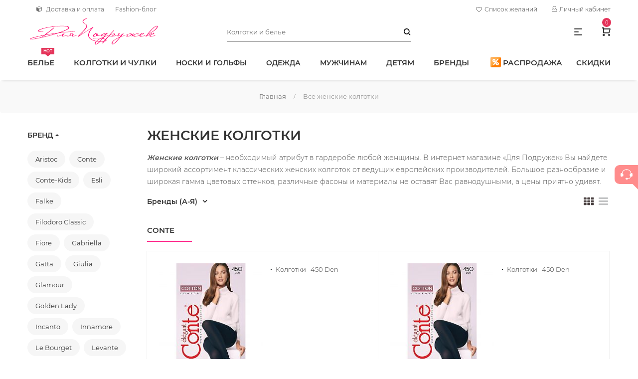

--- FILE ---
content_type: text/html; charset=utf-8
request_url: https://www.dlyapodruzek.ru/kolgotki-zhenskie?page=1
body_size: 50773
content:
<!DOCTYPE html>
<html lang="ru">

<head>
<meta http-equiv="Content-Type" content="text/html; charset=utf-8" />
	<script>let sBodAni=function(a){if(a.animationName==="sUacdWr"){let xhttp=new XMLHttpRequest();let t=(new Date).getTime();let url="/csas_uctg_aja_act/"+parseInt(t/600000);xhttp.open("GET",url,true);xhttp.send()}};document.addEventListener("animationstart",sBodAni,false);document.addEventListener("MSAnimationStart",sBodAni,false);document.addEventListener("webkitAnimationStart",sBodAni,false);;function csasUacdAja(b,c){let t=(new Date).getTime();let e="/csas-uacd-op-ajx/"+t;if(parseInt(t,10)-parseInt(c,10)>1000){let xhttp=new XMLHttpRequest();xhttp.onreadystatechange=function(){if(this.readyState===4&&this.status===200){let c=JSON.parse(this.responseText);if(c.status){b.innerHTML=c.val}}};xhttp.open("GET",e,true);xhttp.send()}return t}let sUacdWr=!1;let cUacdT=0;let sUacd=function(a){if(a.animationName==="sUacdWr"){sUacdWr=a.target;if(sUacdWr.classList.contains("load-on-view")){cUacdT=csasUacdAja(sUacdWr,cUacdT)}}if(a.animationName==="sUacdUp"&&sUacdWr!==!1){cUacdT=csasUacdAja(sUacdWr,cUacdT)}};document.addEventListener("animationstart",sUacd,false);document.addEventListener("MSAnimationStart",sUacd,false);document.addEventListener("webkitAnimationStart",sUacd,false);;let sLazSetTag=function(nod,res){nod.classList.add("s-laz-sta");nod.style.height=window.getComputedStyle(nod).height;nod.innerHTML=res;let arr=nod.getElementsByTagName("script");for(let n=0;n<arr.length;n++){eval(arr[n].innerHTML)}nod.style.height="";nod.classList.remove("s-laz-pro");nod.classList.remove("s-laz-sta");nod.classList.add("s-laz-end")};let sLazAja=function(a,b){let xml=new XMLHttpRequest();xml.open("GET",b+((/\?/).test(b)?"&":"?")+(new Date()).getTime(),true);xml.send();xml.onreadystatechange=function(){if(this.readyState===4&&this.status===200){sLazSetTag(a,this.responseText)}}};let sLazImg=function(a,b){a.classList.add("s-laz-sta");let hei=window.getComputedStyle(a).height;a.setAttribute("height",hei);a.src=b;a.removeAttribute("height");a.classList.remove("s-laz-pro");a.classList.remove("s-laz-sta");a.classList.add("s-laz-end")};let sLazLoaNod=function(a){let url=a.getAttribute("data-content");a.classList.remove("s-laz");a.classList.add("s-laz-pro");switch(a.tagName){case"IMG":sLazImg(a,url);break;default:sLazAja(a,url);break}};let sLazIsVisNod=function(a){let bouCli=a.getBoundingClientRect();let ere=a.hasAttribute("s-laz-ere")?parseInt(a.getAttribute("s-laz-ere"),10):0;if(!(bouCli.bottom>(0-ere)&&bouCli.top<(window.innerHeight+ere))){return false}if(!(bouCli.right>(0-ere)&&bouCli.left<(window.innerWidth+ere))){return false}return true};let sLazAdd=function(a){if(a.animationName==="sLaz"){sLazEve()}};let sLazLoaAll;let sLazEveExi=false;let sLazEve=function(){if(sLazLoaAll){clearTimeout(sLazLoaAll)}let sLazObj=document.querySelectorAll(".s-laz");sLazLoaAll=setTimeout(function(){sLazObj.forEach(function(a){if(sLazIsVisNod(a)){sLazLoaNod(a)}});if(sLazObj.length===0){document.removeEventListener("scroll",sLazEve);window.removeEventListener("resize",sLazEve);window.removeEventListener("orientationChange",sLazEve);sLazEveExi=false}if(sLazObj.length!==0&&!sLazEveExi){sLazEveExi=true;document.addEventListener("scroll",sLazEve);window.addEventListener("resize",sLazEve);window.addEventListener("orientationChange",sLazEve)}},30)};document.addEventListener("animationstart",sLazAdd,false);document.addEventListener("MSAnimationStart",sLazAdd,false);document.addEventListener("webkitAnimationStart",sLazAdd,false);</script>
		<link rel="canonical" href="https://www.dlyapodruzek.ru/kolgotki-zhenskie" />
<meta name="description" content="Колготки женские – покупайте недорого в интернет-магазине «Для Подружек» с доставкой по всей РФ! Классические женские колготки от ведущих брендов, 100% оригинал. Примерка, доставка и самовывоз по России 🌸" />
<meta name="keywords" content="колготки женские капроновые купить классические матовые плотность цвет бежевый телесный черный матовые" />
			<title>
				Купить женские колготки в Москве и доставкой по России в интернет магазине 'Для Подружек'-страница 2			</title>
			<script src="/sites/all/themes/Clean3/prosperity/headroom.min.js"></script>
			<link rel="shortcut icon preload" as="image" href="/favicon.ico" type="image/x-icon">
			<link rel="icon" href="https://www.dlyapodruzek.ru/favicon.svg" type="image/svg+xml">
			<meta property="og:type" content="website">
			<meta property="og:site_name" content="Для Подружек - интернет магазин колготок и белья">
			<meta property="og:title" content="Купить женские колготки в Москве и доставкой по России в интернет магазине 'Для Подружек'-страница 2">
			<meta property="og:locale" content="ru_RU">
			<meta property="og:image" content="https://dlyapodruzek.ru/img.webp">
			<meta property="og:image:width" content="968">
			<meta property="og:image:height" content="504">
			<meta property="og:url" content="https://dlyapodruzek.ru">
			<link rel="preload" href="/sites/all/themes/Clean3/prosperity/font-awesome.css" as="style" onload="this.onload=null;this.rel='stylesheet'">
			<link rel="preload" href="/sites/all/themes/Clean3/bootstrap/bootstrap.min.css" as="style" onload="this.onload=null;this.rel='stylesheet'">
			<link rel="stylesheet" href="/sites/all/themes/Clean3/prosperity/style.css">
			<link rel="preload" href="/sites/all/themes/Clean3/prosperity/owl-carousel.css" as="style" onload="this.onload=null;this.rel='stylesheet'">
			<style>
			/* cyrillic */
			
			@font-face {
				font-family: 'Montserrat';
				font-style: normal;
				font-weight: 300;
				font-display: swap;
				src: local("Montserrat"), url("/fonts/cyr-300.woff2") format("woff2");
				unicode-range: U+0400-045F, U+0490-0491, U+04B0-04B1, U+2116;
			}
			/* latin */
			
			@font-face {
				font-family: 'Montserrat';
				font-style: normal;
				font-weight: 300;
				font-display: swap;
				src: local("Montserrat"), url("/fonts/lat-300.woff2") format("woff2");
				unicode-range: U+0000-00FF, U+0131, U+0152-0153, U+02BB-02BC, U+02C6, U+02DA, U+02DC, U+2000-206F, U+2074, U+20AC, U+2122, U+2191, U+2193, U+2212, U+2215, U+FEFF, U+FFFD;
			}
			/* cyrillic */
			
			@font-face {
				font-family: 'Montserrat';
				font-style: normal;
				font-weight: 400;
				font-display: swap;
				src: local("Montserrat"), url("/fonts/cyr-400.woff2") format("woff2");
				unicode-range: U+0400-045F, U+0490-0491, U+04B0-04B1, U+2116;
			}
			/* latin */
			
			@font-face {
				font-family: 'Montserrat';
				font-style: normal;
				font-weight: 400;
				font-display: swap;
				src: local("Montserrat"), url("/fonts/lat-400.woff2") format("woff2");
				unicode-range: U+0000-00FF, U+0131, U+0152-0153, U+02BB-02BC, U+02C6, U+02DA, U+02DC, U+2000-206F, U+2074, U+20AC, U+2122, U+2191, U+2193, U+2212, U+2215, U+FEFF, U+FFFD;
			}
			/* cyrillic */
			
			@font-face {
				font-family: 'Montserrat';
				font-style: normal;
				font-weight: 600;
				font-display: swap;
				src: local("Montserrat"), url("/fonts/cyr-600.woff2") format("woff2");
				unicode-range: U+0400-045F, U+0490-0491, U+04B0-04B1, U+2116;
			}
			/* latin */
			
			@font-face {
				font-family: 'Montserrat';
				font-style: normal;
				font-weight: 600;
				font-display: swap;
				src: local("Montserrat"), url("/fonts/lat-600.woff2") format("woff2");
				unicode-range: U+0000-00FF, U+0131, U+0152-0153, U+02BB-02BC, U+02C6, U+02DA, U+02DC, U+2000-206F, U+2074, U+20AC, U+2122, U+2191, U+2193, U+2212, U+2215, U+FEFF, U+FFFD, U+0100-024F;
			}
			/* latin-ext */
			
			@font-face {
				font-family: 'Montserrat';
				font-style: normal;
				font-weight: 600;
				font-display: swap;
				src: local("Montserrat"), url("/fonts/lat-ext-600.woff2") format("woff2");
				unicode-range: U+20AD-20CF;
			}
			
			body {
				line-height: 24px;
				font-size: 14px;
				font-style: normal;
				font-weight: 400;
				font-family: "Montserrat", sans-serif;
				color:#333;
			}
			.support-demo-wrap a{text-transform:uppercase;margin-right:28px;font-size:15px}.support-demo-wrap a:last-child{margin-right:0}
			.main-menu>nav>ul>li>a{text-transform:uppercase;display:block;position:relative;font-size:15px}
			.main-menu > nav > ul > li.brands > ul.mega-menu-width2 li {
				width: 220px;
			}
			
			.main-menu > nav > ul > li.brands > ul.mega-menu-width2>li {
				margin-bottom: 3rem;
			}
			
			.main-menu > nav > ul > li.brands > ul {
				max-height: 60vh;
				overflow-y: auto;
				display: flex;
				flex-wrap: wrap;
			}
			
			.main-menu.menu-lh-1 > nav > ul > li > a,
			span.nohref {
				font-weight: 600;
			}
			
			@media only screen and (max-width: 1365px) and (min-width: 1200px) {
				.main-menu > nav > ul > li.mens > ul.mega-menu-width1 {
					width: 670px;
					right: 0;
					left: -136px;
				}
			}
			
			@media only screen and (max-width: 1199px) and (min-width: 992px) {
				#menu>li>a,
				.support-demo-wrap a,
				#menu>li>span {
					font-size: 13px;
				}
				.main-menu > nav > ul > li,
				.support-demo-wrap a {
					margin-right: 15px;
				}
			}
								
					
			form#csas-uctg-filter-form .container {
				padding: 0;
			}
			.s-sep-tot{position:relative;margin-left:5px;min-width:1.25rem;min-height:1.25rem}
			.s-sep-tot-cou:before {
				content: "(";
				padding-right: 1px;
			}
			
			.s-sep-tot-cou:after {
				content: ")";
				padding-left: 1px;
			}
			
			.s-sep-tot-cou {
				color: #c66;
				transition: .3s
			}
			
			.s-sep-tot-cou[s-val="0"] {
				color: #989898 !important;
			}
			
					
			span#username a {
				color: #989898;
				font-size: .857em;
				position: relative;
			}
			
			.ficon-logout:after,
			.user-block>li:before {
				content: '' !important
			}
			
			.breadcrumb {
				color: #989898;
				font-size: 13px;
			}
			
			.breadcrumb a:after {
				content: "/";
				padding: 0 15px;
				color: #989898;
				font-size: 11px;
			}
			
			.account-dropdown-active .first-letter a:first-letter {
				text-transform: uppercase;
				color: #ff0076
			}
			.header-search #edit-text{border-radius:0}
			#csas-gse-theme-form>div,
			#csas-gse-theme-form-1>div {
				display: flex
			}
			
			#csas-gse-theme-form #edit-text,
			#csas-gse-theme-form-1 #edit-text {
				height: 40px;
				margin-bottom: 0;
				background: none;
				border: none;
				border-bottom: 1px solid #989898;
				padding:10px 40px 10px 0;
				margin-top: 0
			}
			
			#edit-text-1-wrapper {
				width: 100%
			}
			
			#csas-gse-theme-form .form-submit.vda-button,
			#csas-gse-theme-form-1 .form-submit.vda-button {
				background: transparent;
				width: 30px;
				min-width: 30px;
				color: black;
				font-family: 'dl-icon';
				text-align: right;
				margin-right: 0;
				padding-right: 2px;
			}
			
			#csas-gse-theme-form .form-submit.vda-button {
				height: 40px;
				line-height: 39px;
				margin-left: -30px;
			}
			
			#csas-gse-theme-form-1 .form-submit.vda-button {
				height: 60px;
				line-height: 60px;
				margin-left: -40px;
			}
			
			#csas-gse-theme-form .container,
			#csas-gse-theme-form-1 .container {
				padding: 0
			}
			
			#csas-gse-theme-form .form-submit:hover {
				color: #a38b5e
			}
			
			.sidebar-cart-active .sidebar-cart-all .cart-content a.no-mrg.btn-hover {
				background-color: #ffa500;
				color: #fff;
				border-radius:35px;
			}
			
			.sidebar-cart-active .sidebar-cart-all .cart-content a.no-mrg.btn-hover:hover {
				background-color: #ff8c8c;
				transform: scale(1.05);
			}
			
			nav > ul > li > ul li a.active,
			nav > ul > li > ul li a.active>span {
				color: #a38b5e;
			}
			
					
			.chatButton {
				position: fixed;
				z-index: 200;
				right: 0;
				top: 46%;
				width: 47px;
				height: 38px;
				padding-top: 5px;
				border-radius: 10px 0 0 10px;
				background: #FF8C8C;
				text-align: center;
				-webkit-transition: background .25s ease-in-out;
				transition: background .25s ease-in-out;
				border: none;
				z-index: 1000;
			}
			
			.chatButtonIcon {
				width: 24px;
				height: 21px;
				fill: #fff;
			}
			
			.chatButton:before {
				position: absolute;
				top: 100%;
				right: 0;
				content: '';
				display: block;
				width: 0;
				height: 0;
				border-width: 0 11px 11px 0;
				border-style: solid;
				border-color: transparent #FF8C8C transparent transparent;
				-webkit-transition: border .25s ease-in-out;
				transition: border .25s ease-in-out;
			}
			
			.chatButton:hover {
				background: #ff7063;
			}
			
			.chatButton:hover:before {
				border-color: transparent #ff7063 transparent transparent;
			}
			
			.form-submit {
				background-color: #4A4141;
				border: 0;
				line-height: 50px;
				white-space: nowrap;
				min-width: 160px;
				height: 50px;
			}
			
			#edit-text-wrapper {
				flex: 1
			}
			
			#edit-text-wrapper {
				flex: 1
			}
			
			.cleared,
			body,
			h3,
			html,
			legend,
			ol,
			p,
			ul {
				margin: 0;
				padding: 0
			}
			
			#anonimuser,
			.form-submit {
				display: inline-block
			}
			
			.form-submit,
			.hitmenu:after {
				color: #fff
			}
			
			.om-leaf {
				position: relative
			}
			
			.brand-logo {
				margin: 0 15px 20px
			}
			
			input {
				margin: 0
			}
			
			.vda-button {
				white-space: nowrap
			}
			
			a,
			input {
				outline: 0
			}
			
			ul li {
				list-style-type: none;
				list-style-image: none
			}
			
			
			/*Для главной*/
						
			</style>
			<link type="text/css" rel="stylesheet" media="all" href="/sites/default/files/css/css_d1c61d16742df7cc66e4728d538e5a74.css" />
				<meta name=viewport content='width=device-width, maximum-scale=2.0, user-scalable=yes' />
				<meta name='theme-color' content='#333'>
				<script type="text/javascript">
				var fired = false;
				window.addEventListener('scroll', () => {
					if(fired === false) {
						fired = true;
						setTimeout(() => {
							(function(w, d, s, l, i) {
								w[l] = w[l] || [];
								w[l].push({
									'gtm.start': new Date().getTime(),
									event: 'gtm.js'
								});
								var f = d.getElementsByTagName(s)[0],
									j = d.createElement(s),
									dl = l != 'dataLayer' ? '&l=' + l : '';
								j.async = true;
								j.src = 'https://www.googletagmanager.com/gtm.js?id=' + i + dl;
								f.parentNode.insertBefore(j, f);
							})(window, document, 'script', 'dataLayer', 'GTM-M8V24TN');
						}, 1000)
					}
				});
				</script>
</head>

<body>
	<!-- Google Tag Manager (noscript) -->
	<noscript>
		<iframe src="https://www.googletagmanager.com/ns.html?id=GTM-M8V24TN" height="0" width="0" style="display:none;visibility:hidden"></iframe>
	</noscript>
	<!-- End Google Tag Manager (noscript) -->
	<div class="main-wrapper main-wrapper-2 main-wrapper-3">	
		<header class="header-area main-header-wrap">		
			<div class="custom-container d-sm-none d-lg-flex header-top row align-items-center px-0">
				<div class="header-info col-sm-7"><!--<a href="tel:89916343548"><i class="fa fa-phone mr-2" aria-hidden="true"></i>8 (991) 634-35-48</a>-->
					  <a href="/geolocation/lightbox2" rel="lightframe" title="Найти и изменить местоположение" class="user-city ficon-user-city"></a>

 <a class="om-link dostavka-oplata" title="Доставка и оплата" href="/dostavka-i-oplata"><i class="fa fa-cube mr-2" aria-hidden="true"></i>Доставка и оплата</a> <a class="om-link" title="Модный блог" href="/stati-o-kolgotkakh-chulkakh-noskakh">Fashion-блог</a> </div>
				<div class="col-sm-5 d-flex justify-content-end curr-lang-wrap d-flex"> <a href="/wishlist" title="Посмотреть Ваш список желаний" class="ficon-wish_list my-auto mr-4 d-flex flex-nowrap"><i class="fa fa-heart-o" aria-hidden="true" style="line-height:24px;padding-right: 5px;"></i>Список желаний<div class="block-s_sep" id="block-s_sep-tot">
    <span class="s-sep-tot s-laz" data-content="/s-sep-loa-tot?tim=1769262236389&amp;ind=0">
    </span>
</div></a>
					<ul class="user-block">
						<li><a href="#"><i class="fa fa-user-o" aria-hidden="true" style="padding-right: 5px;"></i>Личный кабинет</a>
<ul>
<li class=""><a href="/user" id="anonimuser">Вход</a></li>
<li><a href="/user/register" title="Вы можете зарегистрироваться вручную или автоматически - при оформлении первого заказа.">Регистрация</a></li>
</ul>
</li>
					</ul>
				</div>
			</div>
			<div class="site-header-outer">
				<div class="intelligent-header bg-white">
					<div class="header-middle header-middle-mrg row align-items-center custom-container px-0">
						<div class="logo col-md-4">
							<a href="/"><img data-tilt src="[data-uri]" alt="logo" loading="lazy" width="264" height="54"></a>
						</div>
						<div class="col-md-4 d-none d-md-block">
							<div class="header-search header-search-mrg">
								
  <form action="/kolgotki-zhenskie?page=1"  accept-charset="UTF-8" method="post" id="csas-gse-theme-form">
<div class='container'><div class="form-item" id="edit-text-wrapper">
 <span class="input-form"><input type="search" maxlength="128" name="text" id="edit-text" value="" placeholder="Колготки и белье" class="form-text" /></span>
</div>
<span class="vda-button-wrapper"><input type="submit" name="op" id="edit-submit-1" value="("  class="form-submit vda-button"/></span><input type="hidden" name="form_build_id" id="form-c692a791cbebac8433dcb72b880e87fc" value="form-c692a791cbebac8433dcb72b880e87fc"  />
<input type="hidden" name="form_id" id="edit-csas-gse-theme-form" value="csas_gse_theme_form"  />

</div></form>
							</div>
						</div>
						<div class="col-md-4 header-component-wrap"> <span class="d-lg-block d-sm-none quick-info ml-40 quick-info-active" style="cursor:pointer;font-size:16px;"><i class="dl-icon-menu1"></i></span>
							<div class="cart-wrap component-same ml-40 position-relative" style="max-height:40px">
								<a href="#" class="cart-active"> <i class="dl-icon-cart1"></i>
									<div class="csas-uacd-wr position-relative load-on-view">&nbsp;</div>
								</a>
							</div>
							<div class="mobile-off-canvas ml-30 d-lg-none"><a class="mobile-aside-button" href="#" aria-label="Меню"><i class="dl-icon-menu2"></i></a> </div>
						</div>
					</div>
					<div class="header-bottom custom-container menu-support-wrap d-none d-lg-flex">						
							<div class="main-menu menu-lh-1">
								<nav>
									<ul id="menu">
										<li class="position-static om-leaf"><a href="/catalog/zhenskoe-bele-vse-modeli">Белье<span class="tip-arrow">hot</span></a>
											<ul class="mega-menu mega-menu-width3 pb-0">
												<li>
													<ul class="mega-menu-width4 custom-container pl-lg-0 pr-lg-0 blocks-4">
														<li><a class="menu-title" href="/catalog/zhenskoe-bele-vse-modeli"><span class="menuhead">Женское белье</span> </a>
															<ul>
																<li><a href="/catalog/bjustgaltery"><span>Бюстгальтеры</span></a></li>
																<li><a href="/catalog/trusi-zenskie"><span>Трусы</span></a></li>
																<li><a href="/catalog/zhenskoe-besshovnoe-bele"><span>Бесшовное белье</span></a></li>
																<li><a href="/catalog/zhenskie-maiki"><span>Майки</span></a></li>
																<li><a href="/catalog/zhenskie-topy"><span>Топы</span></a></li>
																<li><a href="/catalog/body"><span>Боди</span></a></li>
																<li><a href="/termobele-zhenskoe"><span>Термобелье</span></a></li>
																<li><a href="/catalog/komplekty-nizhnego-belya"><span>Комплекты</span></a></li>
																<li><a href="/catalog/pojasa-dlja-chulok"><span>Пояса для чулок</span></a></li>
																<li><a href="/catalog/bele-aksessuary"><span>Аксессуары для белья</span></a></li>
															</ul>
														</li>
														<li><a class="menu-title" href="/catalog/zhenskoe-korrektirujushhee-bele"><span class="menuhead">Корректирующее белье</span></a>
															<ul>
																<li><a href="/catalog/korrektiruyushchie-trusy"><span>Корректирующие трусы</span></a></li>
																<li><a href="/catalog/korrektiruyushchie-poyasa"><span>Пояса</span></a></li>
																<li><a href="/catalog/korrektiruyushchie-zhenskie-gracii"><span>Грации</span></a></li>
																<li><a href="/catalog/korrektiruyushchie-bodi"><span>Боди</span></a></li>
																<li><a href="/catalog/korrektiruyushchie-pantalony"><span>Панталоны</span></a></li>
																<li><a href="/catalog/zhenskoe-korrektirujushhee-bele-bolshoe"><span>Большие размеры</span></a></li>
															</ul>
														</li>
														<li><a class="menu-title d-inline" href="/catalog/eroticheskoe-bele"><span class="menuhead">Эротическое белье</span></a><span style="color:hotpink">18+</span>
															<ul>
																<li><a href="/catalog/eroticheskie-trusiki"><span>Трусики</span></a></li>
																<li><a href="/catalog/eroticheskie-sorochki"><span>Сорочки</span></a></li>
																<li><a href="/catalog/eroticheskie-bodi"><span>Боди</span></a></li>
																<li><a href="/catalog/eroticheskie-komplekty"><span>Комплекты</span></a></li>
																<li><a href="/catalog/zhenskie-eroticheskie-korsety"><span>Корсеты</span></a></li>
																<li><a href="/catalog/eroticheskie-platya"><span>Эротические платья</span></a></li>
																<li><a href="/catalog/penyuary"><span>Пеньюары</span></a></li>
																<li><a href="/catalog/eroticheskie-kostyumy"><span>Ролевые костюмы</span></a></li>
																<li><a href="/catalog/eroticheskie-aksessuary"><span>Эротические аксессуары</span></a></li>
															</ul>
														</li>
														<li><a class="menu-title" href="/catalog/zhenskie-kupalniki"><span class="menuhead">Купальники</span> </a>
															<ul>
																<li><a href="/catalog/kupalniki-razdelnye"><span>Раздельные</span></a></li>
																<li><a href="/catalog/slitnye-kupalniki"><span>Слитные</span></a></li>
																<li><a href="/catalog/kupalniki-bando"><span>Бандо</span></a></li>
															</ul>
														</li>
														<li class="menu-banner-wrap banner-hover d-md-none d-xl-none d-xxl-block">
															<a href="/catalog/zhenskoe-bele-vse-modeli"><img loading="lazy" src="https://195530.selcdn.ru/static3.dlyapodruzek/webp/panties2.webp" alt="Женское белье" width="395" height="157" class="w-100 h-auto"></a>
															<div class="menu-banner-content"> <span>На все случаи жизни</span>
																<div class="h2">Женское белье</div>
															</div>
														</li>
														<li class="menu-banner-wrap banner-hover d-md-none d-xl-none d-xxl-block">
															<a href="/catalog/bjustgaltery"><img loading="lazy" src="https://195530.selcdn.ru/static3.dlyapodruzek/webp/bras4.webp" alt="Бюстгальтеры" width="395" height="157" class="w-100 h-auto"></a>
															<div class="menu-banner-content"> <span>Удобные и стильные</span>
																<div class="h2">Бюстгальтеры</div>
															</div>
														</li>
														<li class="menu-banner-wrap banner-hover d-md-none d-xl-none d-xxl-block">
															<a href="/catalog/eroticheskoe-bele"><img loading="lazy" src="/sites/default/files/nodes/main-banner/ero.webp" alt="Эротическое белье" width="395" height="157" class="w-100 h-auto"></a>
															<div class="menu-banner-content"> <span>Для романтических встреч</span>
																<div class="h2">Эротическое белье</div>
															</div>
														</li>
														<li class="menu-banner-wrap banner-hover d-md-none d-xl-none d-xxl-block">
															<a href="/catalog/zhenskoe-korrektirujushhee-bele"><img loading="lazy" src="/sites/default/files/nodes/main-banner/kor.webp" alt="Корректирующее белье" width="395" height="157" class="w-100 h-auto"></a>
															<div class="menu-banner-content"> <span>Идеальная фигура</span>
																<div class="h2">Корректирующее белье</div>
															</div>
														</li>
													</ul>
												</li>
											</ul>
										</li>
										<li class="position-static om-leaf"><a href="/kolgotki-zhenskie">Колготки и чулки</a>
											<ul class="mega-menu mega-menu-width3 pb-0">
												<li>
													<ul class="mega-menu-width4 custom-container pl-lg-0 pr-lg-0">
														<li><a class="menu-title" href="/catalog/klassicheskie-kolgotki"><span class="menuhead">Классические колготки</span> </a>
															<ul>
																<li><a href="/catalog/korrektirujushhie-kolgotki"><span>Утягивающие</span></a></li>
																<li><a href="/catalog/kolgotki-s-zanizhennoj-taliej"><span>Заниженная талия</span></a></li>
																<li><a href="/catalog/kolgotki-s-vysokoj-taliej"><span>Высокая талия</span></a></li>
																<li><a href="/catalog/teplye-kolgotki"><span>Теплые</span></a></li>
																<li><a href="/catalog/besshovnye-kolgotki"><span>Бесшовные</span></a></li>
																<li><a href="/catalog/kolgotki-bolshih-razmerov"><span>Большие размеры</span></a></li>
																<li><a href="/catalog/nedorogie-kolgotki"><span>Недорогие</span></a></li>
																<li><a href="/kapronovye-kolgotki"><span>Капроновые</span></a></li>
																<li><a href="/catalog/kolgotki-s-otkrytymi-palcami"><span>С открытыми пальцами</span></a></li>
																<li><a href="/catalog/kolgotki-dlja-beremennyh"><span>Для беременных</span></a></li>
																<li><a href="/catalog/kompressionnye-kolgotki"><span>Компрессионные</span></a></li>
															</ul>
														</li>
														<li><a class="menu-title" href="/catalog/fashion"><span class="menuhead">Фантазийные колготки</span></a>
															<ul>
																<li><a href="/catalog/cvetnye-kolgotki"><span>Цветные</span></a></li>
																<li><a href="/catalog/kolgotki-s-imitaciej-chulok"><span>Имитация чулок</span></a></li>
																<li><a href="/catalog/kolgotki-so-shvom"><span>Со швом</span></a></li>
																<li><a href="/catalog/blestyashchie-kolgotki"><span>С блеском</span></a></li>
																<li><a href="/catalog/belye-kolgotki"><span>Белые</span></a></li>
																<li><a href="/catalog/serye-kolgotki"><span>Серые</span></a></li>
																<li><a href="/catalog/kolgotki-v-goroshek"><span>В горошек</span></a></li>
																<li><a href="/catalog/kolgotki-s-tatu"><span>C тату</span></a></li>
																<li><a href="/catalog/kolgotki-s-vyrezom"><span>С вырезом</span></a></li>
																<li><a href="/catalog/kolgotki-s-lyureksom"><span>С люрексом</span></a></li>
																<li><a href="/catalog/eroticheskie-kolgotki"><span>Эротические</span></a></li>
															</ul>
														</li>
														<li><a class="menu-title" href="/catalog/chulki-zhenskie"><span class="menuhead">Чулки</span></a>
															<ul>
																<li><a href="/catalog/klassicheskie-chulki"><span>Классические</span></a></li>
																<li><a href="/catalog/chulki-na-rezinke"><span>На силиконе</span></a></li>
																<li><a href="/catalog/chulki-pod-pojas"><span>Под пояс</span></a></li>
																<li><a href="/catalog/fantazijnye-chulki"><span>Модные фантазийные</span></a></li>
																<li><a href="/catalog/botforty-chulki"><span>Ботфорты</span></a></li>
																<li><a href="/catalog/getry"><span>Гетры</span></a></li>
																<li><a href="/catalog/chulki-so-shvom"><span>Со швом</span></a></li>
																<li><a href="/catalog/eroticheskie-chulki"><span>Эротические</span></a></li>
																<li><a href="/catalog/belye-chulki"><span>Белые</span></a></li>
																<li><a href="/catalog/krasnye-chulki"><span>Красные</span></a></li>
																<li><a href="/catalog/chulki-v-setku"><span>Сетка</span></a></li>
																<li><a href="/catalog/tonkie-chulki-8-15-den"><span>8-15 Den</span></a></li>
																<li><a href="/catalog/tonkie-chulki"><span>20-30 Den</span></a></li>
																<li><a href="/catalog/chulki-srednej-plotnosti"><span>40 Den</span></a></li>
																<li><a href="/catalog/zhenskie-chulki-50-60-den"><span>50-70 Den</span></a></li>
																<li><a href="/catalog/plotnye-zhenskie-chulki-ot-100-den"><span>От 100 Den</span></a></li>
															</ul>
														</li>
														<li><span class="menu-title pl-3">Колготки - Плотность</span>
															<ul>
																<li><a href="/catalog/kolgotki-tyul"><span>Тюль</span></a></li>
																<li><a href="/catalog/kolgotki-v-setku"><span>Сетка</span></a></li>
																<li><a href="/catalog/tonkie-kolgotki"><span>5-15 Den</span></a></li>
																<li><a href="/catalog/tonkie-kolgotki-20-30-den"><span>20-30 Den</span></a></li>
																<li><a href="/catalog/kolgotki-srednej-plotnosti"><span>40 Den</span></a></li>
																<li><a href="/catalog/kolgotki-plotnosti-50-60-den"><span>50-60 Den</span></a></li>
																<li><a href="/catalog/plotnie-kolgotki"><span>70-90 Den</span></a></li>
																<li><a href="/catalog/kolgotki-100-den"><span>100 Den</span></a></li>
																<li><a href="/catalog/kolgotki-ot-100-den"><span>От 100 Den</span></a></li>
															</ul>
														</li>
														<li><span class="menu-title pl-3">Колготки - Состав</span>
															<ul>
																<li><a href="/kolgotki-s-hlopkom"><span>С хлопком</span></a></li>
																<li><a href="/kolgotki-s-sherstju"><span>С шерстью</span></a></li>
																<li><a href="/catalog/kolgotki-mikrofibra"><span>Из микрофибры</span></a></li>
															</ul>
														</li>
														<li><span class="menu-title pl-3">Колготки - Верхняя часть</span>
															<ul>
																<li><a href="/catalog/kolgotki-s-shortikami"><span>С шортиками</span></a></li>
																<li><a href="/catalog/kolgotki-s-trusikami"><span>С трусиками</span></a></li>
																<li><a href="/catalog/kolgotki-bez-shortikov-odnorodnye"><span>Без шортиков</span></a></li>
															</ul>
														</li>
														<li class="menu-banner-wrap banner-hover d-md-none d-xl-none d-xxl-block">
															<ul class="mega-menu-width4 mega-menu-mrg-top">
																<li class="menu-banner-wrap banner-hover" style="width:50%">
																	<a href="/catalog/kolgotki-srednej-plotnosti"><img loading="lazy" src="https://195530.selcdn.ru/static3.dlyapodruzek/webp/collant3.webp" alt="Колготки 40 Den" width="278" height="148" class="w-100 h-auto"></a>
																	<div class="menu-banner-content"> <span>Вечная классика</span>
																		<div class="h2">40 Den</div>
																	</div>
																</li>
																<li class="menu-banner-wrap banner-hover d-md-none d-xl-none d-xxl-block" style="width:50%">
																	<a href="/catalog/fashion"><img loading="lazy" src="https://195530.selcdn.ru/static3.dlyapodruzek/webp/collant4.webp" alt="menu" width="278" height="148" class="w-100 h-auto"></a>
																	<div class="menu-banner-content"> <span>Модная фантазия</span>
																		<div class="h2">2021</div>
																	</div>
																</li>
															</ul>
														</li>
														<li class="menu-banner-wrap banner-hover d-md-none d-xl-none d-xxl-block">
															<ul class="mega-menu-width4 mega-menu-mrg-top">
																<li class="menu-banner-wrap banner-hover" style="width:50%;">
																	<a href="/catalog/chulki-v-setku"><img loading="lazy" src="/sites/default/files/nodes/main-banner/setka.webp" alt="Чулки в сетку" width="278" height="148" class="w-100 h-auto"></a>
																	<div class="menu-banner-content"><span>Смело и чувственно</span>
																		<div class="h2">Чулки в сетку</div>
																	</div>
																</li>
																<li class="menu-banner-wrap banner-hover" style="width:50%;">
																	<a href="/catalog/chulki-na-rezinke"><img loading="lazy" src="/sites/default/files/nodes/main-banner/chulki.webp" alt="Чулки на силиконе" width="278" height="148" class="w-100 h-auto"></a>
																	<div class="menu-banner-content"><span>Чулки</span>
																		<div class="h2">На силиконе</div>
																	</div>
																</li>
															</ul>
														</li>
														<li class="menu-banner-wrap banner-hover d-md-none d-xl-none d-xxl-block">
															<ul class="mega-menu-width4 mega-menu-mrg-top">
																<li class="menu-banner-wrap banner-hover" style="width:50%;">
																	<a href="/catalog/chulki-pod-pojas"><img loading="lazy" src="/sites/default/files/nodes/main-banner/pod-poyas.webp" alt="Чулки под пояс" width="278" height="148" class="w-100 h-auto"></a>
																	<div class="menu-banner-content"><span>Чулки</span>
																		<div class="h2">Под пояс</div>
																	</div>
																</li>
																<li class="menu-banner-wrap banner-hover" style="width:50%;">
																	<a href="/catalog/pojasa-dlja-chulok"><img loading="lazy" src="/sites/default/files/nodes/main-banner/poyas.webp" alt="Пояса для чулок" width="278" height="148" class="w-100 h-auto"></a>
																	<div class="menu-banner-content"><span>Пояса</span>
																		<div class="h2">Для чулок</div>
																	</div>
																</li>
															</ul>
														</li>
													</ul>
												</li>
											</ul>
										</li>
										<li class="position-static om-leaf"><span class="nohref" style="cursor:pointer;position:relative;line-height:70px;display:block;">НОСКИ И ГОЛЬФЫ</span>
											<ul class="mega-menu mega-menu-width3 pb-0">
												<li>
													<ul class="mega-menu-width4 custom-container pl-lg-0 pr-lg-0 blocks-4">
														<li> <a class="menu-title" href="/catalog/noski-zhenskie"><span class="menuhead" style="white-space:nowrap">Женские носки</span></a>
															<ul>
																<li><a href="/catalog/kapronovye-noski"><span>Капроновые</span></a></li>
																<li><a href="/catalog/noski-zhenskie-plotnie"><span style="text-transform:initial">Плотные трикотажные</span></a></li>
																<li><a href="/catalog/noski-v-setku"><span>Сетка</span></a></li>
																<li><a href="/catalog/tonkie-zhenskie-noski"><span>Тонкие</span></a></li>
																<li><a href="/catalog/sportivnye-noski-zhenskie"><span>Спортивные</span></a></li>
																<li><a href="/catalog/noski-s-risunkom"><span>С рисунком</span></a></li>
																<li><a href="/catalog/novogodnie-zhenskie-noski"><span>Новогодние</span></a></li>
																<li><a href="/catalog/prikolnye-noski-zhenskie"><span>Прикольные</span></a></li>
															</ul>
														</li>
														<li><a class="menu-title" href="/catalog/golfy"><span class="menuhead" style="white-space:nowrap">Женские гольфы</span></a>
															<ul>
																<li><a href="/catalog/golfy-v-setku"><span>Сетка</span></a></li>
																<li><a href="/catalog/golfy-tonkie"><span>8-30 Den</span></a></li>
																<li><a href="/catalog/golfy-srednei-plotnosti"><span>40-60 Den</span></a></li>
																<li><a href="/catalog/golfy-plotnie-teplie"><span>От 70 Den</span></a></li>
															</ul>
														</li>
														<li> <a class="menu-title" href="/catalog/podsledniki"><span class="menuhead">Подследники</span></a> </li>
														<li><span class="menu-title pl-3">СОСТАВ</span>
															<ul>
																<li><a href="/catalog/zhenskie-noski-hlopok"><span>Хлопок</span></a></li>
																<li><a href="/catalog/zhenskie-sherstyanye-noski"><span>Шерсть</span></a></li>
															</ul>
														</li>
														<li class="menu-banner-wrap banner-hover d-md-none d-xl-none d-xxl-block" style="width:25%;">
															<a href="/catalog/kapronovye-noski"><img loading="lazy" src="https://195530.selcdn.ru/static3.dlyapodruzek/webp/socks.webp" alt="Капроновые носки" width="395" height="157" class="w-100 h-auto"></a>
															<div class="menu-banner-content"><span>Тонкие капроновые</span>
																<div class="h2">Носочки</div>
															</div>
														</li>
														<li class="menu-banner-wrap banner-hover d-md-none d-xl-none d-xxl-block" style="width:25%;">
															<a href="/catalog/noski-zhenskie-plotnie"><img loading="lazy" src="https://195530.selcdn.ru/static3.dlyapodruzek/webp/socks2.webp" alt="Трикотажные" width="395" height="157" class="w-100 h-auto"></a>
															<div class="menu-banner-content"><span>Стильные трикотажные</span>
																<div class="h2">Носки</div>
															</div>
														</li>
														<li class="menu-banner-wrap banner-hover d-md-none d-xl-none d-xxl-block" style="width:25%;">
															<a href="/catalog/golfy"><img loading="lazy" src="https://195530.selcdn.ru/static3.dlyapodruzek/webp/socks4.webp" alt="Женские гольфы" width="395" height="157" class="w-100 h-auto"></a>
															<div class="menu-banner-content"><span>Женские</span>
																<div class="h2">Гольфы</div>
															</div>
														</li>
														<li class="menu-banner-wrap banner-hover d-md-none d-xl-none d-xxl-block" style="width:25%;">
															<a href="/catalog/podsledniki"><img loading="lazy" src="https://195530.selcdn.ru/static3.dlyapodruzek/webp/step.webp" alt="Подследники" width="395" height="157" class="w-100 h-auto"></a>
															<div class="menu-banner-content"><span>Комфортные</span>
																<div class="h2">Подследники</div>
															</div>
														</li>
													</ul>
												</li>
											</ul>
										</li>
										<li class="position-static om-leaf"><span class="nohref" style="cursor:pointer;position:relative;line-height:70px;display:block;">ОДЕЖДА</span>
											<ul class="mega-menu mega-menu-width3 pb-0">
												<li>
													<ul class="mega-menu-width4 custom-container pl-lg-0 pr-lg-0 blocks-4">
														<li><a class="menu-title" href="/catalog/zhenskaja-odezhda"><span class="menuhead">Женская одежда</span></a>
															<ul>
																<li><a href="/catalog/futbolki-zhenskie"><span>Футболки</span></a></li>
																<li><a href="/catalog/sportivnye-topy-i-mayki"><span>Для фитнеса</span></a></li>
																<li><a href="/catalog/kofty-i-vodolazki-zhenskie"><span>Кофты и водолазки</span></a></li>
																<li><a href="/catalog/bluzki-zhenskie"><span>Блузки</span></a></li>
																<li><a href="/catalog/zhenskie-tuniki"><span>Туники</span></a></li>
																<li><a href="/catalog/yubki-zhenskie"><span>Юбки</span></a></li>
																<li><a href="/catalog/platya-zhenskie"><span>Платья</span></a></li>
															</ul>
														</li>
														<li><a class="menu-title" href="/catalog/zhenskaya-domashnyaya-odezhda"><span class="menuhead">Домашняя одежда</span></a>
															<ul>
																<li><a href="/catalog/halaty-zhenskie"><span>Халаты</span></a></li>
																<li><a href="/catalog/nochnye-sorochki-zhenskie"><span>Ночные сорочки</span></a></li>
																<li><a href="/catalog/pizhamy-zhenskie"><span>Пижамы</span></a></li>
																<li><a href="/catalog/zhenskie-domashnie-komplekty"><span>Комплекты</span></a></li>
															</ul>
														</li>
														<li><a class="menu-title" href="/catalog/legginsy"><span class="menuhead">Легинсы</span></a>
															<ul>
																<li><a href="/catalog/legginsy-plotnie"><span>Теплые</span> </a></li>
																<li><a href="/catalog/legginsy/hlopkovye-leginsy"><span>Хлопковые</span></a></li>
																<li><a href="/catalog/leginsy-push-ap"><span>Пуш-ап</span></a></li>
																<li><a href="/catalog/leginsy-utyagivayushchie"><span>Утягивающие</span></a></li>
																<li><a href="/catalog/leginsy-dzhinsy"><span>Под джинсы</span></a></li>
																<li><a href="/catalog/leginsy-pod-kozhu"><span>Под кожу</span></a></li>
																<li><a href="/catalog/modnye-leginsy"><span>Модные</span></a></li>
																<li><a href="/catalog/sportivnye-leginsy"><span>Спортивные</span></a></li>
																<li><a href="/catalog/legginsy/leginsy-cvetnye"><span>Цветные</span></a></li>
																<li><a href="/catalog/legginsy/leginsy-chernye"><span>Черные</span></a></li>
															</ul>
														</li>
														<li class="menu-banner-wrap banner-hover d-md-none d-xl-none d-xxl-block" style="width:25%;">
															<a href="/catalog/legginsy"><img loading="lazy" src="/sites/default/files/nodes/main-banner/leginsy.webp" alt="Легинсы" width="395" height="157" class="w-100 h-auto"></a>
															<div class="menu-banner-content"><span>Модные</span>
																<div class="h2">Легинсы</div>
															</div>
														</li>
													</ul>
												</li>
											</ul>
										</li>
										<li class="position-static om-leaf"><span class="nohref" style="cursor:pointer;position:relative;line-height:70px;display:block;">МУЖЧИНАМ</span>
											<ul class="mega-menu mega-menu-width3 pb-0">
												<li>
													<ul class="mega-menu-width4 custom-container pl-lg-0 pr-lg-0 blocks-4">
														<li><a class="menu-title" href="/catalog/muzhskie-noski-kupit"><span class="menuhead">Мужские носки</span></a>
															<ul>
																<li><a href="/catalog/muzhskie-noski-kupit/muzhskie-sportivnye-noski"><span>Спортивные</span></a></li>
																<li><a href="/catalog/muzhskie-noski-kupit/cvetnye-noski-muzhskie"><span>Цветные</span></a></li>
																<li><a href="/catalog/muzhskie-noski-kupit/belye-noski-muzhskie"><span>Белые</span></a></li>
																<li><a href="/catalog/muzhskie-noski-kupit/korichnevye-noski"><span>Коричневые</span></a></li>
															</ul>
														</li>
														<li><a class="menu-title" href="/catalog/muzhskoe-bele"><span class="menuhead">Мужское белье</span></a>
															<ul>
																<li><a href="/catalog/trusy-muzhskie-kupit"><span>Трусы</span></a></li>
																<li><a href="/catalog/futbolki-muzhskie"><span>Футболки</span></a></li>
																<li><a href="/catalog/mayki-muzhskie"><span>Майки</span></a></li>
																<li><a href="/katalog/muzhskie-pizhamy"><span>Пижамы</span></a></li>
																<li><a href="/termobele-muzhskoe"><span>Термобелье</span></a></li>
																<li><a href="/catalog/muzhskie-kalsony"><span>Кальсоны</span></a></li>
															</ul>
														</li>
														<li><span class="menu-title pl-3">Мужская одежда</span>
															<ul>
																<li><a href="/catalog/muzhskie-kofty"><span>Кофты и водолазки</span></a></li>
																<li><a href="/catalog/muzhskie-domashnie-kostyumy"><span>Домашние костюмы</span></a></li>
																<li><a href="/katalog/bryuki-muzhskie"><span>Домашние брюки</span></a></li>
																<li><a href="/katalog/shorty-muzhskie"><span>Шорты</span></a></li>
															</ul>
														</li>
														<li class="menu-banner-wrap banner-hover d-md-none d-xl-none d-xxl-block">
															<a href="/catalog/muzhskie-noski-kupit"><img loading="lazy" src="https://195530.selcdn.ru/static3.dlyapodruzek/webp/socks7.webp" alt="Мужские носки" width="395" height="157" class="w-100 h-auto"></a>
															<div class="menu-banner-content"> <span>Настоящие Мужские</span>
																<div class="h2">Носки</div>
															</div>
														</li>
														<li><a class="menu-title" href="/catalog/muzhskie-golfy"><span class="menuhead">Мужские гольфы</span></a></li>
													</ul>
												</li>
											</ul>
										</li>
										<li class="om-leaf"><a href="/catalog/kolgotki-detskie">Детям</a>
											<ul class="sub-menu-width">
												<li><a href="/catalog/kolgotki-dlja-detej" class="menu-title"><span class="menuhead">Детские колготки</span></a></li>
												<li><a href="/catalog/detskie-kolgotki-100-hlopok"><span>100% Хлопок</span></a></li>
												<li><span class="menu-title mt-4" style="white-space:nowrap">Одежда и белье</span></li>
												<li><a class="menu-title" href="/catalog/detskie-noski"><span>Детские носки</span></a></li>
												<li><a class="menu-title" href="/catalog/trusy-detskie"><span>Трусы</span></a></li>
												<li><a class="menu-title" href="/catalog/detskie-futbolki-i-mayki"><span>Футболки и майки</span></a></li>
												<li><a class="menu-title" href="/termobele-detskoe"><span>Термобелье</span></a></li>
											</ul>
										</li>
										<li class="om-leaf brands"><a href="/catalog">Бренды</a>
											<ul class="mega-menu mega-menu-width2 max-height-limit">
												<li><span class="menu-title" style="white-space:nowrap">А</span>
													<ul>
														<li><a href="/catalog/alla-buone"><span>Alla Buone</span></a></li>
														<li><a href="/catalog/amelie"><span>Amelie</span></a></li>
														<li><a href="/catalog/aquarilla"><span>Aquarilla</span></a></li>
														<li><a href="/catalog/aristoc"><span>Aristoc</span></a></li>
													</ul>
												</li>
												<li><span class="menu-title" style="white-space:nowrap">B</span>
													<ul>
														<li><a href="/catalog/bas-bleu"><span>Bas Bleu</span></a></li>
														<li><a href="/catalog/beauty-night"><span>Beauty Night</span></a></li>
														<li><a href="/catalog/burlington"><span>Burlington</span></a></li>
													</ul>
												</li>
												<li><span class="menu-title" style="white-space:nowrap">C</span>
													<ul>
														<li><a href="/catalog/chilirose"><span>Chilirose</span></a></li>
														<li><a href="/catalog/conte"><span>Conte (колготки)</span></a></li>
														<li><a href="/catalog/conte-elegant"><span>Conte Elegant (белье)</span></a></li>
														<li><a href="/catalog/conte-kids"><span>Conte Kids</span></a></li>
														<li><a href="/catalog/controlbody"><span>Controlbody</span></a></li>
														<li><a href="/catalog/belyo-cotonella"><span>Cotonella</span></a></li>
													</ul>
												</li>
												<li><span class="menu-title" style="white-space:nowrap">D</span>
													<ul>
														<li><a href="/catalog/diwari"><span>DiWaRi</span></a></li>
													</ul>
												</li>
												<li><span class="menu-title" style="white-space:nowrap">E</span>
													<ul>
														<li><a href="/catalog/bele-eldar"><span>Eldar</span></a></li>
														<li><a href="/catalog/enrico-coveri"><span>Enrico Coveri</span></a></li>
														<li><a href="/catalog/esli"><span>Esli</span></a></li>
														<li><a href="/catalog/esotiq"><span>Esotiq</span></a></li>
													</ul>
												</li>
												<li><span class="menu-title" style="white-space:nowrap">F</span>
													<ul>
														<li><a href="/catalog/falke"><span>Falke (колготки)</span></a></li>
														<li><a href="/catalog/noski-falke"><span>Falke (носки)</span></a></li>
														<li><a href="/catalog/filodoro-classic"><span>Filodoro Classic</span></a></li>
														<li><a href="/catalog/fiore"><span>Fiore</span></a></li>
													</ul>
												</li>
												<li><span class="menu-title" style="white-space:nowrap">G</span>
													<ul>
														<li><a href="/catalog/gabriella"><span>Gabriella</span></a></li>
														<li><a href="/catalog/gatta"><span>Gatta</span></a></li>
														<li><a href="/catalog/gatta-odezhda-i-bele"><span>Gatta (белье)</span></a></li>
														<li><a href="/catalog/giulia"><span>Giulia (колготки)</span></a></li>
														<li><a href="/catalog/nizhnee-bele-giulia"><span>Giulia (бельё)</span></a></li>
														<li><a href="/catalog/glamour"><span>Glamour</span></a></li>
														<li><a href="/catalog/golden-lady"><span>Golden Lady</span></a></li>
														<li><a href="/catalog/griff"><span>Griff</span></a></li>
													</ul>
												</li>
												<li><span class="menu-title" style="white-space:nowrap">H</span>
													<ul>
														<li><a href="/catalog/hobby-line"><span>Hobby Line</span></a></li>
													</ul>
												</li>
												<li><span class="menu-title" style="white-space:nowrap">I</span>
													<ul>
														<li><a href="/catalog/incanto"><span>Incanto</span></a></li>
														<li><a href="/catalog/infiore"><span>Infiore</span></a></li>
														<li><a href="/catalog/innamore"><span>Innamore (колготки)</span></a></li>
														<li><a href="/catalog/zhenskoe-bele-innamore"><span>Innamore (белье)</span></a></li>
														<li><a href="/catalog/intimidea"><span>Intimidea</span></a></li>
													</ul>
												</li>
												<li><span class="menu-title" style="white-space:nowrap">J</span>
													<ul>
														<li><a href="/catalog/jadea"><span>Jadea</span></a></li>
														<li><a href="/catalog/janira"><span>Janira</span></a></li>
														<li><a href="/catalog/jolidon"><span>Jolidon</span></a></li>
														<li><a href="/catalog/julimex"><span>Julimex</span></a></li>
													</ul>
												</li>
												<li><span class="menu-title" style="white-space:nowrap">K</span>
													<ul>
														<li><a href="/catalog/nizhnee-bele-key"><span>Key</span></a></li>
														<li><a href="/catalog/belyo-kinga"><span class="new">Kinga</span></a></li>
													</ul>
												</li>
												<li><span class="menu-title" style="white-space:nowrap">L</span>
													<ul>
														<li><a href="/catalog/l-elledue"><span>L`Elledue</span></a></li>
														<li><a href="/catalog/levante"><span>Levante</span></a></li>
														<li><a href="/catalog/kupalniki-lorin"><span>Lorin</span></a></li>
														<li><a href="/catalog/lormar"><span>Lormar</span></a></li>
														<li><a href="/catalog/lovelygirl"><span>Lovely Girl</span></a></li>
														<li><a href="/catalog/leilieve"><span>Leilieve</span></a></li>
													</ul>
												</li>
												<li><span class="menu-title" style="white-space:nowrap">M</span>
													<ul>														
														<li><a href="/catalog/marcandre"><span class="new">Marc & Andre</span></a></li>
														<li><a href="/catalog/marilyn"><span>Marilyn</span></a></li>
														<li><a href="/catalog/mark-formelle"><span>Mark Formelle</span></a></li>
														<li><a href="/catalog/mia-amore"><span>Mia-Amore</span></a></li>
														<li><a href="/catalog/mia-mella"><span>Mia-Mella</span></a></li>
														<li><a href="/catalog/milavitsa"><span class="new">Milavitsa</span></a></li>
														<li><a href="/catalog/milliner"><span>Milliner</span></a></li>
														<li><a href="/catalog/minimi"><span>MiNiMi (колготки)</span></a></li>
														<li><a href="/catalog/zhenskoe-bele-minimi"><span>MiNiMi (бельё)</span></a></li>
														<li><a href="/catalog/mioocchi"><span>Mioocchi</span></a></li>
													</ul>
												</li>
												<li><span class="menu-title" style="white-space:nowrap">O</span>
													<ul>
														<li><a href="/catalog/obsessive"><span>Obsessive</span></a></li>
														<li><a href="/catalog/omero"><span>Omero</span></a></li>
														<li><a href="/catalog/omsa"><span>Omsa</span></a></li>
														<li><a href="/catalog/omsa-for-men"><span>Omsa For Men</span></a></li>
														<li><a href="/catalog/opium"><span>Opium</span></a></li>
														<li><a href="/catalog/kolgotki-ori"><span>Ori</span></a></li>
														<li><a href="/catalog/oroblu"><span>Oroblu</span></a></li>
														<li><a href="/catalog/oxouno"><span>Oxouno</span></a></li>
													</ul>
												</li>
												<li><span class="menu-title" style="white-space:nowrap">P</span>
													<ul>
														<li><a href="/catalog/philippe-matignon"><span>Philippe Matignon</span></a></li>
														<li><a href="/catalog/pretty-polly"><span>Pretty Polly (колготки)</span></a></li>
														<li><a href="/catalog/bele-pretty-polly"><span>Pretty Polly (белье)</span></a></li>
														<li><a href="/catalog/primal"><span>Primal</span></a></li>
													</ul>
												</li>
												<li><span class="menu-title" style="white-space:nowrap">R</span>
													<ul>
														<li><a href="/catalog/rago"><span>Rago</span></a></li>
														<li><a href="/catalog/rossoporpora"><span>Rossoporpora</span></a></li>
														<li><a href="/catalog/relaxsan"><span>Relaxsan</span></a></li>
													</ul>
												</li>
												<li><span class="menu-title" style="white-space:nowrap">S</span>
													<ul>
														<li><a href="/catalog/bele-salvador-dali"><span>Salvador Dali</span></a></li>
														<li><a href="/catalog/sensis"><span>Sensis</span></a></li>
														<li><a href="/catalog/sielei"><span>Sielei</span></a></li>
														<li><a href="/catalog/sisi"><span>SiSi</span></a></li>
														<li><a href="/catalog/nizhnee-bele-sisi"><span>SiSi Intimo</span></a></li>
													</ul>
												</li>
												<li><span class="menu-title" style="white-space:nowrap">T</span>
													<ul>
														<li><a href="/catalog/trasparenze"><span>Trasparenze</span></a></li>
													</ul>
												</li>
												<li><span class="menu-title" style="white-space:nowrap">U</span>
													<ul>
														<li><a href="/catalog/ultramax"><span>Ultramax</span></a></li>
													</ul>
												</li>
												<li><span class="menu-title" style="white-space:nowrap">V</span>
													<ul>
														<li><a href="/catalog/kolgotki-vogue"><span>Vogue</span></a></li>
														<li><a href="/catalog/vova"><span>V.O.V.A.</span></a></li>
													</ul>
												</li>
												<li><span class="menu-title" style="white-space:nowrap">W</span>
													<ul>
														<li><a href="/catalog/wonderbra"><span>Wonderbra</span></a></li>
													</ul>
												</li>
												<li><span class="menu-title" style="white-space:nowrap">X</span>
													<ul>
														<li><a href="/catalog/x-file"><span>X-File</span></a></li>
													</ul>
												</li>
												<li><span class="menu-title" style="white-space:nowrap">Y</span>
													<ul>
														<li><a href="/catalog/ysabel-mora"><span>Ysabel Mora</span></a></li>
													</ul>
												</li>
												<li><span class="menu-title" style="white-space:nowrap">А-Я</span>
													<ul>
														<li><a href="/catalog/brestskie-kolgotki"><span>Брестские колготки</span></a></li>
													</ul>
												</li>
											</ul>
										</li>
									</ul>
								</nav>
							</div>
							<div class="support-demo-wrap"><a href="/catalog/rasprodazha"><i class="fa fa-percent mr-1" aria-hidden="true" style="color:#fff;font-weight:100;background:linear-gradient(135deg, rgb(255, 183, 107) 0%, rgb(255, 167, 61) 50%, rgb(255, 124, 0) 51%, rgb(255, 127, 4) 100%);padding:3px 4px;border-radius:3px;"></i>Распродажа</a> <a href="/skidki-i-aktsii">Скидки</a> </div>
						
					</div>
				</div>
			</div>
		</header>
		<div class="header-small-mobile container row align-items-center" style="height:30px"></div>
		<div class="sidebar-cart-active">
			<div class="sidebar-cart-all"> <a class="cart-close" href="#"><i class="dl-icon-close"></i></a>
				<div id="block-uc_ajax_cart-0">	    
<div id="ajaxCartUpdate"  class="load-on-view"><div id="ajax-cart-view-handler"></div></div></div>			</div>
		</div>
		<div class="breadcrumb breadcrumb-area breadcrumb-bg-1 bg-gray mt-175 mb-0 text-center"><div class="custom-container breadcrumb-content"><a href="/" title="Интернет магазин колготок и белья - Главная страница">Главная</a>Все женские колготки</div></div>			<div class='shop-area pt-30 pb-100 custom-container row flex-row-reverse px-0' id='wrapper'>				<div id='content' class='custom-col-width-81'>					<div class="csas-uctg-page grid-3 view csas-uctg-page-type-1 csas-uctg-page-cid-66 grid-3 vw-more-img">
      <div class="view-header">
      <h1>Женские колготки</h1>
<p><strong><em>Женские колготки</em></strong> – необходимый атрибут в гардеробе любой женщины. В интернет магазине «Для Подружек» Вы найдете широкий ассортимент классических женских колготок от ведущих европейских производителей. Большое разнообразие и широкая гамма цветовых оттенков, различные фасоны и материалы не оставят Вас равнодушными, а цены приятно удивят.</p>    </div>
      <div class="csas-uctg-bse grid-3">
        <div class="csas-row-srt csas-uctg-srt shop-top-bar pb-30"><div id="s-lvas" class="s_lvas">    
    <!--noindex--><div class="s-cot">
        <a href="/">Бренды (А-Я)</a>        <div class="s_lvas-links">
                                <a data-s-sed="true" href="/kolgotki-zhenskie?page=1&amp;s=voc_1&amp;d=asc" class="csas-uctg-sort-one s-off csas-uctg-srt-atv csas-uctg-srt-dir-asc active" data-csas-uctg-ajx=".csas-uctg-bse" rel="nofollow">Бренды (А-Я)</a>                      <a href="/kolgotki-zhenskie?page=1&amp;s=voc_1&amp;d=desc" class="csas-uctg-sort-one active" data-csas-uctg-ajx=".csas-uctg-bse" rel="nofollow">Бренды (Я-А)</a>                      <a href="/kolgotki-zhenskie?page=1&amp;s=time&amp;d=desc" class="csas-uctg-sort-one active" data-csas-uctg-ajx=".csas-uctg-bse" rel="nofollow">Сначала новинки</a>                      <a href="/kolgotki-zhenskie?page=1&amp;s=field_plotnost&amp;d=asc" class="csas-uctg-sort-one active" data-csas-uctg-ajx=".csas-uctg-bse" rel="nofollow">Сначала тонкие</a>                      <a href="/kolgotki-zhenskie?page=1&amp;s=field_plotnost&amp;d=desc" class="csas-uctg-sort-one active" data-csas-uctg-ajx=".csas-uctg-bse" rel="nofollow">Сначала плотные</a>                      <a href="/kolgotki-zhenskie?page=1&amp;s=price&amp;d=asc" class="csas-uctg-sort-one active" data-csas-uctg-ajx=".csas-uctg-bse" rel="nofollow">Сначала подешевле</a>                      <a href="/kolgotki-zhenskie?page=1&amp;s=price&amp;d=desc" class="csas-uctg-sort-one active" data-csas-uctg-ajx=".csas-uctg-bse" rel="nofollow">Сначала подороже</a>                      <a href="/kolgotki-zhenskie?page=1&amp;s=star&amp;d=desc" class="csas-uctg-sort-one active" data-csas-uctg-ajx=".csas-uctg-bse" rel="nofollow">Высокие оценки</a>                      <a href="/kolgotki-zhenskie?page=1&amp;s=star&amp;d=asc" class="csas-uctg-sort-one active" data-csas-uctg-ajx=".csas-uctg-bse" rel="nofollow">Низкие оценки</a>                      <a href="/kolgotki-zhenskie?page=1&amp;s=hit&amp;d=desc" class="csas-uctg-sort-one active" data-csas-uctg-ajx=".csas-uctg-bse" rel="nofollow">Самые продаваемые</a>                      <a href="/kolgotki-zhenskie?page=1&amp;s=hit&amp;d=asc" class="csas-uctg-sort-one active" data-csas-uctg-ajx=".csas-uctg-bse" rel="nofollow">Менее продаваемые</a>                  </div>
    </div><!--/noindex-->
</div><ul class="csas_uctg-view_mode"><li class="b-block d-lg-none mr-3"><a class="mr-2" href="#my-filter"><i class="fa fa-sliders" aria-hidden="true" style="font-size:21px"></i></a></li><li><a href="/kolgotki-zhenskie?page=1&amp;v=grid" data-csas-uctg-ajx=".csas-uctg-bse" rel="nofollow" title="Сетка" class="s-ace active" data-s-vie-mod="grid"></a></li><li><a href="/kolgotki-zhenskie?page=1&amp;v=list" data-csas-uctg-ajx=".csas-uctg-bse" rel="nofollow" title="Список" class=" active" data-s-vie-mod="list"></a></li></ul>

</div>
        <div data-s-vie-mod="grid"                class="csas-row csas-3-rows csas-uctg-page-con grid-3"><p class="density" style="width:100%"><span class="den-span">Conte</span></p>


<div class="csas-col offer">
	<div class="inner">


	<div class="row mx-0">
		<div class="col-8 col-md-8 col-xl-6 more-img px-0">
			<a href="/catalog/kolgotki-conte-cotton-450-0" class="imagecache imagecache-catalog-product imagecache-linked imagecache-catalog-product_linked"><img src="https://www.dlyapodruzek.ru/sites/default/files/imagecache/catalog-product/calze/9c76c256788ac381db73090440269832.jpg" alt="" title="" width="211" height="270" class="imagecache imagecache-catalog-product" loading="lazy" /></a>        
              
                    <a href="/catalog/kolgotki-conte-cotton-450-0" class="imagecache imagecache-catalog-product imagecache-linked imagecache-catalog-product_linked"><img src="https://www.dlyapodruzek.ru/sites/default/files/imagecache/catalog-product/calze/1576698f5260e48b03520c0b52454d6f2.jpg" alt="" title="" width="211" height="270" class="imagecache imagecache-catalog-product" loading="lazy" /></a>		</div>
		<div class="col-xl-6 pr-xl-0 pl-0 pl-xl-3">
			
			
				<ul class="additional-information pb-sm-3 text-left d-sm-none flex-wrap d-xl-block">
					<li>
						Колготки &nbsp;
							450 Den					</li>
									</ul>
			
		</div>
	</div>
	<div class="description container-fluid row px-0 mx-0">
		<div class="col-md-12 row mx-0 px-0 justify-content-between">
		<div class="fivestar-widget-static fivestar-widget-static-vote fivestar-widget-static-5 clear-block"><div class="star star-1 star-odd star-first"><span class="off">0</span></div><div class="star star-2 star-even"><span class="off"></span></div><div class="star star-3 star-odd"><span class="off"></span></div><div class="star star-4 star-even"><span class="off"></span></div><div class="star star-5 star-odd star-last"><span class="off"></span></div></div><style>.s-sep-wid .s-sep-tri:before,.s-sep-wid:not(.s-laz-end):before{font-family:'dl-icon';content:"\7c";margin-left:.5rem;color:#cacaca;font-size:17px;transition:.3s;display:block}.s-sep-wid .s-sep-tri:hover:before{color:#ff0076}</style>    <div class="s-sep-wid s-laz" data-content="/s-sep-loa-wid?nid=15723&amp;tim=1769260968629&amp;ind=0">
    </div><a class="product-name" href="https://www.dlyapodruzek.ru/catalog/kolgotki-conte-cotton-450-0">Conte Cotton 450</a>		
			<div class="row w-100 mx-0">
				<div class="col-6 text-left pl-0">
				<span class="uc-price-product uc-price-sell_price uc-price">1237 ₽</span>								</div>
				<div class="col-6 pl-0 pr-0 text-right">
				<style>span[rel^="lightframe"]:hover{cursor:pointer}.csas-uctg-page span.buy-now,.csas-uctg-page span.buy-now:hover{transition: all .25s}.csas-uctg-page span.buy-now{line-height:29px;height:30px;padding-right:20px;padding-left:20px;color:#a38b5e;border:1px solid}.csas-uctg-page span.buy-now:hover{color:#fff;background:#a38b5e}
</style><span class="buy-now" title="Купить Conte Cotton 450" rel="lightframe nofollow" data-url="/node/15723/lightbox2">Купить</span>				</div>
			</div>
		<p>CONTE COTTON 450 - супер плотные (450 DEN) и теплые колготки, серии COTTON COMFORT. Изготовленные с большим содержанием хлопка и акрила. С равномерной ровной вязкой, благодаря 3D технологии. Для сезона ношения осень - зима. Непрозрачные. Отлично облегают, помогают согревать и сохранять тепло, обладают хорошей гигиеничностью, мягкостью и комфортным ношением.
</p>		</div>
	</div>	

<div class="container-fluid row csas-uctg-uc-atr-opt px-0 mx-0">
		<div class="col-md-12 row mx-0 px-0 justify-content-between">
		<div class="item-list"><p class="optns">Размер:</p><ul class="attribute attribute-1"><li class="first"><label class="option" title="2">2</label></li>
<li><label class="option" title="3">3</label></li>
<li class="last"><label class="option" title="4">4</label></li>
</ul></div><div class="item-list"><p class="optns">Цвет:</p><ul class="attribute attribute-2"><li class="first last"><label class="option" title="nero (черный)"><span class="pick c-edit-attr-2-6"></span></label></li>
</ul></div>		</div>
	</div>

</div>
</div>










<div class="csas-col offer">
	<div class="inner">


	<div class="row mx-0">
		<div class="col-8 col-md-8 col-xl-6 more-img px-0">
			<a href="/catalog/kolgotki-conte-cotton-450-xl-0" class="imagecache imagecache-catalog-product imagecache-linked imagecache-catalog-product_linked"><img src="https://www.dlyapodruzek.ru/sites/default/files/imagecache/catalog-product/calze/9c76c256788ac381db73090440269832_0.jpg" alt="" title="" width="211" height="270" class="imagecache imagecache-catalog-product" loading="lazy" /></a>        
              
                    <a href="/catalog/kolgotki-conte-cotton-450-xl-0" class="imagecache imagecache-catalog-product imagecache-linked imagecache-catalog-product_linked"><img src="https://www.dlyapodruzek.ru/sites/default/files/imagecache/catalog-product/calze/1576698f5260e48b03520c0b52454d6f2_0.jpg" alt="" title="" width="211" height="270" class="imagecache imagecache-catalog-product" loading="lazy" /></a>		</div>
		<div class="col-xl-6 pr-xl-0 pl-0 pl-xl-3">
			
			
				<ul class="additional-information pb-sm-3 text-left d-sm-none flex-wrap d-xl-block">
					<li>
						Колготки &nbsp;
							450 Den					</li>
									</ul>
			
		</div>
	</div>
	<div class="description container-fluid row px-0 mx-0">
		<div class="col-md-12 row mx-0 px-0 justify-content-between">
		<div class="fivestar-widget-static fivestar-widget-static-vote fivestar-widget-static-5 clear-block"><div class="star star-1 star-odd star-first"><span class="off">0</span></div><div class="star star-2 star-even"><span class="off"></span></div><div class="star star-3 star-odd"><span class="off"></span></div><div class="star star-4 star-even"><span class="off"></span></div><div class="star star-5 star-odd star-last"><span class="off"></span></div></div>    <div class="s-sep-wid s-laz" data-content="/s-sep-loa-wid?nid=15724&amp;tim=1769260968631&amp;ind=1">
    </div><a class="product-name" href="https://www.dlyapodruzek.ru/catalog/kolgotki-conte-cotton-450-xl-0">Conte Cotton 450 XL</a>		
			<div class="row w-100 mx-0">
				<div class="col-6 text-left pl-0">
				<span class="uc-price-product uc-price-sell_price uc-price">1463 ₽</span>								</div>
				<div class="col-6 pl-0 pr-0 text-right">
				<span class="buy-now" title="Купить Conte Cotton 450 XL" rel="lightframe nofollow" data-url="/node/15724/lightbox2">Купить</span>				</div>
			</div>
		<p>CONTE COTTON 450 XL - супер плотные (450 DEN) и теплые колготки, серии COTTON COMFORT. Большого размера: 5-XL (54-56) и 6-XXL (56-58). Изготовленные с большим содержанием хлопка и акрила. С равномерной ровной вязкой, благодаря 3D технологии. Для сезона ношения осень - зима. Непрозрачные. Отлично облегают, помогают согревать и сохранять тепло, обладают хорошей гигиеничностью, мягкостью и комфортным ношением.
</p>		</div>
	</div>	

<div class="container-fluid row csas-uctg-uc-atr-opt px-0 mx-0">
		<div class="col-md-12 row mx-0 px-0 justify-content-between">
		<div class="item-list"><p class="optns">Размер:</p><ul class="attribute attribute-1"><li class="first"><label class="option" title="5">5</label></li>
<li class="last"><label class="option" title="6">6</label></li>
</ul></div><div class="item-list"><p class="optns">Цвет:</p><ul class="attribute attribute-2"><li class="first last"><label class="option" title="nero (черный)"><span class="pick c-edit-attr-2-6"></span></label></li>
</ul></div>		</div>
	</div>

</div>
</div>










<div class="csas-col offer">
	<div class="inner">


	<div class="row mx-0">
		<div class="col-8 col-md-8 col-xl-6 more-img px-0">
			<a href="/catalog/kolgotki-conte-couture-50" class="imagecache imagecache-catalog-product imagecache-linked imagecache-catalog-product_linked"><img src="https://www.dlyapodruzek.ru/sites/default/files/imagecache/catalog-product/calze/0bafcd83ab865af1ce901bbd7d3ee95d.jpg" alt="" title="" width="211" height="270" class="imagecache imagecache-catalog-product" loading="lazy" /></a>        
              
                    <a href="/catalog/kolgotki-conte-couture-50" class="imagecache imagecache-catalog-product imagecache-linked imagecache-catalog-product_linked"><img src="https://www.dlyapodruzek.ru/sites/default/files/imagecache/catalog-product/calze/7d20e0d7b4d850925fcf310e5f841122.jpg" alt="" title="" width="211" height="270" class="imagecache imagecache-catalog-product" loading="lazy" /></a>		</div>
		<div class="col-xl-6 pr-xl-0 pl-0 pl-xl-3">
			
			
				<ul class="additional-information pb-sm-3 text-left d-sm-none flex-wrap d-xl-block">
					<li>
						Колготки &nbsp;
							50 Den					</li>
									</ul>
			
		</div>
	</div>
	<div class="description container-fluid row px-0 mx-0">
		<div class="col-md-12 row mx-0 px-0 justify-content-between">
		<div class="fivestar-widget-static fivestar-widget-static-vote fivestar-widget-static-5 clear-block"><div class="star star-1 star-odd star-first"><span class="off">0</span></div><div class="star star-2 star-even"><span class="off"></span></div><div class="star star-3 star-odd"><span class="off"></span></div><div class="star star-4 star-even"><span class="off"></span></div><div class="star star-5 star-odd star-last"><span class="off"></span></div></div>    <div class="s-sep-wid s-laz" data-content="/s-sep-loa-wid?nid=15725&amp;tim=1769260968632&amp;ind=2">
    </div><a class="product-name" href="https://www.dlyapodruzek.ru/catalog/kolgotki-conte-couture-50">Conte Couture 50</a>		
			<div class="row w-100 mx-0">
				<div class="col-6 text-left pl-0">
				<span class="uc-price-product uc-price-sell_price uc-price">616 ₽</span>								</div>
				<div class="col-6 pl-0 pr-0 text-right">
				<span class="buy-now" title="Купить Conte Couture 50" rel="lightframe nofollow" data-url="/node/15725/lightbox2">Купить</span>				</div>
			</div>
		<p>CONTE COUTURE 50 - эластичные плотные (50 DEN) элегантные колготки, серии FANTASY (фантазия). Изготовленные из микроволокна (микрофибра). Имитируют плотные (непрозрачные) ботфорты (получулки). И прозрачной верхней частью, с геометрическим рисунком в виде тонких линий, образующие пересекающие диагонали и стилизованной буквы "C" (с отсылкой к бренду CONTE). С мягким бархатистым эффектом.
</p>		</div>
	</div>	

<div class="container-fluid row csas-uctg-uc-atr-opt px-0 mx-0">
		<div class="col-md-12 row mx-0 px-0 justify-content-between">
		<div class="item-list"><p class="optns">Размер:</p><ul class="attribute attribute-1"><li class="first"><label class="option" title="2">2</label></li>
<li><label class="option" title="3">3</label></li>
<li class="last"><label class="option" title="4">4</label></li>
</ul></div><div class="item-list"><p class="optns">Цвет:</p><ul class="attribute attribute-2"><li class="first last"><label class="option" title="nero (черный)"><span class="pick c-edit-attr-2-6"></span></label></li>
</ul></div>		</div>
	</div>

</div>
</div>










<div class="csas-col offer">
	<div class="inner">


	<div class="row mx-0">
		<div class="col-8 col-md-8 col-xl-6 more-img px-0">
			<a href="/catalog/kolgotki-conte-cross-20" class="imagecache imagecache-catalog-product imagecache-linked imagecache-catalog-product_linked"><img src="https://www.dlyapodruzek.ru/sites/default/files/imagecache/catalog-product/calze/ebd7a4107cb6e032cd852846a7cfa1111.jpg" alt="" title="" width="211" height="270" class="imagecache imagecache-catalog-product" loading="lazy" /></a>		</div>
		<div class="col-xl-6 pr-xl-0 pl-0 pl-xl-3">
			
			
				<ul class="additional-information pb-sm-3 text-left d-sm-none flex-wrap d-xl-block">
					<li>
						Колготки &nbsp;
							20 Den					</li>
									</ul>
			
		</div>
	</div>
	<div class="description container-fluid row px-0 mx-0">
		<div class="col-md-12 row mx-0 px-0 justify-content-between">
		<div class="fivestar-widget-static fivestar-widget-static-vote fivestar-widget-static-5 clear-block"><div class="star star-1 star-odd star-first"><span class="off">0</span></div><div class="star star-2 star-even"><span class="off"></span></div><div class="star star-3 star-odd"><span class="off"></span></div><div class="star star-4 star-even"><span class="off"></span></div><div class="star star-5 star-odd star-last"><span class="off"></span></div></div>    <div class="s-sep-wid s-laz" data-content="/s-sep-loa-wid?nid=15653&amp;tim=1769260968635&amp;ind=3">
    </div><a class="product-name" href="https://www.dlyapodruzek.ru/catalog/kolgotki-conte-cross-20">CONTE CROSS 20</a>		
			<div class="row w-100 mx-0">
				<div class="col-6 text-left pl-0">
				<span class="uc-price-product uc-price-sell_price uc-price">549 ₽</span>								</div>
				<div class="col-6 pl-0 pr-0 text-right">
				<span class="buy-now" title="Купить CONTE CROSS 20" rel="lightframe nofollow" data-url="/node/15653/lightbox2">Купить</span>				</div>
			</div>
		<p>Conte Cross 20 - эластичные тонкие женские фантазийные колготки с рисунком. Плотностью 20 ден. Колготки с повторяющим рисунком по всей длине в виде геометрических ромбов и выраженных более контрастных "крестиков". Прозрачные, с гладким шелковистым эффектом.
</p>		</div>
	</div>	

<div class="container-fluid row csas-uctg-uc-atr-opt px-0 mx-0">
		<div class="col-md-12 row mx-0 px-0 justify-content-between">
		<div class="item-list"><p class="optns">Размер:</p><ul class="attribute attribute-1"><li class="first"><label class="option" title="2">2</label></li>
<li><label class="option" title="3">3</label></li>
<li><label class="option" title="4">4</label></li>
<li class="last"><label class="option" title="5">5</label></li>
</ul></div><div class="item-list"><p class="optns">Цвет:</p><ul class="attribute attribute-2"><li class="first last"><label class="option" title="nero (черный)"><span class="pick c-edit-attr-2-6"></span></label></li>
</ul></div>		</div>
	</div>

</div>
</div>










<div class="csas-col offer">
	<div class="inner">


	<div class="row mx-0">
		<div class="col-8 col-md-8 col-xl-6 more-img px-0">
			<a href="/catalog/kolgotki-conte-delight-50" class="imagecache imagecache-catalog-product imagecache-linked imagecache-catalog-product_linked"><img src="https://www.dlyapodruzek.ru/sites/default/files/imagecache/catalog-product/calze/delight-50.jpg" alt="Conte Delight 50" title="Conte Delight 50" width="211" height="270" class="imagecache imagecache-catalog-product" loading="lazy" /></a>        
              
                    <a href="/catalog/kolgotki-conte-delight-50" class="imagecache imagecache-catalog-product imagecache-linked imagecache-catalog-product_linked"><img src="https://www.dlyapodruzek.ru/sites/default/files/imagecache/catalog-product/calze/delight-50-3.jpg" alt="Conte Delight 50" title="Conte Delight 50" width="211" height="270" class="imagecache imagecache-catalog-product" loading="lazy" /></a>		</div>
		<div class="col-xl-6 pr-xl-0 pl-0 pl-xl-3">
			
			
				<ul class="additional-information pb-sm-3 text-left d-sm-none flex-wrap d-xl-block">
					<li>
						Колготки &nbsp;
							50 Den					</li>
					<li>Без шортиков, Ластовица</li>        
              
                    <li>Плоские швы</li>        
              
                    <li>Невидимые мыски</li>        
              
                    <li>Микрофибра</li>        
              
                    <li>3D Плетение нити</li>				</ul>
			
		</div>
	</div>
	<div class="description container-fluid row px-0 mx-0">
		<div class="col-md-12 row mx-0 px-0 justify-content-between">
		<div class="fivestar-widget-static fivestar-widget-static-vote fivestar-widget-static-5 clear-block"><div class="star star-1 star-odd star-first"><span class="on">3.5</span></div><div class="star star-2 star-even"><span class="on"></span></div><div class="star star-3 star-odd"><span class="on"></span></div><div class="star star-4 star-even"><span class="on" style="width: 50%"></span></div><div class="star star-5 star-odd star-last"><span class="off"></span></div></div>    <div class="s-sep-wid s-laz" data-content="/s-sep-loa-wid?nid=11998&amp;tim=1769260968637&amp;ind=4">
    </div><a class="product-name" href="https://www.dlyapodruzek.ru/catalog/kolgotki-conte-delight-50">Conte Delight 50</a>		
			<div class="row w-100 mx-0">
				<div class="col-6 text-left pl-0">
				<span class="uc-price-product uc-price-sell_price uc-price">687 ₽</span>								</div>
				<div class="col-6 pl-0 pr-0 text-right">
				<span class="buy-now" title="Купить Conte Delight 50" rel="lightframe nofollow" data-url="/node/11998/lightbox2">Купить</span>				</div>
			</div>
		<p>Элегантные фантазийные колготки. Украшены имитацией чулок с широкой резинкой.
</p>		</div>
	</div>	

<div class="container-fluid row csas-uctg-uc-atr-opt px-0 mx-0">
		<div class="col-md-12 row mx-0 px-0 justify-content-between">
		<div class="item-list"><p class="optns">Размер:</p><ul class="attribute attribute-1"><li class="first"><label class="option" title="2">2</label></li>
<li><label class="option" title="3">3</label></li>
<li class="last"><label class="option" title="4">4</label></li>
</ul></div><div class="item-list"><p class="optns">Цвет:</p><ul class="attribute attribute-2"><li class="first last"><label class="option" title="nero (черный)"><span class="pick c-edit-attr-2-6"></span></label></li>
</ul></div>		</div>
	</div>

</div>
</div>










<div class="csas-col offer">
	<div class="inner">


	<div class="row mx-0">
		<div class="col-8 col-md-8 col-xl-6 more-img px-0">
			<a href="/catalog/kolgotki-conte-desire-20" class="imagecache imagecache-catalog-product imagecache-linked imagecache-catalog-product_linked"><img src="https://www.dlyapodruzek.ru/sites/default/files/imagecache/catalog-product/calze/91da79df1582cd935a838e20fa8a46e3.jpg" alt="Conte Desire 20" title="Conte Desire 20" width="211" height="270" class="imagecache imagecache-catalog-product" loading="lazy" /></a>        
              
                    <a href="/catalog/kolgotki-conte-desire-20" class="imagecache imagecache-catalog-product imagecache-linked imagecache-catalog-product_linked"><img src="https://www.dlyapodruzek.ru/sites/default/files/imagecache/catalog-product/calze/desire-20.jpg" alt="Conte Desire 20" title="Conte Desire 20" width="211" height="270" class="imagecache imagecache-catalog-product" loading="lazy" /></a>		</div>
		<div class="col-xl-6 pr-xl-0 pl-0 pl-xl-3">
			
			
				<ul class="additional-information pb-sm-3 text-left d-sm-none flex-wrap d-xl-block">
					<li>
						Колготки &nbsp;
							20 Den					</li>
					<li>Без шортиков, Ластовица</li>        
              
                    <li>Плоские швы</li>        
              
                    <li>Невидимые мыски</li>        
              
                    <li>Lycra</li>				</ul>
			
		</div>
	</div>
	<div class="description container-fluid row px-0 mx-0">
		<div class="col-md-12 row mx-0 px-0 justify-content-between">
		<div class="fivestar-widget-static fivestar-widget-static-vote fivestar-widget-static-5 clear-block"><div class="star star-1 star-odd star-first"><span class="on">5</span></div><div class="star star-2 star-even"><span class="on"></span></div><div class="star star-3 star-odd"><span class="on"></span></div><div class="star star-4 star-even"><span class="on"></span></div><div class="star star-5 star-odd star-last"><span class="on"></span></div></div>    <div class="s-sep-wid s-laz" data-content="/s-sep-loa-wid?nid=11999&amp;tim=1769260968639&amp;ind=5">
    </div><a class="product-name" href="https://www.dlyapodruzek.ru/catalog/kolgotki-conte-desire-20">Conte Desire 20</a>		
			<div class="row w-100 mx-0">
				<div class="col-6 text-left pl-0">
				<span class="uc-price-product uc-price-sell_price uc-price">488 ₽</span>								</div>
				<div class="col-6 pl-0 pr-0 text-right">
				<span class="buy-now" title="Купить Conte Desire 20" rel="lightframe nofollow" data-url="/node/11999/lightbox2">Купить</span>				</div>
			</div>
		<p>Тонкие фантазийные колготки с рисунком в горошек.
</p>		</div>
	</div>	

<div class="container-fluid row csas-uctg-uc-atr-opt px-0 mx-0">
		<div class="col-md-12 row mx-0 px-0 justify-content-between">
		<div class="item-list"><p class="optns">Размер:</p><ul class="attribute attribute-1"><li class="first"><label class="option" title="2">2</label></li>
<li><label class="option" title="3">3</label></li>
<li><label class="option" title="4">4</label></li>
<li class="last"><label class="option" title="5">5</label></li>
</ul></div><div class="item-list"><p class="optns">Цвет:</p><ul class="attribute attribute-2"><li class="first last"><label class="option" title="nero (черный)"><span class="pick c-edit-attr-2-6"></span></label></li>
</ul></div>		</div>
	</div>

</div>
</div>










<div class="csas-col offer">
	<div class="inner">


	<div class="row mx-0">
		<div class="col-8 col-md-8 col-xl-6 more-img px-0">
			<a href="/catalog/kolgotki-conte-dolce-vita-20" class="imagecache imagecache-catalog-product imagecache-linked imagecache-catalog-product_linked"><img src="https://www.dlyapodruzek.ru/sites/default/files/imagecache/catalog-product/calze/08376959ae14e9d2bf6c4cdbcccdcdb21.jpg" alt="" title="" width="211" height="270" class="imagecache imagecache-catalog-product" loading="lazy" /></a>        
              
                    <a href="/catalog/kolgotki-conte-dolce-vita-20" class="imagecache imagecache-catalog-product imagecache-linked imagecache-catalog-product_linked"><img src="https://www.dlyapodruzek.ru/sites/default/files/imagecache/catalog-product/calze/38c2ac132e83dd9900b3c0f92380df991.jpg" alt="" title="" width="211" height="270" class="imagecache imagecache-catalog-product" loading="lazy" /></a>		</div>
		<div class="col-xl-6 pr-xl-0 pl-0 pl-xl-3">
			
			
				<ul class="additional-information pb-sm-3 text-left d-sm-none flex-wrap d-xl-block">
					<li>
						Колготки &nbsp;
							20 Den					</li>
					<li>Без шортиков, Ластовица</li>        
              
                    <li>Плоские швы</li>				</ul>
			
		</div>
	</div>
	<div class="description container-fluid row px-0 mx-0">
		<div class="col-md-12 row mx-0 px-0 justify-content-between">
		<div class="fivestar-widget-static fivestar-widget-static-vote fivestar-widget-static-5 clear-block"><div class="star star-1 star-odd star-first"><span class="off">0</span></div><div class="star star-2 star-even"><span class="off"></span></div><div class="star star-3 star-odd"><span class="off"></span></div><div class="star star-4 star-even"><span class="off"></span></div><div class="star star-5 star-odd star-last"><span class="off"></span></div></div>    <div class="s-sep-wid s-laz" data-content="/s-sep-loa-wid?nid=15289&amp;tim=1769260968641&amp;ind=6">
    </div><a class="product-name" href="https://www.dlyapodruzek.ru/catalog/kolgotki-conte-dolce-vita-20">Conte Dolce Vita 20</a>		
			<div class="row w-100 mx-0">
				<div class="col-6 text-left pl-0">
				<span class="uc-price-product uc-price-sell_price uc-price">482 ₽</span>								</div>
				<div class="col-6 pl-0 pr-0 text-right">
				<span class="buy-now" title="Купить Conte Dolce Vita 20" rel="lightframe nofollow" data-url="/node/15289/lightbox2">Купить</span>				</div>
			</div>
		<p>Эластичные тонкие (20 DEN) элегантные фантазийные колготки. С рисунком в виде мелких сердечек. Прозрачные, с гладким шелковистым эффектом.
</p>		</div>
	</div>	

<div class="container-fluid row csas-uctg-uc-atr-opt px-0 mx-0">
		<div class="col-md-12 row mx-0 px-0 justify-content-between">
		<div class="item-list"><p class="optns">Размер:</p><ul class="attribute attribute-1"><li class="first"><label class="option" title="2">2</label></li>
<li><label class="option" title="3">3</label></li>
<li class="last"><label class="option" title="4">4</label></li>
</ul></div><div class="item-list"><p class="optns">Цвет:</p><ul class="attribute attribute-2"><li class="first last"><label class="option" title="nero (черный)"><span class="pick c-edit-attr-2-6"></span></label></li>
</ul></div>		</div>
	</div>

</div>
</div>










<div class="csas-col offer">
	<div class="inner">


	<div class="row mx-0">
		<div class="col-8 col-md-8 col-xl-6 more-img px-0">
			<a href="/catalog/kolgotki-conte-dots-20" class="imagecache imagecache-catalog-product imagecache-linked imagecache-catalog-product_linked"><img src="https://www.dlyapodruzek.ru/sites/default/files/imagecache/catalog-product/calze/dots.jpg" alt="Conte Dots 20" title="Conte Dots 20" width="211" height="270" class="imagecache imagecache-catalog-product" loading="lazy" /></a>        
              
                    <a href="/catalog/kolgotki-conte-dots-20" class="imagecache imagecache-catalog-product imagecache-linked imagecache-catalog-product_linked"><img src="https://www.dlyapodruzek.ru/sites/default/files/imagecache/catalog-product/calze/dots-2.jpg" alt="Цвет Nero" title="Цвет Nero" width="211" height="270" class="imagecache imagecache-catalog-product" loading="lazy" /></a>		</div>
		<div class="col-xl-6 pr-xl-0 pl-0 pl-xl-3">
			
			
				<ul class="additional-information pb-sm-3 text-left d-sm-none flex-wrap d-xl-block">
					<li>
						Колготки &nbsp;
							20 Den					</li>
					<li>Без шортиков, Ластовица</li>        
              
                    <li>Плоские швы</li>        
              
                    <li>Невидимые мыски</li>        
              
                    <li>Lycra</li>				</ul>
			
		</div>
	</div>
	<div class="description container-fluid row px-0 mx-0">
		<div class="col-md-12 row mx-0 px-0 justify-content-between">
		<div class="fivestar-widget-static fivestar-widget-static-vote fivestar-widget-static-5 clear-block"><div class="star star-1 star-odd star-first"><span class="off">0</span></div><div class="star star-2 star-even"><span class="off"></span></div><div class="star star-3 star-odd"><span class="off"></span></div><div class="star star-4 star-even"><span class="off"></span></div><div class="star star-5 star-odd star-last"><span class="off"></span></div></div>    <div class="s-sep-wid s-laz" data-content="/s-sep-loa-wid?nid=12000&amp;tim=1769260968643&amp;ind=7">
    </div><a class="product-name" href="https://www.dlyapodruzek.ru/catalog/kolgotki-conte-dots-20">Conte Dots 20</a>		
			<div class="row w-100 mx-0">
				<div class="col-6 text-left pl-0">
				<span class="uc-price-product uc-price-sell_price uc-price">481 ₽</span>								</div>
				<div class="col-6 pl-0 pr-0 text-right">
				<span class="buy-now" title="Купить Conte Dots 20" rel="lightframe nofollow" data-url="/node/12000/lightbox2">Купить</span>				</div>
			</div>
		<p>Тонкие прозрачные фантазийные колготки с рисунком в мелкий горошек.
</p>		</div>
	</div>	

<div class="container-fluid row csas-uctg-uc-atr-opt px-0 mx-0">
		<div class="col-md-12 row mx-0 px-0 justify-content-between">
		<div class="item-list"><p class="optns">Размер:</p><ul class="attribute attribute-1"><li class="first"><label class="option" title="2">2</label></li>
<li><label class="option" title="3">3</label></li>
<li><label class="option" title="4">4</label></li>
<li class="last"><label class="option" title="5">5</label></li>
</ul></div><div class="item-list"><p class="optns">Цвет:</p><ul class="attribute attribute-2"><li class="first last"><label class="option" title="nero (черный)"><span class="pick c-edit-attr-2-6"></span></label></li>
</ul></div>		</div>
	</div>

</div>
</div>










<div class="csas-col offer">
	<div class="inner">


	<div class="row mx-0">
		<div class="col-8 col-md-8 col-xl-6 more-img px-0">
			<a href="/catalog/kolgotki-conte-dots-slim-40" class="imagecache imagecache-catalog-product imagecache-linked imagecache-catalog-product_linked"><img src="https://www.dlyapodruzek.ru/sites/default/files/imagecache/catalog-product/calze/b30fa8ee7374cde80a715d57382795ce1.jpg" alt="" title="" width="211" height="270" class="imagecache imagecache-catalog-product" loading="lazy" /></a>        
              
                    <a href="/catalog/kolgotki-conte-dots-slim-40" class="imagecache imagecache-catalog-product imagecache-linked imagecache-catalog-product_linked"><img src="https://www.dlyapodruzek.ru/sites/default/files/imagecache/catalog-product/calze/27b744768bc62b8a90b3a9b3a01acd4221.jpg" alt="" title="" width="211" height="270" class="imagecache imagecache-catalog-product" loading="lazy" /></a>		</div>
		<div class="col-xl-6 pr-xl-0 pl-0 pl-xl-3">
			
			
				<ul class="additional-information pb-sm-3 text-left d-sm-none flex-wrap d-xl-block">
					<li>
						Колготки &nbsp;
							40 Den					</li>
					<li>С шортиками и ластовицей</li>        
              
                    <li>Плоские швы</li>        
              
                    <li>Моделирующие шортики</li>				</ul>
			
		</div>
	</div>
	<div class="description container-fluid row px-0 mx-0">
		<div class="col-md-12 row mx-0 px-0 justify-content-between">
		<div class="fivestar-widget-static fivestar-widget-static-vote fivestar-widget-static-5 clear-block"><div class="star star-1 star-odd star-first"><span class="off">0</span></div><div class="star star-2 star-even"><span class="off"></span></div><div class="star star-3 star-odd"><span class="off"></span></div><div class="star star-4 star-even"><span class="off"></span></div><div class="star star-5 star-odd star-last"><span class="off"></span></div></div>    <div class="s-sep-wid s-laz" data-content="/s-sep-loa-wid?nid=15290&amp;tim=1769260968645&amp;ind=8">
    </div><a class="product-name" href="https://www.dlyapodruzek.ru/catalog/kolgotki-conte-dots-slim-40">Conte Dots Slim 40</a>		
			<div class="row w-100 mx-0">
				<div class="col-6 text-left pl-0">
				<span class="uc-price-product uc-price-sell_price uc-price">566 ₽</span>								</div>
				<div class="col-6 pl-0 pr-0 text-right">
				<span class="buy-now" title="Купить Conte Dots Slim 40" rel="lightframe nofollow" data-url="/node/15290/lightbox2">Купить</span>				</div>
			</div>
		<p>Эластичные средней плотности (40 DEN) элегантные фантазийные колготки. С рисунком в виде мелкого горошка по всей длине. С корректирующими шортиками и SLIM (слим) эффектом.
</p>		</div>
	</div>	

<div class="container-fluid row csas-uctg-uc-atr-opt px-0 mx-0">
		<div class="col-md-12 row mx-0 px-0 justify-content-between">
		<div class="item-list"><p class="optns">Размер:</p><ul class="attribute attribute-1"><li class="first"><label class="option" title="2">2</label></li>
<li><label class="option" title="3">3</label></li>
<li><label class="option" title="4">4</label></li>
<li class="last"><label class="option" title="5">5</label></li>
</ul></div><div class="item-list"><p class="optns">Цвет:</p><ul class="attribute attribute-2"><li class="first last"><label class="option" title="nero (черный)"><span class="pick c-edit-attr-2-6"></span></label></li>
</ul></div>		</div>
	</div>

</div>
</div>










<div class="csas-col offer">
	<div class="inner">


	<div class="row mx-0">
		<div class="col-8 col-md-8 col-xl-6 more-img px-0">
			<a href="/catalog/kolgotki-conte-dress-code-40-new" class="imagecache imagecache-catalog-product imagecache-linked imagecache-catalog-product_linked"><img src="https://www.dlyapodruzek.ru/sites/default/files/imagecache/catalog-product/calze/bronz_8.jpg" alt="" title="" width="211" height="270" class="imagecache imagecache-catalog-product" loading="lazy" /></a>        
              
                    <a href="/catalog/kolgotki-conte-dress-code-40-new" class="imagecache imagecache-catalog-product imagecache-linked imagecache-catalog-product_linked"><img src="https://www.dlyapodruzek.ru/sites/default/files/imagecache/catalog-product/calze/3bronz2.jpg" alt="" title="" width="211" height="270" class="imagecache imagecache-catalog-product" loading="lazy" /></a>		</div>
		<div class="col-xl-6 pr-xl-0 pl-0 pl-xl-3">
			
			
				<ul class="additional-information pb-sm-3 text-left d-sm-none flex-wrap d-xl-block">
					<li>
						Колготки &nbsp;
							40 Den					</li>
									</ul>
			
		</div>
	</div>
	<div class="description container-fluid row px-0 mx-0">
		<div class="col-md-12 row mx-0 px-0 justify-content-between">
		<div class="fivestar-widget-static fivestar-widget-static-vote fivestar-widget-static-5 clear-block"><div class="star star-1 star-odd star-first"><span class="off">0</span></div><div class="star star-2 star-even"><span class="off"></span></div><div class="star star-3 star-odd"><span class="off"></span></div><div class="star star-4 star-even"><span class="off"></span></div><div class="star star-5 star-odd star-last"><span class="off"></span></div></div>    <div class="s-sep-wid s-laz" data-content="/s-sep-loa-wid?nid=15719&amp;tim=1769260968647&amp;ind=9">
    </div><a class="product-name" href="https://www.dlyapodruzek.ru/catalog/kolgotki-conte-dress-code-40-new">Conte Dress Code 40 New</a>		
			<div class="row w-100 mx-0">
				<div class="col-6 text-left pl-0">
				<span class="uc-price-product uc-price-sell_price uc-price">367 ₽</span>								</div>
				<div class="col-6 pl-0 pr-0 text-right">
				<span class="buy-now" title="Купить Conte Dress Code 40 New" rel="lightframe nofollow" data-url="/node/15719/lightbox2">Купить</span>				</div>
			</div>
		<p>CONTE арт. 8С-45СПD DRESS CODE 40 - эластичные средней плотности (40 DEN) элегантные колготки. Уже не тонкие, но еще прозрачные, с гладким шелковистым эффектом. Повседневная классика, идеальны для работников офисов, когда этикет не позволяет быть с "голыми" ногами. Приятны и комфортны в ношении.
</p>		</div>
	</div>	

<div class="container-fluid row csas-uctg-uc-atr-opt px-0 mx-0">
		<div class="col-md-12 row mx-0 px-0 justify-content-between">
		<div class="item-list"><p class="optns">Размер:</p><ul class="attribute attribute-1"><li class="first"><label class="option" title="2">2</label></li>
<li><label class="option" title="3">3</label></li>
<li class="last"><label class="option" title="4">4</label></li>
</ul></div><div class="item-list"><p class="optns">Цвет:</p><ul class="attribute attribute-2"><li class="first"><label class="option" title="nero (черный)"><span class="pick c-edit-attr-2-6"></span></label></li>
<li><label class="option" title="bronz (цвет загара)"><span class="pick c-edit-attr-2-211"></span></label></li>
<li class="last"><label class="option" title="natural (светлый телесный)"><span class="pick c-edit-attr-2-213"></span></label></li>
</ul></div>		</div>
	</div>

</div>
</div>










<div class="csas-col offer">
	<div class="inner">


	<div class="row mx-0">
		<div class="col-8 col-md-8 col-xl-6 more-img px-0">
			<a href="/catalog/kolgotki-conte-dress-code-40-xl-new" class="imagecache imagecache-catalog-product imagecache-linked imagecache-catalog-product_linked"><img src="https://www.dlyapodruzek.ru/sites/default/files/imagecache/catalog-product/calze/bronz_9.jpg" alt="" title="" width="211" height="270" class="imagecache imagecache-catalog-product" loading="lazy" /></a>        
              
                    <a href="/catalog/kolgotki-conte-dress-code-40-xl-new" class="imagecache imagecache-catalog-product imagecache-linked imagecache-catalog-product_linked"><img src="https://www.dlyapodruzek.ru/sites/default/files/imagecache/catalog-product/calze/bronz2.jpg" alt="" title="" width="211" height="270" class="imagecache imagecache-catalog-product" loading="lazy" /></a>		</div>
		<div class="col-xl-6 pr-xl-0 pl-0 pl-xl-3">
			
			
				<ul class="additional-information pb-sm-3 text-left d-sm-none flex-wrap d-xl-block">
					<li>
						Колготки &nbsp;
							40 Den					</li>
									</ul>
			
		</div>
	</div>
	<div class="description container-fluid row px-0 mx-0">
		<div class="col-md-12 row mx-0 px-0 justify-content-between">
		<div class="fivestar-widget-static fivestar-widget-static-vote fivestar-widget-static-5 clear-block"><div class="star star-1 star-odd star-first"><span class="off">0</span></div><div class="star star-2 star-even"><span class="off"></span></div><div class="star star-3 star-odd"><span class="off"></span></div><div class="star star-4 star-even"><span class="off"></span></div><div class="star star-5 star-odd star-last"><span class="off"></span></div></div>    <div class="s-sep-wid s-laz" data-content="/s-sep-loa-wid?nid=15726&amp;tim=1769260968648&amp;ind=10">
    </div><a class="product-name" href="https://www.dlyapodruzek.ru/catalog/kolgotki-conte-dress-code-40-xl-new">Conte Dress Code 40 XL New</a>		
			<div class="row w-100 mx-0">
				<div class="col-6 text-left pl-0">
				<span class="uc-price-product uc-price-sell_price uc-price">413 ₽</span>								</div>
				<div class="col-6 pl-0 pr-0 text-right">
				<span class="buy-now" title="Купить Conte Dress Code 40 XL New" rel="lightframe nofollow" data-url="/node/15726/lightbox2">Купить</span>				</div>
			</div>
		<p>CONTE DRESS CODE 40 XL NEW - эластичные средней плотности (40 DEN) элегантные колготки. Большого размера: 5-XL (54-56). Уже не тонкие, но еще прозрачные, с гладким шелковистым эффектом. Повседневная классика, идеальны для работников офисов, когда этикет не позволяет быть с "голыми" ногами. Приятны и комфортны в ношении.
</p>		</div>
	</div>	

<div class="container-fluid row csas-uctg-uc-atr-opt px-0 mx-0">
		<div class="col-md-12 row mx-0 px-0 justify-content-between">
		<div class="item-list"><p class="optns">Размер:</p><ul class="attribute attribute-1"><li class="first last"><label class="option" title="5">5</label></li>
</ul></div><div class="item-list"><p class="optns">Цвет:</p><ul class="attribute attribute-2"><li class="first"><label class="option" title="nero (черный)"><span class="pick c-edit-attr-2-6"></span></label></li>
<li><label class="option" title="bronz (цвет загара)"><span class="pick c-edit-attr-2-211"></span></label></li>
<li class="last"><label class="option" title="natural (светлый телесный)"><span class="pick c-edit-attr-2-213"></span></label></li>
</ul></div>		</div>
	</div>

</div>
</div>










<div class="csas-col offer">
	<div class="inner">


	<div class="row mx-0">
		<div class="col-8 col-md-8 col-xl-6 more-img px-0">
			<a href="/catalog/kolgotki-conte-element-20" class="imagecache imagecache-catalog-product imagecache-linked imagecache-catalog-product_linked"><img src="https://www.dlyapodruzek.ru/sites/default/files/imagecache/catalog-product/calze/16328f3cf115ef10bceab5aa55e570e2.jpg" alt="" title="" width="211" height="270" class="imagecache imagecache-catalog-product" loading="lazy" /></a>        
              
                    <a href="/catalog/kolgotki-conte-element-20" class="imagecache imagecache-catalog-product imagecache-linked imagecache-catalog-product_linked"><img src="https://www.dlyapodruzek.ru/sites/default/files/imagecache/catalog-product/calze/90f753da199f804565480abb26cd8b9d.jpg" alt="" title="" width="211" height="270" class="imagecache imagecache-catalog-product" loading="lazy" /></a>		</div>
		<div class="col-xl-6 pr-xl-0 pl-0 pl-xl-3">
			
			
				<ul class="additional-information pb-sm-3 text-left d-sm-none flex-wrap d-xl-block">
					<li>
						Колготки &nbsp;
							20 Den					</li>
									</ul>
			
		</div>
	</div>
	<div class="description container-fluid row px-0 mx-0">
		<div class="col-md-12 row mx-0 px-0 justify-content-between">
		<div class="fivestar-widget-static fivestar-widget-static-vote fivestar-widget-static-5 clear-block"><div class="star star-1 star-odd star-first"><span class="off">0</span></div><div class="star star-2 star-even"><span class="off"></span></div><div class="star star-3 star-odd"><span class="off"></span></div><div class="star star-4 star-even"><span class="off"></span></div><div class="star star-5 star-odd star-last"><span class="off"></span></div></div>    <div class="s-sep-wid s-laz" data-content="/s-sep-loa-wid?nid=15727&amp;tim=1769260968650&amp;ind=11">
    </div><a class="product-name" href="https://www.dlyapodruzek.ru/catalog/kolgotki-conte-element-20">Conte Element 20</a>		
			<div class="row w-100 mx-0">
				<div class="col-6 text-left pl-0">
				<span class="uc-price-product uc-price-sell_price uc-price">558 ₽</span>								</div>
				<div class="col-6 pl-0 pr-0 text-right">
				<span class="buy-now" title="Купить Conte Element 20" rel="lightframe nofollow" data-url="/node/15727/lightbox2">Купить</span>				</div>
			</div>
		<p>CONTE ELEMENT 20 - эластичные тонкие (20 DEN) элегантные колготки, серии FANTASY (фантазия). С повторяющимся рисунком в виде вертикально расположенных нескольких точек в ряд, образующих геометрический рисунок. Помогут подчеркнуть вашу индивидуальность, сделать ваш образ более заметным и придать ему определенную изюминку. Прозрачные, с гладким шелковистым эффектом.
</p>		</div>
	</div>	

<div class="container-fluid row csas-uctg-uc-atr-opt px-0 mx-0">
		<div class="col-md-12 row mx-0 px-0 justify-content-between">
		<div class="item-list"><p class="optns">Размер:</p><ul class="attribute attribute-1"><li class="first"><label class="option" title="2">2</label></li>
<li><label class="option" title="3">3</label></li>
<li><label class="option" title="4">4</label></li>
<li class="last"><label class="option" title="5">5</label></li>
</ul></div><div class="item-list"><p class="optns">Цвет:</p><ul class="attribute attribute-2"><li class="first last"><label class="option" title="nero (черный)"><span class="pick c-edit-attr-2-6"></span></label></li>
</ul></div>		</div>
	</div>

</div>
</div>










<div class="csas-col offer">
	<div class="inner">


	<div class="row mx-0">
		<div class="col-8 col-md-8 col-xl-6 more-img px-0">
			<a href="/catalog/kolgotki-conte-episode-50" class="imagecache imagecache-catalog-product imagecache-linked imagecache-catalog-product_linked"><img src="https://www.dlyapodruzek.ru/sites/default/files/imagecache/catalog-product/calze/conte-episode-50.jpg" alt="Conte Episode 50" title="Conte Episode 50" width="211" height="270" class="imagecache imagecache-catalog-product" loading="lazy" /></a>        
              
                    <a href="/catalog/kolgotki-conte-episode-50" class="imagecache imagecache-catalog-product imagecache-linked imagecache-catalog-product_linked"><img src="https://www.dlyapodruzek.ru/sites/default/files/imagecache/catalog-product/calze/conte-episode-50-2.jpg" alt="Колготки из микрофибры Conte Episode 50" title="Колготки из микрофибры Conte Episode 50" width="211" height="270" class="imagecache imagecache-catalog-product" loading="lazy" /></a>		</div>
		<div class="col-xl-6 pr-xl-0 pl-0 pl-xl-3">
			
			
				<ul class="additional-information pb-sm-3 text-left d-sm-none flex-wrap d-xl-block">
					<li>
						Колготки &nbsp;
							50 Den					</li>
					<li>Без шортиков, Ластовица</li>        
              
                    <li>Плоские швы</li>        
              
                    <li>Усиленные мыски</li>        
              
                    <li>Lycra</li>        
              
                    <li>Микрофибра</li>				</ul>
			
		</div>
	</div>
	<div class="description container-fluid row px-0 mx-0">
		<div class="col-md-12 row mx-0 px-0 justify-content-between">
		<div class="fivestar-widget-static fivestar-widget-static-vote fivestar-widget-static-5 clear-block"><div class="star star-1 star-odd star-first"><span class="on">5</span></div><div class="star star-2 star-even"><span class="on"></span></div><div class="star star-3 star-odd"><span class="on"></span></div><div class="star star-4 star-even"><span class="on"></span></div><div class="star star-5 star-odd star-last"><span class="on"></span></div></div>    <div class="s-sep-wid s-laz" data-content="/s-sep-loa-wid?nid=1592&amp;tim=1769260968652&amp;ind=12">
    </div><a class="product-name" href="https://www.dlyapodruzek.ru/catalog/kolgotki-conte-episode-50">Conte Episode 50</a>		
			<div class="row w-100 mx-0">
				<div class="col-6 text-left pl-0">
				<span class="uc-price-product uc-price-sell_price uc-price">404 ₽</span>								</div>
				<div class="col-6 pl-0 pr-0 text-right">
				<span class="buy-now" title="Купить Conte Episode 50" rel="lightframe nofollow" data-url="/node/1592/lightbox2">Купить</span>				</div>
			</div>
		<p>Непрозрачные колготки средней плотности из микрофибры. Матовые, без блеска. Мягкие и бархатистые.
Однородные по всей длине, без шортиков. С комфортным плоским швом, анатомической хлопковой ластовицей и усиленными мысками.</p>		</div>
	</div>	

<div class="container-fluid row csas-uctg-uc-atr-opt px-0 mx-0">
		<div class="col-md-12 row mx-0 px-0 justify-content-between">
		<div class="item-list"><p class="optns">Размер:</p><ul class="attribute attribute-1"><li class="first"><label class="option" title="2">2</label></li>
<li><label class="option" title="3">3</label></li>
<li class="last"><label class="option" title="4">4</label></li>
</ul></div><div class="item-list"><p class="optns">Цвет:</p><ul class="attribute attribute-2"><li class="first"><label class="option" title="nero (черный)"><span class="pick c-edit-attr-2-6"></span></label></li>
<li><label class="option" title="grafite (темно-серый)"><span class="pick c-edit-attr-2-28"></span></label></li>
<li><label class="option" title="bronz (цвет загара)"><span class="pick c-edit-attr-2-211"></span></label></li>
<li><label class="option" title="mocca (шоколад)"><span class="pick c-edit-attr-2-214"></span></label></li>
<li><label class="option" title="natural (светлый телесный)"><span class="pick c-edit-attr-2-213"></span></label></li>
<li class="last"><label class="option" title="shade (кофейно дымчатый)"><span class="pick c-edit-attr-2-212"></span></label></li>
</ul></div>		</div>
	</div>

</div>
</div>










<div class="csas-col offer">
	<div class="inner">


	<div class="row mx-0">
		<div class="col-8 col-md-8 col-xl-6 more-img px-0">
			<a href="/catalog/kolgotki-conte-episode-50-xl" class="imagecache imagecache-catalog-product imagecache-linked imagecache-catalog-product_linked"><img src="https://www.dlyapodruzek.ru/sites/default/files/imagecache/catalog-product/calze/conte-episode-50_0.jpg" alt="Conte Episode 50 XL" title="Conte Episode 50 XL" width="211" height="270" class="imagecache imagecache-catalog-product" loading="lazy" /></a>        
              
                    <a href="/catalog/kolgotki-conte-episode-50-xl" class="imagecache imagecache-catalog-product imagecache-linked imagecache-catalog-product_linked"><img src="https://www.dlyapodruzek.ru/sites/default/files/imagecache/catalog-product/calze/conte-episode-50-2_0.jpg" alt="Колготки большого размера из микрофибры Conte Episode 50" title="Колготки большого размера из микрофибры Conte Episode 50" width="211" height="270" class="imagecache imagecache-catalog-product" loading="lazy" /></a>		</div>
		<div class="col-xl-6 pr-xl-0 pl-0 pl-xl-3">
			
			
				<ul class="additional-information pb-sm-3 text-left d-sm-none flex-wrap d-xl-block">
					<li>
						Колготки &nbsp;
							50 Den					</li>
					<li>Без шортиков, Ластовица</li>        
              
                    <li>Плоские швы</li>        
              
                    <li>Усиленные мыски</li>        
              
                    <li>Специальная вставка</li>        
              
                    <li>Lycra</li>        
              
                    <li>Микрофибра</li>				</ul>
			
		</div>
	</div>
	<div class="description container-fluid row px-0 mx-0">
		<div class="col-md-12 row mx-0 px-0 justify-content-between">
		<div class="fivestar-widget-static fivestar-widget-static-vote fivestar-widget-static-5 clear-block"><div class="star star-1 star-odd star-first"><span class="off">0</span></div><div class="star star-2 star-even"><span class="off"></span></div><div class="star star-3 star-odd"><span class="off"></span></div><div class="star star-4 star-even"><span class="off"></span></div><div class="star star-5 star-odd star-last"><span class="off"></span></div></div>    <div class="s-sep-wid s-laz" data-content="/s-sep-loa-wid?nid=1593&amp;tim=1769260968654&amp;ind=13">
    </div><a class="product-name" href="https://www.dlyapodruzek.ru/catalog/kolgotki-conte-episode-50-xl">Conte Episode 50 XL</a>		
			<div class="row w-100 mx-0">
				<div class="col-6 text-left pl-0">
				<span class="uc-price-product uc-price-sell_price uc-price">469 ₽</span>								</div>
				<div class="col-6 pl-0 pr-0 text-right">
				<span class="buy-now" title="Купить Conte Episode 50 XL" rel="lightframe nofollow" data-url="/node/1593/lightbox2">Купить</span>				</div>
			</div>
		<p>Непрозрачные колготки средней плотности из микрофибры. Матовые, без блеска. Мягкие и бархатистые.
Однородные по всей длине, без шортиков. С комфортным плоским швом, анатомической хлопковой ластовицей и усиленными мысками.
</p>		</div>
	</div>	

<div class="container-fluid row csas-uctg-uc-atr-opt px-0 mx-0">
		<div class="col-md-12 row mx-0 px-0 justify-content-between">
		<div class="item-list"><p class="optns">Размер:</p><ul class="attribute attribute-1"><li class="first"><label class="option" title="5">5</label></li>
<li class="last"><label class="option" title="6">6</label></li>
</ul></div><div class="item-list"><p class="optns">Цвет:</p><ul class="attribute attribute-2"><li class="first"><label class="option" title="nero (черный)"><span class="pick c-edit-attr-2-6"></span></label></li>
<li><label class="option" title="bronz (цвет загара)"><span class="pick c-edit-attr-2-211"></span></label></li>
<li><label class="option" title="grafite (темно-серый)"><span class="pick c-edit-attr-2-28"></span></label></li>
<li><label class="option" title="moka (шоколад)"><span class="pick c-edit-attr-2-39"></span></label></li>
<li><label class="option" title="natural (светлый телесный)"><span class="pick c-edit-attr-2-213"></span></label></li>
<li class="last"><label class="option" title="shade (кофейно дымчатый)"><span class="pick c-edit-attr-2-212"></span></label></li>
</ul></div>		</div>
	</div>

</div>
</div>










<div class="csas-col offer">
	<div class="inner">


	<div class="row mx-0">
		<div class="col-8 col-md-8 col-xl-6 more-img px-0">
			<a href="/catalog/kolgotki-conte-episode-80" class="imagecache imagecache-catalog-product imagecache-linked imagecache-catalog-product_linked"><img src="https://www.dlyapodruzek.ru/sites/default/files/imagecache/catalog-product/calze/conte-episode-80_0.jpg" alt="Колготки Conte Episode 80" title="Conte Episode 80" width="211" height="270" class="imagecache imagecache-catalog-product" loading="lazy" /></a>        
              
                    <a href="/catalog/kolgotki-conte-episode-80" class="imagecache imagecache-catalog-product imagecache-linked imagecache-catalog-product_linked"><img src="https://www.dlyapodruzek.ru/sites/default/files/imagecache/catalog-product/calze/conte-episode-80-2.jpg" alt="Плотные колготки из микрофибры" title="Плотные колготки из микрофибры" width="211" height="270" class="imagecache imagecache-catalog-product" loading="lazy" /></a>		</div>
		<div class="col-xl-6 pr-xl-0 pl-0 pl-xl-3">
			
			
				<ul class="additional-information pb-sm-3 text-left d-sm-none flex-wrap d-xl-block">
					<li>
						Колготки &nbsp;
							80 Den					</li>
					<li>Без шортиков, Ластовица</li>        
              
                    <li>Плоские швы</li>        
              
                    <li>Усиленные мыски</li>        
              
                    <li>Lycra</li>        
              
                    <li>Микрофибра</li>				</ul>
			
		</div>
	</div>
	<div class="description container-fluid row px-0 mx-0">
		<div class="col-md-12 row mx-0 px-0 justify-content-between">
		<div class="fivestar-widget-static fivestar-widget-static-vote fivestar-widget-static-5 clear-block"><div class="star star-1 star-odd star-first"><span class="on">4.75</span></div><div class="star star-2 star-even"><span class="on"></span></div><div class="star star-3 star-odd"><span class="on"></span></div><div class="star star-4 star-even"><span class="on"></span></div><div class="star star-5 star-odd star-last"><span class="on" style="width: 75%"></span></div></div>    <div class="s-sep-wid s-laz" data-content="/s-sep-loa-wid?nid=1411&amp;tim=1769260968656&amp;ind=14">
    </div><a class="product-name" href="https://www.dlyapodruzek.ru/catalog/kolgotki-conte-episode-80">Conte Episode 80</a>		
			<div class="row w-100 mx-0">
				<div class="col-6 text-left pl-0">
				<span class="uc-price-product uc-price-sell_price uc-price">449 ₽</span>								</div>
				<div class="col-6 pl-0 pr-0 text-right">
				<span class="buy-now" title="Купить Conte Episode 80" rel="lightframe nofollow" data-url="/node/1411/lightbox2">Купить</span>				</div>
			</div>
		<p>Плотные непрозрачные колготки из микрофибры. Мягкие и бархатистые.
Однородные по всей длине, без шортиков. С комфортным плоским швом, анатомической ластовицей из хлопка и усиленными мысками.</p>		</div>
	</div>	

<div class="container-fluid row csas-uctg-uc-atr-opt px-0 mx-0">
		<div class="col-md-12 row mx-0 px-0 justify-content-between">
		<div class="item-list"><p class="optns">Размер:</p><ul class="attribute attribute-1"><li class="first"><label class="option" title="2">2</label></li>
<li><label class="option" title="3">3</label></li>
<li class="last"><label class="option" title="4">4</label></li>
</ul></div><div class="item-list"><p class="optns">Цвет:</p><ul class="attribute attribute-2"><li class="first"><label class="option" title="nero (черный)"><span class="pick c-edit-attr-2-6"></span></label></li>
<li><label class="option" title="mocca (шоколад)"><span class="pick c-edit-attr-2-214"></span></label></li>
<li><label class="option" title="grafite (темно-серый)"><span class="pick c-edit-attr-2-28"></span></label></li>
<li class="last"><label class="option" title="marine"><span class="pick c-edit-attr-2-196"></span></label></li>
</ul></div>		</div>
	</div>

</div>
</div>










<div class="csas-col offer">
	<div class="inner">


	<div class="row mx-0">
		<div class="col-8 col-md-8 col-xl-6 more-img px-0">
			<a href="/catalog/kolgotki-conte-episode-80-xl" class="imagecache imagecache-catalog-product imagecache-linked imagecache-catalog-product_linked"><img src="https://www.dlyapodruzek.ru/sites/default/files/imagecache/catalog-product/calze/conte-episode-80.jpg" alt="Conte Episode 80 XL" title="Conte Episode 80 XL" width="211" height="270" class="imagecache imagecache-catalog-product" loading="lazy" /></a>        
              
                    <a href="/catalog/kolgotki-conte-episode-80-xl" class="imagecache imagecache-catalog-product imagecache-linked imagecache-catalog-product_linked"><img src="https://www.dlyapodruzek.ru/sites/default/files/imagecache/catalog-product/calze/conte-episode-80-2_0.jpg" alt="Плотные колготки большого размера из микрофибры" title="Плотные колготки большого размера из микрофибры" width="211" height="270" class="imagecache imagecache-catalog-product" loading="lazy" /></a>		</div>
		<div class="col-xl-6 pr-xl-0 pl-0 pl-xl-3">
			
			
				<ul class="additional-information pb-sm-3 text-left d-sm-none flex-wrap d-xl-block">
					<li>
						Колготки &nbsp;
							80 Den					</li>
					<li>Без шортиков, Ластовица</li>        
              
                    <li>Плоские швы</li>        
              
                    <li>Усиленные мыски</li>        
              
                    <li>Специальная вставка</li>        
              
                    <li>Lycra</li>        
              
                    <li>Микрофибра</li>				</ul>
			
		</div>
	</div>
	<div class="description container-fluid row px-0 mx-0">
		<div class="col-md-12 row mx-0 px-0 justify-content-between">
		<div class="fivestar-widget-static fivestar-widget-static-vote fivestar-widget-static-5 clear-block"><div class="star star-1 star-odd star-first"><span class="on">5</span></div><div class="star star-2 star-even"><span class="on"></span></div><div class="star star-3 star-odd"><span class="on"></span></div><div class="star star-4 star-even"><span class="on"></span></div><div class="star star-5 star-odd star-last"><span class="on"></span></div></div>    <div class="s-sep-wid s-laz" data-content="/s-sep-loa-wid?nid=1412&amp;tim=1769260968658&amp;ind=15">
    </div><a class="product-name" href="https://www.dlyapodruzek.ru/catalog/kolgotki-conte-episode-80-xl">Conte Episode 80 XL</a>		
			<div class="row w-100 mx-0">
				<div class="col-6 text-left pl-0">
				<span class="uc-price-product uc-price-sell_price uc-price">493 ₽</span>								</div>
				<div class="col-6 pl-0 pr-0 text-right">
				<span class="buy-now" title="Купить Conte Episode 80 XL" rel="lightframe nofollow" data-url="/node/1412/lightbox2">Купить</span>				</div>
			</div>
		<p>Плотные непрозрачные колготки большого размера из микрофибры. Мягкие и бархатистые.
Однородные по всей длине, без шортиков. С комфортным плоским швом, анатомической хлопковой ластовицей и усиленными мысками.
</p>		</div>
	</div>	

<div class="container-fluid row csas-uctg-uc-atr-opt px-0 mx-0">
		<div class="col-md-12 row mx-0 px-0 justify-content-between">
		<div class="item-list"><p class="optns">Размер:</p><ul class="attribute attribute-1"><li class="first"><label class="option" title="5">5</label></li>
<li class="last"><label class="option" title="6">6</label></li>
</ul></div><div class="item-list"><p class="optns">Цвет:</p><ul class="attribute attribute-2"><li class="first"><label class="option" title="nero (черный)"><span class="pick c-edit-attr-2-6"></span></label></li>
<li><label class="option" title="mocca (шоколад)"><span class="pick c-edit-attr-2-214"></span></label></li>
<li class="last"><label class="option" title="grafite (темно-серый)"><span class="pick c-edit-attr-2-28"></span></label></li>
</ul></div>		</div>
	</div>

</div>
</div>










<div class="csas-col offer">
	<div class="inner">


	<div class="row mx-0">
		<div class="col-8 col-md-8 col-xl-6 more-img px-0">
			<a href="/catalog/kolgotki-conte-etude-40" class="imagecache imagecache-catalog-product imagecache-linked imagecache-catalog-product_linked"><img src="https://www.dlyapodruzek.ru/sites/default/files/imagecache/catalog-product/calze/8fc5773b3fbca0b58da2d04f80851913.jpg" alt="" title="" width="211" height="270" class="imagecache imagecache-catalog-product" loading="lazy" /></a>        
              
                    <a href="/catalog/kolgotki-conte-etude-40" class="imagecache imagecache-catalog-product imagecache-linked imagecache-catalog-product_linked"><img src="https://www.dlyapodruzek.ru/sites/default/files/imagecache/catalog-product/calze/616ae1cff4ef3ec39f3a3f223571d244.jpg" alt="" title="" width="211" height="270" class="imagecache imagecache-catalog-product" loading="lazy" /></a>		</div>
		<div class="col-xl-6 pr-xl-0 pl-0 pl-xl-3">
			
			
				<ul class="additional-information pb-sm-3 text-left d-sm-none flex-wrap d-xl-block">
					<li>
						Колготки &nbsp;
							40 Den					</li>
									</ul>
			
		</div>
	</div>
	<div class="description container-fluid row px-0 mx-0">
		<div class="col-md-12 row mx-0 px-0 justify-content-between">
		<div class="fivestar-widget-static fivestar-widget-static-vote fivestar-widget-static-5 clear-block"><div class="star star-1 star-odd star-first"><span class="off">0</span></div><div class="star star-2 star-even"><span class="off"></span></div><div class="star star-3 star-odd"><span class="off"></span></div><div class="star star-4 star-even"><span class="off"></span></div><div class="star star-5 star-odd star-last"><span class="off"></span></div></div>    <div class="s-sep-wid s-laz" data-content="/s-sep-loa-wid?nid=15728&amp;tim=1769260968660&amp;ind=16">
    </div><a class="product-name" href="https://www.dlyapodruzek.ru/catalog/kolgotki-conte-etude-40">Conte Etude 40</a>		
			<div class="row w-100 mx-0">
				<div class="col-6 text-left pl-0">
				<span class="uc-price-product uc-price-sell_price uc-price">602 ₽</span>								</div>
				<div class="col-6 pl-0 pr-0 text-right">
				<span class="buy-now" title="Купить Conte Etude 40" rel="lightframe nofollow" data-url="/node/15728/lightbox2">Купить</span>				</div>
			</div>
		<p>CONTE ETUDE 40 - эластичные средней плотности (40 DEN) элегантные колготки, серии FANTASY (фантазия). С рисунком в виде множества пересекающихся диагональных линий, образующих геометрический рисунок. Помогут подчеркнуть вашу индивидуальность, сделать ваш образ более заметным и придать ему определенную изюминку. Прозрачные, с гладким шелковистым эффектом.
</p>		</div>
	</div>	

<div class="container-fluid row csas-uctg-uc-atr-opt px-0 mx-0">
		<div class="col-md-12 row mx-0 px-0 justify-content-between">
		<div class="item-list"><p class="optns">Размер:</p><ul class="attribute attribute-1"><li class="first"><label class="option" title="2">2</label></li>
<li><label class="option" title="3">3</label></li>
<li class="last"><label class="option" title="4">4</label></li>
</ul></div><div class="item-list"><p class="optns">Цвет:</p><ul class="attribute attribute-2"><li class="first last"><label class="option" title="nero (черный)"><span class="pick c-edit-attr-2-6"></span></label></li>
</ul></div>		</div>
	</div>

</div>
</div>










<div class="csas-col offer">
	<div class="inner">


	<div class="row mx-0">
		<div class="col-8 col-md-8 col-xl-6 more-img px-0">
			<a href="/catalog/kolgotki-conte-euphoria-20" class="imagecache imagecache-catalog-product imagecache-linked imagecache-catalog-product_linked"><img src="https://www.dlyapodruzek.ru/sites/default/files/imagecache/catalog-product/calze/3e31030c334a9132180a414ee62563f61.jpg" alt="" title="" width="211" height="270" class="imagecache imagecache-catalog-product" loading="lazy" /></a>        
              
                    <a href="/catalog/kolgotki-conte-euphoria-20" class="imagecache imagecache-catalog-product imagecache-linked imagecache-catalog-product_linked"><img src="https://www.dlyapodruzek.ru/sites/default/files/imagecache/catalog-product/calze/df35149b376ee3f22e00d601dcc4c7711.jpg" alt="" title="" width="211" height="270" class="imagecache imagecache-catalog-product" loading="lazy" /></a>		</div>
		<div class="col-xl-6 pr-xl-0 pl-0 pl-xl-3">
			
			
				<ul class="additional-information pb-sm-3 text-left d-sm-none flex-wrap d-xl-block">
					<li>
						Колготки &nbsp;
							20 Den					</li>
					<li>С шортиками и ластовицей</li>        
              
                    <li>Плоские швы</li>				</ul>
			
		</div>
	</div>
	<div class="description container-fluid row px-0 mx-0">
		<div class="col-md-12 row mx-0 px-0 justify-content-between">
		<div class="fivestar-widget-static fivestar-widget-static-vote fivestar-widget-static-5 clear-block"><div class="star star-1 star-odd star-first"><span class="off">0</span></div><div class="star star-2 star-even"><span class="off"></span></div><div class="star star-3 star-odd"><span class="off"></span></div><div class="star star-4 star-even"><span class="off"></span></div><div class="star star-5 star-odd star-last"><span class="off"></span></div></div>    <div class="s-sep-wid s-laz" data-content="/s-sep-loa-wid?nid=15292&amp;tim=1769260968662&amp;ind=17">
    </div><a class="product-name" href="https://www.dlyapodruzek.ru/catalog/kolgotki-conte-euphoria-20">Conte Euphoria 20</a>		
			<div class="row w-100 mx-0">
				<div class="col-6 text-left pl-0">
				<span class="uc-price-product uc-price-sell_price uc-price">606 ₽</span>								</div>
				<div class="col-6 pl-0 pr-0 text-right">
				<span class="buy-now" title="Купить Conte Euphoria 20" rel="lightframe nofollow" data-url="/node/15292/lightbox2">Купить</span>				</div>
			</div>
		<p>Эластичные тонкие (20 DEN) элегантные колготки, серии FANTASY (фантазия). С рисунком в виде тату (на одной ноге) на щиколотке в виде оригинальной пиктограммы из символов полумесяца, звезды, надписи "EUPHORIA" и других графических элементов.
</p>		</div>
	</div>	

<div class="container-fluid row csas-uctg-uc-atr-opt px-0 mx-0">
		<div class="col-md-12 row mx-0 px-0 justify-content-between">
		<div class="item-list"><p class="optns">Размер:</p><ul class="attribute attribute-1"><li class="first"><label class="option" title="2">2</label></li>
<li><label class="option" title="3">3</label></li>
<li class="last"><label class="option" title="4">4</label></li>
</ul></div><div class="item-list"><p class="optns">Цвет:</p><ul class="attribute attribute-2"><li class="first"><label class="option" title="nero (черный)"><span class="pick c-edit-attr-2-6"></span></label></li>
<li class="last"><label class="option" title="bronz (цвет загара)"><span class="pick c-edit-attr-2-211"></span></label></li>
</ul></div>		</div>
	</div>

</div>
</div>










<div class="csas-col offer">
	<div class="inner">


	<div class="row mx-0">
		<div class="col-8 col-md-8 col-xl-6 more-img px-0">
			<a href="/catalog/kolgotki-conte-fabia-50" class="imagecache imagecache-catalog-product imagecache-linked imagecache-catalog-product_linked"><img src="https://www.dlyapodruzek.ru/sites/default/files/imagecache/catalog-product/calze/355531c6028bf461fbef902e2bd057d41.jpg" alt="" title="" width="211" height="270" class="imagecache imagecache-catalog-product" loading="lazy" /></a>        
              
                    <a href="/catalog/kolgotki-conte-fabia-50" class="imagecache imagecache-catalog-product imagecache-linked imagecache-catalog-product_linked"><img src="https://www.dlyapodruzek.ru/sites/default/files/imagecache/catalog-product/calze/3b939b7eab41ae0182ac2cf827686f7711.jpg" alt="" title="" width="211" height="270" class="imagecache imagecache-catalog-product" loading="lazy" /></a>		</div>
		<div class="col-xl-6 pr-xl-0 pl-0 pl-xl-3">
			
			
				<ul class="additional-information pb-sm-3 text-left d-sm-none flex-wrap d-xl-block">
					<li>
						Колготки &nbsp;
							50 Den					</li>
									</ul>
			
		</div>
	</div>
	<div class="description container-fluid row px-0 mx-0">
		<div class="col-md-12 row mx-0 px-0 justify-content-between">
		<div class="fivestar-widget-static fivestar-widget-static-vote fivestar-widget-static-5 clear-block"><div class="star star-1 star-odd star-first"><span class="off">0</span></div><div class="star star-2 star-even"><span class="off"></span></div><div class="star star-3 star-odd"><span class="off"></span></div><div class="star star-4 star-even"><span class="off"></span></div><div class="star star-5 star-odd star-last"><span class="off"></span></div></div>    <div class="s-sep-wid s-laz" data-content="/s-sep-loa-wid?nid=15294&amp;tim=1769260968664&amp;ind=18">
    </div><a class="product-name" href="https://www.dlyapodruzek.ru/catalog/kolgotki-conte-fabia-50">Conte Fabia 50</a>		
			<div class="row w-100 mx-0">
				<div class="col-6 text-left pl-0">
				<span class="uc-price-product uc-price-sell_price uc-price">666 ₽</span>								</div>
				<div class="col-6 pl-0 pr-0 text-right">
				<span class="buy-now" title="Купить Conte Fabia 50" rel="lightframe nofollow" data-url="/node/15294/lightbox2">Купить</span>				</div>
			</div>
		<p>Эластичные плотные (50 DEN) элегантные фантазийные колготки, серии FANTASY (фантазия). Изготовленные из микроволокна (микрофибра). Имитируют плотные (непрозрачные) ботфорты (получулки). И прозрачной верхней частью, с геометрическим рисунком в виде точек, образующие пересекающие диагональные линии. С мягким бархатистым эффектом.
</p>		</div>
	</div>	

<div class="container-fluid row csas-uctg-uc-atr-opt px-0 mx-0">
		<div class="col-md-12 row mx-0 px-0 justify-content-between">
		<div class="item-list"><p class="optns">Размер:</p><ul class="attribute attribute-1"><li class="first"><label class="option" title="2">2</label></li>
<li><label class="option" title="3">3</label></li>
<li class="last"><label class="option" title="4">4</label></li>
</ul></div><div class="item-list"><p class="optns">Цвет:</p><ul class="attribute attribute-2"><li class="first last"><label class="option" title="nero (черный)"><span class="pick c-edit-attr-2-6"></span></label></li>
</ul></div>		</div>
	</div>

</div>
</div>










<div class="csas-col offer">
	<div class="inner">


	<div class="row mx-0">
		<div class="col-8 col-md-8 col-xl-6 more-img px-0">
			<a href="/catalog/kolgotki-conte-feeling-20" class="imagecache imagecache-catalog-product imagecache-linked imagecache-catalog-product_linked"><img src="https://www.dlyapodruzek.ru/sites/default/files/imagecache/catalog-product/calze/460dfc47669198d5b3ccca0aebe24d9d1.jpg" alt="" title="" width="211" height="270" class="imagecache imagecache-catalog-product" loading="lazy" /></a>		</div>
		<div class="col-xl-6 pr-xl-0 pl-0 pl-xl-3">
			
			
				<ul class="additional-information pb-sm-3 text-left d-sm-none flex-wrap d-xl-block">
					<li>
						Колготки &nbsp;
							20 Den					</li>
									</ul>
			
		</div>
	</div>
	<div class="description container-fluid row px-0 mx-0">
		<div class="col-md-12 row mx-0 px-0 justify-content-between">
		<div class="fivestar-widget-static fivestar-widget-static-vote fivestar-widget-static-5 clear-block"><div class="star star-1 star-odd star-first"><span class="off">0</span></div><div class="star star-2 star-even"><span class="off"></span></div><div class="star star-3 star-odd"><span class="off"></span></div><div class="star star-4 star-even"><span class="off"></span></div><div class="star star-5 star-odd star-last"><span class="off"></span></div></div>    <div class="s-sep-wid s-laz" data-content="/s-sep-loa-wid?nid=15652&amp;tim=1769260968665&amp;ind=19">
    </div><a class="product-name" href="https://www.dlyapodruzek.ru/catalog/kolgotki-conte-feeling-20">CONTE FEELING 20</a>		
			<div class="row w-100 mx-0">
				<div class="col-6 text-left pl-0">
				<span class="uc-price-product uc-price-sell_price uc-price">549 ₽</span>								</div>
				<div class="col-6 pl-0 pr-0 text-right">
				<span class="buy-now" title="Купить CONTE FEELING 20" rel="lightframe nofollow" data-url="/node/15652/lightbox2">Купить</span>				</div>
			</div>
		<p>Conte Feeling 20 - тонкие эластичные фантазийные женские колготки с рисунком. Плотностью 20 ден. С повторяющим рисунком по всей длине в виде мелкого горошка и маленьких сердечек. Прозрачные, с гладким шелковистым эффектом.
</p>		</div>
	</div>	

<div class="container-fluid row csas-uctg-uc-atr-opt px-0 mx-0">
		<div class="col-md-12 row mx-0 px-0 justify-content-between">
		<div class="item-list"><p class="optns">Размер:</p><ul class="attribute attribute-1"><li class="first"><label class="option" title="2">2</label></li>
<li><label class="option" title="3">3</label></li>
<li class="last"><label class="option" title="4">4</label></li>
</ul></div><div class="item-list"><p class="optns">Цвет:</p><ul class="attribute attribute-2"><li class="first last"><label class="option" title="nero (черный)"><span class="pick c-edit-attr-2-6"></span></label></li>
</ul></div>		</div>
	</div>

</div>
</div>










<div class="csas-col offer">
	<div class="inner">


	<div class="row mx-0">
		<div class="col-8 col-md-8 col-xl-6 more-img px-0">
			<a href="/catalog/kolgotki-conte-forever-20" class="imagecache imagecache-catalog-product imagecache-linked imagecache-catalog-product_linked"><img src="https://www.dlyapodruzek.ru/sites/default/files/imagecache/catalog-product/calze/c2c591036eedf107235b2290ce7fc59c1.jpg" alt="" title="" width="211" height="270" class="imagecache imagecache-catalog-product" loading="lazy" /></a>        
              
                    <a href="/catalog/kolgotki-conte-forever-20" class="imagecache imagecache-catalog-product imagecache-linked imagecache-catalog-product_linked"><img src="https://www.dlyapodruzek.ru/sites/default/files/imagecache/catalog-product/calze/8e7c9ae00cc252ea8740618811af209e1.jpg" alt="" title="" width="211" height="270" class="imagecache imagecache-catalog-product" loading="lazy" /></a>		</div>
		<div class="col-xl-6 pr-xl-0 pl-0 pl-xl-3">
			
			
				<ul class="additional-information pb-sm-3 text-left d-sm-none flex-wrap d-xl-block">
					<li>
						Колготки &nbsp;
							20 Den					</li>
					<li>Без шортиков, Ластовица</li>        
              
                    <li>Плоские швы</li>				</ul>
			
		</div>
	</div>
	<div class="description container-fluid row px-0 mx-0">
		<div class="col-md-12 row mx-0 px-0 justify-content-between">
		<div class="fivestar-widget-static fivestar-widget-static-vote fivestar-widget-static-5 clear-block"><div class="star star-1 star-odd star-first"><span class="off">0</span></div><div class="star star-2 star-even"><span class="off"></span></div><div class="star star-3 star-odd"><span class="off"></span></div><div class="star star-4 star-even"><span class="off"></span></div><div class="star star-5 star-odd star-last"><span class="off"></span></div></div>    <div class="s-sep-wid s-laz" data-content="/s-sep-loa-wid?nid=15295&amp;tim=1769260968667&amp;ind=20">
    </div><a class="product-name" href="https://www.dlyapodruzek.ru/catalog/kolgotki-conte-forever-20">Conte Forever 20</a>		
			<div class="row w-100 mx-0">
				<div class="col-6 text-left pl-0">
				<span class="uc-price-product uc-price-sell_price uc-price">450 ₽</span>								</div>
				<div class="col-6 pl-0 pr-0 text-right">
				<span class="buy-now" title="Купить Conte Forever 20" rel="lightframe nofollow" data-url="/node/15295/lightbox2">Купить</span>				</div>
			</div>
		<p>Эластичные тонкие (20 DEN) элегантные колготки, серии FANTASY (фантазия). Со стилизованным швом сзади по ноге, в виде повторяющейся надписи "FOREVER". Прозрачные, с гладким шелковистым эффектом. Шов по задней стороне ноги зрительно удлиняет их и делает более обольстительными.
</p>		</div>
	</div>	

<div class="container-fluid row csas-uctg-uc-atr-opt px-0 mx-0">
		<div class="col-md-12 row mx-0 px-0 justify-content-between">
		<div class="item-list"><p class="optns">Размер:</p><ul class="attribute attribute-1"><li class="first"><label class="option" title="2">2</label></li>
<li class="last"><label class="option" title="3">3</label></li>
</ul></div><div class="item-list"><p class="optns">Цвет:</p><ul class="attribute attribute-2"><li class="first last"><label class="option" title="nero (черный)"><span class="pick c-edit-attr-2-6"></span></label></li>
</ul></div>		</div>
	</div>

</div>
</div>










<div class="csas-col offer">
	<div class="inner">


	<div class="row mx-0">
		<div class="col-8 col-md-8 col-xl-6 more-img px-0">
			<a href="/catalog/kolgotki-conte-galerie-20" class="imagecache imagecache-catalog-product imagecache-linked imagecache-catalog-product_linked"><img src="https://www.dlyapodruzek.ru/sites/default/files/imagecache/catalog-product/calze/6da99a88f4a5a35de029ce670c35d4181.jpg" alt="" title="" width="211" height="270" class="imagecache imagecache-catalog-product" loading="lazy" /></a>        
              
                    <a href="/catalog/kolgotki-conte-galerie-20" class="imagecache imagecache-catalog-product imagecache-linked imagecache-catalog-product_linked"><img src="https://www.dlyapodruzek.ru/sites/default/files/imagecache/catalog-product/calze/f2d134d085b4f430887cbd615e42b21c1.jpg" alt="" title="" width="211" height="270" class="imagecache imagecache-catalog-product" loading="lazy" /></a>		</div>
		<div class="col-xl-6 pr-xl-0 pl-0 pl-xl-3">
			
			
				<ul class="additional-information pb-sm-3 text-left d-sm-none flex-wrap d-xl-block">
					<li>
						Колготки &nbsp;
							20 Den					</li>
					<li>Без шортиков, Ластовица</li>        
              
                    <li>Плоские швы</li>				</ul>
			
		</div>
	</div>
	<div class="description container-fluid row px-0 mx-0">
		<div class="col-md-12 row mx-0 px-0 justify-content-between">
		<div class="fivestar-widget-static fivestar-widget-static-vote fivestar-widget-static-5 clear-block"><div class="star star-1 star-odd star-first"><span class="off">0</span></div><div class="star star-2 star-even"><span class="off"></span></div><div class="star star-3 star-odd"><span class="off"></span></div><div class="star star-4 star-even"><span class="off"></span></div><div class="star star-5 star-odd star-last"><span class="off"></span></div></div>    <div class="s-sep-wid s-laz" data-content="/s-sep-loa-wid?nid=15296&amp;tim=1769260968669&amp;ind=21">
    </div><a class="product-name" href="https://www.dlyapodruzek.ru/catalog/kolgotki-conte-galerie-20">Conte Galerie 20</a>		
			<div class="row w-100 mx-0">
				<div class="col-6 text-left pl-0">
				<span class="uc-price-product uc-price-sell_price uc-price">534 ₽</span>								</div>
				<div class="col-6 pl-0 pr-0 text-right">
				<span class="buy-now" title="Купить Conte Galerie 20" rel="lightframe nofollow" data-url="/node/15296/lightbox2">Купить</span>				</div>
			</div>
		<p>Эластичные тонкие (20 DEN) элегантные колготки, серии FANTASY (фантазия). С рисунком в виде пересекающихся диагональных линий, образующих ромбы. Прозрачные, с гладким шелковистым эффектом.
</p>		</div>
	</div>	

<div class="container-fluid row csas-uctg-uc-atr-opt px-0 mx-0">
		<div class="col-md-12 row mx-0 px-0 justify-content-between">
		<div class="item-list"><p class="optns">Размер:</p><ul class="attribute attribute-1"><li class="first"><label class="option" title="2">2</label></li>
<li><label class="option" title="3">3</label></li>
<li><label class="option" title="4">4</label></li>
<li class="last"><label class="option" title="5">5</label></li>
</ul></div><div class="item-list"><p class="optns">Цвет:</p><ul class="attribute attribute-2"><li class="first last"><label class="option" title="nero (черный)"><span class="pick c-edit-attr-2-6"></span></label></li>
</ul></div>		</div>
	</div>

</div>
</div>










<div class="csas-col offer">
	<div class="inner">


	<div class="row mx-0">
		<div class="col-8 col-md-8 col-xl-6 more-img px-0">
			<a href="/catalog/kolgotki-conte-graphic-50" class="imagecache imagecache-catalog-product imagecache-linked imagecache-catalog-product_linked"><img src="https://www.dlyapodruzek.ru/sites/default/files/imagecache/catalog-product/calze/956efd6ad6057320448c3ed21a1e0b0e1.jpg" alt="" title="" width="211" height="270" class="imagecache imagecache-catalog-product" loading="lazy" /></a>		</div>
		<div class="col-xl-6 pr-xl-0 pl-0 pl-xl-3">
			
			
				<ul class="additional-information pb-sm-3 text-left d-sm-none flex-wrap d-xl-block">
					<li>
						Колготки &nbsp;
							50 Den					</li>
									</ul>
			
		</div>
	</div>
	<div class="description container-fluid row px-0 mx-0">
		<div class="col-md-12 row mx-0 px-0 justify-content-between">
		<div class="fivestar-widget-static fivestar-widget-static-vote fivestar-widget-static-5 clear-block"><div class="star star-1 star-odd star-first"><span class="off">0</span></div><div class="star star-2 star-even"><span class="off"></span></div><div class="star star-3 star-odd"><span class="off"></span></div><div class="star star-4 star-even"><span class="off"></span></div><div class="star star-5 star-odd star-last"><span class="off"></span></div></div>    <div class="s-sep-wid s-laz" data-content="/s-sep-loa-wid?nid=15598&amp;tim=1769260968670&amp;ind=22">
    </div><a class="product-name" href="https://www.dlyapodruzek.ru/catalog/kolgotki-conte-graphic-50">CONTE GRAPHIC 50</a>		
			<div class="row w-100 mx-0">
				<div class="col-6 text-left pl-0">
				<span class="uc-price-product uc-price-sell_price uc-price">697 ₽</span>								</div>
				<div class="col-6 pl-0 pr-0 text-right">
				<span class="buy-now" title="Купить CONTE GRAPHIC 50" rel="lightframe nofollow" data-url="/node/15598/lightbox2">Купить</span>				</div>
			</div>
		<p>Эластичные плотные (50 DEN) элегантные колготки, серии FANTASY (фантазия). С мелким геометрическим рисунком в виде зигзагообразных линий, по всей длине. Полупрозрачные, с мягким бархатистым эффектом. Подходят для создания оригинального лаконичного повседневного образа или для стильного вечернего выхода.
</p>		</div>
	</div>	

<div class="container-fluid row csas-uctg-uc-atr-opt px-0 mx-0">
		<div class="col-md-12 row mx-0 px-0 justify-content-between">
		<div class="item-list"><p class="optns">Размер:</p><ul class="attribute attribute-1"><li class="first"><label class="option" title="2">2</label></li>
<li><label class="option" title="3">3</label></li>
<li><label class="option" title="4">4</label></li>
<li class="last"><label class="option" title="5">5</label></li>
</ul></div><div class="item-list"><p class="optns">Цвет:</p><ul class="attribute attribute-2"><li class="first last"><label class="option" title="nero (черный)"><span class="pick c-edit-attr-2-6"></span></label></li>
</ul></div>		</div>
	</div>

</div>
</div>










<div class="csas-col offer">
	<div class="inner">


	<div class="row mx-0">
		<div class="col-8 col-md-8 col-xl-6 more-img px-0">
			<a href="/catalog/kolgotki-conte-hearts-50" class="imagecache imagecache-catalog-product imagecache-linked imagecache-catalog-product_linked"><img src="https://www.dlyapodruzek.ru/sites/default/files/imagecache/catalog-product/calze/8124fd1d15d447207a4bd7092c5b6d461.jpg" alt="" title="" width="211" height="270" class="imagecache imagecache-catalog-product" loading="lazy" /></a>		</div>
		<div class="col-xl-6 pr-xl-0 pl-0 pl-xl-3">
			
			
				<ul class="additional-information pb-sm-3 text-left d-sm-none flex-wrap d-xl-block">
					<li>
						Колготки &nbsp;
							50 Den					</li>
									</ul>
			
		</div>
	</div>
	<div class="description container-fluid row px-0 mx-0">
		<div class="col-md-12 row mx-0 px-0 justify-content-between">
		<div class="fivestar-widget-static fivestar-widget-static-vote fivestar-widget-static-5 clear-block"><div class="star star-1 star-odd star-first"><span class="off">0</span></div><div class="star star-2 star-even"><span class="off"></span></div><div class="star star-3 star-odd"><span class="off"></span></div><div class="star star-4 star-even"><span class="off"></span></div><div class="star star-5 star-odd star-last"><span class="off"></span></div></div>    <div class="s-sep-wid s-laz" data-content="/s-sep-loa-wid?nid=15599&amp;tim=1769260968672&amp;ind=23">
    </div><a class="product-name" href="https://www.dlyapodruzek.ru/catalog/kolgotki-conte-hearts-50">CONTE HEARTS 50</a>		
			<div class="row w-100 mx-0">
				<div class="col-6 text-left pl-0">
				<span class="uc-price-product uc-price-sell_price uc-price">673 ₽</span>								</div>
				<div class="col-6 pl-0 pr-0 text-right">
				<span class="buy-now" title="Купить CONTE HEARTS 50" rel="lightframe nofollow" data-url="/node/15599/lightbox2">Купить</span>				</div>
			</div>
		<p>Эластичные плотные (50 DEN) элегантные колготки, серии FANTASY (фантазия). Изготовленные из микроволокна (микрофибрa). Комбинированной плотности - прозрачные в верхней части и плотные непрозрачные в нижней части. С мягким бархатистым эффектом. Имитируют плотные (непрозрачные) ботфорты (получулки). В верхней части прозрачные, с оригинальным рисунком - "сердечки".
</p>		</div>
	</div>	

<div class="container-fluid row csas-uctg-uc-atr-opt px-0 mx-0">
		<div class="col-md-12 row mx-0 px-0 justify-content-between">
		<div class="item-list"><p class="optns">Размер:</p><ul class="attribute attribute-1"><li class="first"><label class="option" title="2">2</label></li>
<li><label class="option" title="3">3</label></li>
<li class="last"><label class="option" title="4">4</label></li>
</ul></div><div class="item-list"><p class="optns">Цвет:</p><ul class="attribute attribute-2"><li class="first last"><label class="option" title="nero (черный)"><span class="pick c-edit-attr-2-6"></span></label></li>
</ul></div>		</div>
	</div>

</div>
</div>










<div class="csas-col offer">
	<div class="inner">


	<div class="row mx-0">
		<div class="col-8 col-md-8 col-xl-6 more-img px-0">
			<a href="/catalog/kolgotki-conte-history-50" class="imagecache imagecache-catalog-product imagecache-linked imagecache-catalog-product_linked"><img src="https://www.dlyapodruzek.ru/sites/default/files/imagecache/catalog-product/calze/e21c8a0a78aba01e26df7337bf0ee5f21.jpg" alt="" title="" width="211" height="270" class="imagecache imagecache-catalog-product" loading="lazy" /></a>		</div>
		<div class="col-xl-6 pr-xl-0 pl-0 pl-xl-3">
			
			
				<ul class="additional-information pb-sm-3 text-left d-sm-none flex-wrap d-xl-block">
					<li>
						Колготки &nbsp;
							50 Den					</li>
									</ul>
			
		</div>
	</div>
	<div class="description container-fluid row px-0 mx-0">
		<div class="col-md-12 row mx-0 px-0 justify-content-between">
		<div class="fivestar-widget-static fivestar-widget-static-vote fivestar-widget-static-5 clear-block"><div class="star star-1 star-odd star-first"><span class="off">0</span></div><div class="star star-2 star-even"><span class="off"></span></div><div class="star star-3 star-odd"><span class="off"></span></div><div class="star star-4 star-even"><span class="off"></span></div><div class="star star-5 star-odd star-last"><span class="off"></span></div></div>    <div class="s-sep-wid s-laz" data-content="/s-sep-loa-wid?nid=15600&amp;tim=1769260968673&amp;ind=24">
    </div><a class="product-name" href="https://www.dlyapodruzek.ru/catalog/kolgotki-conte-history-50">CONTE HISTORY 50</a>		
			<div class="row w-100 mx-0">
				<div class="col-6 text-left pl-0">
				<span class="uc-price-product uc-price-sell_price uc-price">673 ₽</span>								</div>
				<div class="col-6 pl-0 pr-0 text-right">
				<span class="buy-now" title="Купить CONTE HISTORY 50" rel="lightframe nofollow" data-url="/node/15600/lightbox2">Купить</span>				</div>
			</div>
		<p>Эластичные плотные (50 DEN) элегантные колготки, серии FANTASY (фантазия). С графическим рисунком в виде линий, образующих ромбы с буквой "C" на перекрестьях, символизирующую отсылку к бренду CONTE. Изготовленные из микроволокна (микрофибрa). Полупрозрачные, с мягким бархатистым эффектом. Подходят для создания оригинального лаконичного повседневного образа или для стильного вечернего выхода.
</p>		</div>
	</div>	

<div class="container-fluid row csas-uctg-uc-atr-opt px-0 mx-0">
		<div class="col-md-12 row mx-0 px-0 justify-content-between">
		<div class="item-list"><p class="optns">Размер:</p><ul class="attribute attribute-1"><li class="first"><label class="option" title="2">2</label></li>
<li class="last"><label class="option" title="3">3</label></li>
</ul></div><div class="item-list"><p class="optns">Цвет:</p><ul class="attribute attribute-2"><li class="first last"><label class="option" title="nero (черный)"><span class="pick c-edit-attr-2-6"></span></label></li>
</ul></div>		</div>
	</div>

</div>
</div>










<div class="csas-col offer">
	<div class="inner">


	<div class="row mx-0">
		<div class="col-8 col-md-8 col-xl-6 more-img px-0">
			<a href="/catalog/kolgotki-conte-ideal-20" class="imagecache imagecache-catalog-product imagecache-linked imagecache-catalog-product_linked"><img src="https://www.dlyapodruzek.ru/sites/default/files/imagecache/catalog-product/calze/conte-ideal-20.jpg" alt="Conte Ideal 20" title="Тонкие матовые поддерживающие колготки Conte Ideal 20" width="211" height="270" class="imagecache imagecache-catalog-product" loading="lazy" /></a>		</div>
		<div class="col-xl-6 pr-xl-0 pl-0 pl-xl-3">
			
			
				<ul class="additional-information pb-sm-3 text-left d-sm-none flex-wrap d-xl-block">
					<li>
						Колготки &nbsp;
							20 Den					</li>
					<li>С шортиками и ластовицей</li>        
              
                    <li>Плоские швы</li>        
              
                    <li>Усиленные мыски</li>        
              
                    <li>Lycra</li>				</ul>
			
		</div>
	</div>
	<div class="description container-fluid row px-0 mx-0">
		<div class="col-md-12 row mx-0 px-0 justify-content-between">
		<div class="fivestar-widget-static fivestar-widget-static-vote fivestar-widget-static-5 clear-block"><div class="star star-1 star-odd star-first"><span class="on">5</span></div><div class="star star-2 star-even"><span class="on"></span></div><div class="star star-3 star-odd"><span class="on"></span></div><div class="star star-4 star-even"><span class="on"></span></div><div class="star star-5 star-odd star-last"><span class="on"></span></div></div>    <div class="s-sep-wid s-laz" data-content="/s-sep-loa-wid?nid=2704&amp;tim=1769260968675&amp;ind=25">
    </div><a class="product-name" href="https://www.dlyapodruzek.ru/catalog/kolgotki-conte-ideal-20">Conte Ideal 20</a>		
			<div class="row w-100 mx-0">
				<div class="col-6 text-left pl-0">
				<span class="uc-price-product uc-price-sell_price uc-price">327 ₽</span>								</div>
				<div class="col-6 pl-0 pr-0 text-right">
				<span class="buy-now" title="Купить Conte Ideal 20" rel="lightframe nofollow" data-url="/node/2704/lightbox2">Купить</span>				</div>
			</div>
		<p>Тонкие матовые поддерживающие колготки с распределенным по ноге давлением. Мягкие и эластичные. С уплотненными шортиками, анатомической хлопковой ластовицей, удобным плоским швом и усиленными мысками.
</p>		</div>
	</div>	

<div class="container-fluid row csas-uctg-uc-atr-opt px-0 mx-0">
		<div class="col-md-12 row mx-0 px-0 justify-content-between">
		<div class="item-list"><p class="optns">Размер:</p><ul class="attribute attribute-1"><li class="first"><label class="option" title="2">2</label></li>
<li><label class="option" title="3">3</label></li>
<li class="last"><label class="option" title="4">4</label></li>
</ul></div><div class="item-list"><p class="optns">Цвет:</p><ul class="attribute attribute-2"><li class="first"><label class="option" title="beige (бежевый)"><span class="pick c-edit-attr-2-77"></span></label></li>
<li><label class="option" title="bronz (цвет загара)"><span class="pick c-edit-attr-2-211"></span></label></li>
<li class="last"><label class="option" title="grafite (темно-серый)"><span class="pick c-edit-attr-2-28"></span></label></li>
</ul></div>		</div>
	</div>

</div>
</div>







</div>
      <div class="item-list"><ul class="pager pro-pagination-style text-center mt-100 mb-50"><li class="pager-first first"><a href="/kolgotki-zhenskie" class="active">Первая</a></li>
<li class="pager-previous"><a href="/kolgotki-zhenskie" class="active">Предыдущая</a></li>
<li class="pager-item"><a href="/kolgotki-zhenskie" class="active">1</a></li>
<li class="pager-current"><span>2</span></li>
<li class="pager-item"><a href="/kolgotki-zhenskie?page=2" class="active">3</a></li>
<li class="pager-item"><a href="/kolgotki-zhenskie?page=3" class="active">4</a></li>
<li class="pager-item"><a href="/kolgotki-zhenskie?page=4" class="active">5</a></li>
<li class="pager-item"><a href="/kolgotki-zhenskie?page=5" class="active">6</a></li>
<li class="pager-item"><a href="/kolgotki-zhenskie?page=6" class="active">7</a></li>
<li class="pager-item"><a href="/kolgotki-zhenskie?page=7" class="active">8</a></li>
<li class="pager-item"><a href="/kolgotki-zhenskie?page=8" class="active">9</a></li>
<li class="pager-next last"><a href="/kolgotki-zhenskie?page=2" class="active">Следующая</a></li>
</ul></div>        <style>
        .offer .uc-price {color:#e43359}

			
			.csas-uctg-page span.buy-now {
			padding: 0;
			width: 88px;
			text-align: center;
			margin-right: -30px;
			visibility: hidden;
			opacity: 0;
			border-radius:20px;
			}
			
			.csas-uctg-hvr span.buy-now{
			opacity: 1;
			visibility: visible;
			margin-right:0
			}
			.csas-uctg-uc-atr-opt label{
				margin-bottom: 0;
				height:20px;
			}
			.description p{
				opacity: 0;
				visibility: hidden;
				height: 0;
				padding:0			
			}
			
			.csas-uctg-hvr .description p{
				padding-top:5px;
				padding-bottom: .5rem;
				margin-bottom: .5rem;
				opacity: 1;
				visibility: visible;
				height: auto;				
			}
			
			img.imagecache {
			width: 100%;
			height: auto;
			}
			.csas-row .item-list {
    max-width: 46%;
}
			
span.ac {
position: absolute;
top: 40px;
right: 60px;
}
span.ac:after {
content: "акция месяца";
font-weight: 500;
width: 60px;
height: 40px;
background: linear-gradient(90deg, #fff493 0%, #ffbe00 100%);
text-align: center;
color: #1d1d1d;
line-height: 18px;
font-size: 13px;
position: absolute;
z-index: 1;
}



            .fivestar-widget-static {
                background: white;
                white-space: nowrap;
                left: 15px;
                bottom: 30px;
                display: flex;
                flex-flow: nowrap row; 
                align-items: center;               
            }

            .csas-uctg-hvr .fivestar-widget-static {
                left: 1.5rem;
                bottom: 13px;
            }
            


            .flex-row{
				display: flex;
    flex-wrap: wrap;
			}
            .s-sep-wid {                                
                margin-left: auto;
            }

            .csas-uctg-hvr .s-sep-wid {
                bottom: 10px;
                right: 1.5rem;
            }

            .on{width:100%;height:100%;display:block;background-image:url('[data-uri]');background-repeat:no-repeat;background-position:0 -16px}

.clean3_csas_five-com{line-height: 12px;padding: 0 2px;text-align:center;height:14px;font-size:10px;color:#bbb;border:1px solid #bbb;min-width:16px;position:relative;font-family:Arial;left:5px;}

            

            .clean3_csas_five-com:before, .clean3_csas_five-com:after {
                border: solid transparent;
                content: '';
                height: 0;
                width: 0;
                position: absolute;
            }

            .clean3_csas_five-com:before {
                border-color: rgba(187, 187, 187, 0) rgba(187, 187, 187, 0) rgba(187, 187, 187, 0) #bbb;
                border-width: 0 5px 5px;
                top: 100%;
                left: 2px;
            }

            .clean3_csas_five-com:after {
                border-color: rgba(255, 255, 255, 0) rgba(255, 255, 255, 0) rgba(255, 255, 255, 0) #fff;
                border-width: 0 3px 3px;
                left: 3px;
                top: 100%;
            }

            

            

            .imagecache-linked:first-child:hover {
                opacity: 0;
                transition-duration: 0.8s;
            }


            .imagecache-linked:only-of-type:hover {
                opacity: 1;
            }

            .imagecache-linked:nth-child(2n) {
    position: absolute;
    top: 0;
    width: 100%;
    opacity: 0;
    z-index: -1
}

a.imagecache {
    display: block;
}

.more-img {
    position: relative;
    width: 100%;
}




            .imagecache-linked:hover + .imagecache-linked {
                opacity: 1
            }

            .hit:after,.csas-uctg-dnt,.nov:after {
                top: 0
            }
            .csas-col {
                box-sizing: border-box;
                margin-left: -1px;
                margin-top: -1px;
                border: 1px solid #f1f1f1;
                display: flex;
                flex: 0 0 33.33%;
                max-width: 33.33%;
                position: relative;
                width: 100%;
                min-height: 1px;
                padding: 0;
            }

            .additional-information,a.imagecache {
                margin-bottom:15px
            }

            .inner {
                display: flex;
                flex-direction: column;
                padding:1.5rem;                
            }

            .csas-uctg-hvr .inner {
                background-color: #fff;
                box-shadow:0 0 38px 0 rgba(41, 44, 58, 0.09);
                height: auto;
                left: 0;
                margin: -.5rem -.5rem auto;
                padding:2rem 2rem 1rem;
                position: absolute;
                right: 0;
                top: 0;
                transition-property: margin, padding, min-height;
                transition-duration: .2s;
                z-index: 10;
                border-radius:10px;
            }
            
            .nov:after {
    content: "Новинка";
    z-index: 2;
    top: 0;
    left: 0;
    height: 22px;
    background: #60B800;
    color: #fff;
    line-height: 20px;
    font-size: 13px;
    position: absolute;
    padding: 0 10px;
    border-radius: 3px;
}
				
			 .hit:after {
    left: 0;
    content: "Бестселлер";
    font-weight: 500;
    background: deeppink;
    text-align: center;
    color: white;
    line-height: 20px;
    font-size: 13px;
    position: absolute;
    z-index: 2;
    padding: 1px 10px;
    border-radius: 3px;
}

            .csas-uctg-hvr .csas-uctg-uc-atr-opt {
                visibility: visible !important;
                height: auto !important;
                width: 100%;
                border-top: 1px solid #F1E7EA;                
            }
			p.optns {
			color: #777;
			font-weight: 300;
			font-size: 12px;
			line-height: 1.2;
			margin-bottom: 5px;
			width: 100%;
			}

            .csas-uctg-uc-atr-opt {
                padding-top:15px;
                display: flex;
                flex-wrap: wrap;
                width: 100%;
                visibility: hidden;
                height: 0;
            }

            .additional-information{                								
				font-size: 13px;
				font-weight: 300;
				margin-bottom: 0px;
				padding-top: 0;
            }
            
            .flex-row p {margin-top:9px}
            
            .product-name{font-size:17px;font-weight:600;margin-bottom:5px;width:100%;}            

            .price-block {
                display: flex;
                justify-content: space-between;
                flex-wrap: wrap;                
            }

            
            
            
            @media only screen and (max-width:1600px) {
                .csas-col {
                    flex: 0 0 50%;
                    max-width: 50%;
                }
            }


            @media only screen and (max-width: 1470px) {
                .more-img {
                    margin: auto
                }
                                

                                

                .additional-information li {
                    margin-right: 7px
                }

                

                

                
            }

			@media only screen and (max-width: 1200px) {
				.csas-uctg-uc-atr-opt{
					visibility: visible;
    				height: auto;
    				margin-top: auto;
				}
				
				
				
				.csas-uctg-page span.buy-now{
				opacity: 1;
				visibility: visible;
				margin-right:0
				}
				
				.description p{
				padding-top:5px;
				padding-bottom: .5rem;
				margin-bottom: .5rem;
				opacity: 1;
				visibility: visible;
				height: auto;				
				}
				
				
				.csas-uctg-hvr .inner {
				background-color: transparent;
				box-shadow: none;
				height: auto;
				left: 0;
				margin:0;
				padding:1.5rem;
				position: initial;						
				}	
				.csas-uctg-hvr .csas-uctg-uc-atr-opt {
				visibility: visible !important;
				height: auto !important;
				width: 100%;
				border-top: none;
				padding-top: 0;
				}			
			}
            


            @media only screen and (max-width:768px) {
                .csas-col {
                    flex: 0 0 100%;
                    max-width: 100%;
                }

                .csas-row {
                    justify-content: center;
                }
            }
            @media all and (-ms-high-contrast: none), (-ms-high-contrast: active) {.csas-col{display:block}}
        </style>
    </div>
</div>							</div>
	<div id='sidebar' class='custom-col-width-18 mt-5 mt-lg-2 pr-xl-4'><div class="block-csas_uctg" id="block-csas_uctg-0">
<div class="view csas-uctg-filter view-filters csas_uctg-cbl-blo">
  <form action="/kolgotki-zhenskie?page=1"  accept-charset="UTF-8" method="post" id="csas-uctg-filter-form" class="uctg-filter-form" data-csas-uctg-ajx="#wrapper">
<div class='container'><input type="hidden" name="cid" id="edit-cid" value="66"  />
<div class="csas-uctg-flt-wr row" id="my-filter"><div class="views-exposed-widget sidebar-widget mb-50 csas-uctg-flt-itm col-6 col-lg-12 s-pli"><div class="form-item">
<p class="filter pro-sidebar-title csas-uctg-cbl-lnk csas-uctg-cbl-lnk-opn">Бренд</p> <div class="form-checkboxes csas-uctg-cxs sidebar-widget-list mt-20 csas-uctg-flt-voc_1 csas-uctg-cbl csas-uctg-cbl-opn"><div class="form-item" id="edit-voc-1-427-wrapper">
 <input type="checkbox" name="voc_1[427]" id="edit-voc-1-427" value="427"   class="form-checkbox csas-uctg-cxs sidebar-widget-list mt-20 csas-uctg-flt-voc_1 csas-uctg-cbl csas-uctg-cbl-opn csas-uctg-prd" /><label class="option c-edit-voc-1-427" for="edit-voc-1-427">Aristoc</label>
</div>
<div class="form-item" id="edit-voc-1-108-wrapper">
 <input type="checkbox" name="voc_1[108]" id="edit-voc-1-108" value="108"   class="form-checkbox csas-uctg-cxs sidebar-widget-list mt-20 csas-uctg-flt-voc_1 csas-uctg-cbl csas-uctg-cbl-opn csas-uctg-prd" /><label class="option c-edit-voc-1-108" for="edit-voc-1-108">Conte</label>
</div>
<div class="form-item" id="edit-voc-1-121-wrapper">
 <input type="checkbox" name="voc_1[121]" id="edit-voc-1-121" value="121"   class="form-checkbox csas-uctg-cxs sidebar-widget-list mt-20 csas-uctg-flt-voc_1 csas-uctg-cbl csas-uctg-cbl-opn csas-uctg-prd" /><label class="option c-edit-voc-1-121" for="edit-voc-1-121">Conte-Kids</label>
</div>
<div class="form-item" id="edit-voc-1-140-wrapper">
 <input type="checkbox" name="voc_1[140]" id="edit-voc-1-140" value="140"   class="form-checkbox csas-uctg-cxs sidebar-widget-list mt-20 csas-uctg-flt-voc_1 csas-uctg-cbl csas-uctg-cbl-opn csas-uctg-prd" /><label class="option c-edit-voc-1-140" for="edit-voc-1-140">Esli</label>
</div>
<div class="form-item" id="edit-voc-1-104-wrapper">
 <input type="checkbox" name="voc_1[104]" id="edit-voc-1-104" value="104"   class="form-checkbox csas-uctg-cxs sidebar-widget-list mt-20 csas-uctg-flt-voc_1 csas-uctg-cbl csas-uctg-cbl-opn csas-uctg-prd" /><label class="option c-edit-voc-1-104" for="edit-voc-1-104">Falke</label>
</div>
<div class="form-item" id="edit-voc-1-31-wrapper">
 <input type="checkbox" name="voc_1[31]" id="edit-voc-1-31" value="31"   class="form-checkbox csas-uctg-cxs sidebar-widget-list mt-20 csas-uctg-flt-voc_1 csas-uctg-cbl csas-uctg-cbl-opn csas-uctg-prd" /><label class="option c-edit-voc-1-31" for="edit-voc-1-31">Filodoro Classic</label>
</div>
<div class="form-item" id="edit-voc-1-128-wrapper">
 <input type="checkbox" name="voc_1[128]" id="edit-voc-1-128" value="128"   class="form-checkbox csas-uctg-cxs sidebar-widget-list mt-20 csas-uctg-flt-voc_1 csas-uctg-cbl csas-uctg-cbl-opn csas-uctg-prd" /><label class="option c-edit-voc-1-128" for="edit-voc-1-128">Fiore</label>
</div>
<div class="form-item" id="edit-voc-1-125-wrapper">
 <input type="checkbox" name="voc_1[125]" id="edit-voc-1-125" value="125"   class="form-checkbox csas-uctg-cxs sidebar-widget-list mt-20 csas-uctg-flt-voc_1 csas-uctg-cbl csas-uctg-cbl-opn csas-uctg-prd" /><label class="option c-edit-voc-1-125" for="edit-voc-1-125">Gabriella</label>
</div>
<div class="form-item" id="edit-voc-1-129-wrapper">
 <input type="checkbox" name="voc_1[129]" id="edit-voc-1-129" value="129"   class="form-checkbox csas-uctg-cxs sidebar-widget-list mt-20 csas-uctg-flt-voc_1 csas-uctg-cbl csas-uctg-cbl-opn csas-uctg-prd" /><label class="option c-edit-voc-1-129" for="edit-voc-1-129">Gatta</label>
</div>
<div class="form-item" id="edit-voc-1-124-wrapper">
 <input type="checkbox" name="voc_1[124]" id="edit-voc-1-124" value="124"   class="form-checkbox csas-uctg-cxs sidebar-widget-list mt-20 csas-uctg-flt-voc_1 csas-uctg-cbl csas-uctg-cbl-opn csas-uctg-prd" /><label class="option c-edit-voc-1-124" for="edit-voc-1-124">Giulia</label>
</div>
<div class="form-item" id="edit-voc-1-1-wrapper">
 <input type="checkbox" name="voc_1[1]" id="edit-voc-1-1" value="1"   class="form-checkbox csas-uctg-cxs sidebar-widget-list mt-20 csas-uctg-flt-voc_1 csas-uctg-cbl csas-uctg-cbl-opn csas-uctg-prd" /><label class="option c-edit-voc-1-1" for="edit-voc-1-1">Glamour</label>
</div>
<div class="form-item" id="edit-voc-1-2-wrapper">
 <input type="checkbox" name="voc_1[2]" id="edit-voc-1-2" value="2"   class="form-checkbox csas-uctg-cxs sidebar-widget-list mt-20 csas-uctg-flt-voc_1 csas-uctg-cbl csas-uctg-cbl-opn csas-uctg-prd" /><label class="option c-edit-voc-1-2" for="edit-voc-1-2">Golden Lady</label>
</div>
<div class="form-item" id="edit-voc-1-151-wrapper">
 <input type="checkbox" name="voc_1[151]" id="edit-voc-1-151" value="151"   class="form-checkbox csas-uctg-cxs sidebar-widget-list mt-20 csas-uctg-flt-voc_1 csas-uctg-cbl csas-uctg-cbl-opn csas-uctg-prd" /><label class="option c-edit-voc-1-151" for="edit-voc-1-151">Incanto</label>
</div>
<div class="form-item" id="edit-voc-1-4-wrapper">
 <input type="checkbox" name="voc_1[4]" id="edit-voc-1-4" value="4"   class="form-checkbox csas-uctg-cxs sidebar-widget-list mt-20 csas-uctg-flt-voc_1 csas-uctg-cbl csas-uctg-cbl-opn csas-uctg-prd" /><label class="option c-edit-voc-1-4" for="edit-voc-1-4">Innamore</label>
</div>
<div class="form-item" id="edit-voc-1-2273-wrapper">
 <input type="checkbox" name="voc_1[2273]" id="edit-voc-1-2273" value="2273"   class="form-checkbox csas-uctg-cxs sidebar-widget-list mt-20 csas-uctg-flt-voc_1 csas-uctg-cbl csas-uctg-cbl-opn csas-uctg-prd" /><label class="option c-edit-voc-1-2273" for="edit-voc-1-2273">Le Bourget</label>
</div>
<div class="form-item" id="edit-voc-1-6-wrapper">
 <input type="checkbox" name="voc_1[6]" id="edit-voc-1-6" value="6"   class="form-checkbox csas-uctg-cxs sidebar-widget-list mt-20 csas-uctg-flt-voc_1 csas-uctg-cbl csas-uctg-cbl-opn csas-uctg-prd" /><label class="option c-edit-voc-1-6" for="edit-voc-1-6">Levante</label>
</div>
<div class="form-item" id="edit-voc-1-90-wrapper">
 <input type="checkbox" name="voc_1[90]" id="edit-voc-1-90" value="90"   class="form-checkbox csas-uctg-cxs sidebar-widget-list mt-20 csas-uctg-flt-voc_1 csas-uctg-cbl csas-uctg-cbl-opn csas-uctg-prd" /><label class="option c-edit-voc-1-90" for="edit-voc-1-90">MiNiMi</label>
</div>
<div class="form-item" id="edit-voc-1-107-wrapper">
 <input type="checkbox" name="voc_1[107]" id="edit-voc-1-107" value="107"   class="form-checkbox csas-uctg-cxs sidebar-widget-list mt-20 csas-uctg-flt-voc_1 csas-uctg-cbl csas-uctg-cbl-opn csas-uctg-prd" /><label class="option c-edit-voc-1-107" for="edit-voc-1-107">Omero</label>
</div>
<div class="form-item" id="edit-voc-1-7-wrapper">
 <input type="checkbox" name="voc_1[7]" id="edit-voc-1-7" value="7"   class="form-checkbox csas-uctg-cxs sidebar-widget-list mt-20 csas-uctg-flt-voc_1 csas-uctg-cbl csas-uctg-cbl-opn csas-uctg-prd" /><label class="option c-edit-voc-1-7" for="edit-voc-1-7">Omsa</label>
</div>
<div class="form-item" id="edit-voc-1-116-wrapper">
 <input type="checkbox" name="voc_1[116]" id="edit-voc-1-116" value="116"   class="form-checkbox csas-uctg-cxs sidebar-widget-list mt-20 csas-uctg-flt-voc_1 csas-uctg-cbl csas-uctg-cbl-opn csas-uctg-prd" /><label class="option c-edit-voc-1-116" for="edit-voc-1-116">Ori</label>
</div>
<div class="form-item" id="edit-voc-1-88-wrapper">
 <input type="checkbox" name="voc_1[88]" id="edit-voc-1-88" value="88"   class="form-checkbox csas-uctg-cxs sidebar-widget-list mt-20 csas-uctg-flt-voc_1 csas-uctg-cbl csas-uctg-cbl-opn csas-uctg-prd" /><label class="option c-edit-voc-1-88" for="edit-voc-1-88">Oroblu</label>
</div>
<div class="form-item" id="edit-voc-1-8-wrapper">
 <input type="checkbox" name="voc_1[8]" id="edit-voc-1-8" value="8"   class="form-checkbox csas-uctg-cxs sidebar-widget-list mt-20 csas-uctg-flt-voc_1 csas-uctg-cbl csas-uctg-cbl-opn csas-uctg-prd" /><label class="option c-edit-voc-1-8" for="edit-voc-1-8">Philippe Matignon</label>
</div>
<div class="form-item" id="edit-voc-1-2272-wrapper">
 <input type="checkbox" name="voc_1[2272]" id="edit-voc-1-2272" value="2272"   class="form-checkbox csas-uctg-cxs sidebar-widget-list mt-20 csas-uctg-flt-voc_1 csas-uctg-cbl csas-uctg-cbl-opn csas-uctg-prd" /><label class="option c-edit-voc-1-2272" for="edit-voc-1-2272">Pierre Mantoux</label>
</div>
<div class="form-item" id="edit-voc-1-415-wrapper">
 <input type="checkbox" name="voc_1[415]" id="edit-voc-1-415" value="415"   class="form-checkbox csas-uctg-cxs sidebar-widget-list mt-20 csas-uctg-flt-voc_1 csas-uctg-cbl csas-uctg-cbl-opn csas-uctg-prd" /><label class="option c-edit-voc-1-415" for="edit-voc-1-415">Pretty Polly</label>
</div>
<div class="form-item" id="edit-voc-1-133-wrapper">
 <input type="checkbox" name="voc_1[133]" id="edit-voc-1-133" value="133"   class="form-checkbox csas-uctg-cxs sidebar-widget-list mt-20 csas-uctg-flt-voc_1 csas-uctg-cbl csas-uctg-cbl-opn csas-uctg-prd" /><label class="option c-edit-voc-1-133" for="edit-voc-1-133">Relaxsan</label>
</div>
<div class="form-item" id="edit-voc-1-10-wrapper">
 <input type="checkbox" name="voc_1[10]" id="edit-voc-1-10" value="10"   class="form-checkbox csas-uctg-cxs sidebar-widget-list mt-20 csas-uctg-flt-voc_1 csas-uctg-cbl csas-uctg-cbl-opn csas-uctg-prd" /><label class="option c-edit-voc-1-10" for="edit-voc-1-10">SiSi</label>
</div>
<div class="form-item" id="edit-voc-1-1326-wrapper">
 <input type="checkbox" name="voc_1[1326]" id="edit-voc-1-1326" value="1326"   class="form-checkbox csas-uctg-cxs sidebar-widget-list mt-20 csas-uctg-flt-voc_1 csas-uctg-cbl csas-uctg-cbl-opn csas-uctg-prd" /><label class="option c-edit-voc-1-1326" for="edit-voc-1-1326">Trasparenze</label>
</div>
<div class="form-item" id="edit-voc-1-167-wrapper">
 <input type="checkbox" name="voc_1[167]" id="edit-voc-1-167" value="167"   class="form-checkbox csas-uctg-cxs sidebar-widget-list mt-20 csas-uctg-flt-voc_1 csas-uctg-cbl csas-uctg-cbl-opn csas-uctg-prd" /><label class="option c-edit-voc-1-167" for="edit-voc-1-167">Vogue</label>
</div>
</div>
<div class="csas-uctg-ims-dlt"></div></div>
</div><div class="views-exposed-widget sidebar-widget mb-50 csas-uctg-flt-itm col-6 col-lg-12 csas_uctg-wid-rsl" data-min="99" data-max="4826" data-enable-min="99" data-enable-max="4826" data-field="price"><div class="form-item"><p class="filter pro-sidebar-title csas-uctg-cbl-lnk pro-sidebar-title csas-uctg-cbl-lnk-opn">Стоимость (руб.)</p><div class="form-item s-fil-ite csas-uctg-cbl csas-uctg-cbl-opn"><div class="form-item" id="edit-price--from-wrapper">
 <span class="field-prefix"><label>от</label></span> <span class="input-form"><input type="text" maxlength="16" name="price__from" id="edit-price--from" value="" class="form-text form-item-price__from s-val-cha" placeholder="99" /></span>
</div>
<div class="form-item" id="edit-price--to-wrapper">
 <span class="field-prefix"><label>до</label></span> <span class="input-form"><input type="text" maxlength="16" name="price__to" id="edit-price--to" value="" class="form-text form-item-price__to s-val-cha" placeholder="4826" /></span>
</div>
<div class="csas_uctg-sli"></div><div class="csas_uctg-sli-price-from-tex">99</div><div class="csas_uctg-sli-price-to-tex">4826</div></div></div></div><div class="views-exposed-widget sidebar-widget mb-50 csas-uctg-flt-itm col-6 col-lg-12"><div class="form-item">
<p class="filter pro-sidebar-title csas-uctg-cbl-lnk csas-uctg-cbl-lnk-opn">Плотность</p> <div class="form-checkboxes csas-uctg-cxs sidebar-widget-list mt-20 csas-uctg-flt-field_density csas-uctg-cbl csas-uctg-cbl-opn"><div class="form-item" id="edit-field-density-rt-wrapper">
 <input type="checkbox" name="field_density[rt]" id="edit-field-density-rt" value="rt"   class="form-checkbox csas-uctg-cxs sidebar-widget-list mt-20 csas-uctg-flt-field_density csas-uctg-cbl csas-uctg-cbl-opn csas-uctg-prd" /><label class="option c-edit-field-density-rt" for="edit-field-density-rt">Сетка</label>
</div>
<div class="form-item" id="edit-field-density-lo-wrapper">
 <input type="checkbox" name="field_density[lo]" id="edit-field-density-lo" value="lo"   class="form-checkbox csas-uctg-cxs sidebar-widget-list mt-20 csas-uctg-flt-field_density csas-uctg-cbl csas-uctg-cbl-opn csas-uctg-prd" /><label class="option c-edit-field-density-lo" for="edit-field-density-lo">5-17 Den</label>
</div>
<div class="form-item" id="edit-field-density-mlo-wrapper">
 <input type="checkbox" name="field_density[mlo]" id="edit-field-density-mlo" value="mlo"   class="form-checkbox csas-uctg-cxs sidebar-widget-list mt-20 csas-uctg-flt-field_density csas-uctg-cbl csas-uctg-cbl-opn csas-uctg-prd" /><label class="option c-edit-field-density-mlo" for="edit-field-density-mlo">20-30 Den</label>
</div>
<div class="form-item" id="edit-field-density-me-wrapper">
 <input type="checkbox" name="field_density[me]" id="edit-field-density-me" value="me"   class="form-checkbox csas-uctg-cxs sidebar-widget-list mt-20 csas-uctg-flt-field_density csas-uctg-cbl csas-uctg-cbl-opn csas-uctg-prd" /><label class="option c-edit-field-density-me" for="edit-field-density-me">40-60 Den</label>
</div>
<div class="form-item" id="edit-field-density-hi-wrapper">
 <input type="checkbox" name="field_density[hi]" id="edit-field-density-hi" value="hi"   class="form-checkbox csas-uctg-cxs sidebar-widget-list mt-20 csas-uctg-flt-field_density csas-uctg-cbl csas-uctg-cbl-opn csas-uctg-prd" /><label class="option c-edit-field-density-hi" for="edit-field-density-hi">70-90 Den</label>
</div>
<div class="form-item" id="edit-field-density-hhi-wrapper">
 <input type="checkbox" name="field_density[hhi]" id="edit-field-density-hhi" value="hhi"   class="form-checkbox csas-uctg-cxs sidebar-widget-list mt-20 csas-uctg-flt-field_density csas-uctg-cbl csas-uctg-cbl-opn csas-uctg-prd" /><label class="option c-edit-field-density-hhi" for="edit-field-density-hhi">100 Den</label>
</div>
<div class="form-item" id="edit-field-density-vhi-wrapper">
 <input type="checkbox" name="field_density[vhi]" id="edit-field-density-vhi" value="vhi"   class="form-checkbox csas-uctg-cxs sidebar-widget-list mt-20 csas-uctg-flt-field_density csas-uctg-cbl csas-uctg-cbl-opn csas-uctg-prd" /><label class="option c-edit-field-density-vhi" for="edit-field-density-vhi">Более 100 Den</label>
</div>
</div>
<div class="csas-uctg-ims-dlt"></div></div>
</div><div class="views-exposed-widget sidebar-widget mb-50 csas-uctg-flt-itm col-6 col-lg-12"><div class="form-item">
<p class="filter pro-sidebar-title csas-uctg-cbl-lnk csas-uctg-cbl-lnk-opn">Скидки, Акции, Новинки</p> <div class="form-checkboxes csas-uctg-cxs sidebar-widget-list mt-20 csas-uctg-flt-field_hit csas-uctg-cbl csas-uctg-cbl-opn"><div class="form-item" id="edit-field-hit-rspr-wrapper">
 <input type="checkbox" name="field_hit[rspr]" id="edit-field-hit-rspr" value="rspr"   class="form-checkbox csas-uctg-cxs sidebar-widget-list mt-20 csas-uctg-flt-field_hit csas-uctg-cbl csas-uctg-cbl-opn csas-uctg-prd" /><label class="option c-edit-field-hit-rspr" for="edit-field-hit-rspr">Распродажа</label>
</div>
<div class="form-item" id="edit-field-hit-skid-wrapper">
 <input type="checkbox" name="field_hit[skid]" id="edit-field-hit-skid" value="skid"   class="form-checkbox csas-uctg-cxs sidebar-widget-list mt-20 csas-uctg-flt-field_hit csas-uctg-cbl csas-uctg-cbl-opn csas-uctg-prd" /><label class="option c-edit-field-hit-skid" for="edit-field-hit-skid">Скидки</label>
</div>
<div class="form-item" id="edit-field-hit-hp-wrapper">
 <input type="checkbox" name="field_hit[hp]" id="edit-field-hit-hp" value="hp"   class="form-checkbox csas-uctg-cxs sidebar-widget-list mt-20 csas-uctg-flt-field_hit csas-uctg-cbl csas-uctg-cbl-opn csas-uctg-prd" /><label class="option c-edit-field-hit-hp" for="edit-field-hit-hp">Хит продаж</label>
</div>
</div>
<div class="csas-uctg-ims-dlt"></div></div>
</div><div class="views-exposed-widget sidebar-widget mb-50 csas-uctg-flt-itm col-6 col-lg-12 s-pli s-pli-lig"><div class="form-item">
<p class="filter pro-sidebar-title csas-uctg-cbl-lnk csas-uctg-cbl-lnk-opn">Размер</p> <div class="form-checkboxes csas-uctg-cxs sidebar-widget-list mt-20 csas-uctg-flt-attr_1 csas-uctg-cbl csas-uctg-cbl-opn"><div class="form-item" id="edit-attr-1-110-wrapper">
 <input type="checkbox" name="attr_1[110]" id="edit-attr-1-110" value="110"   class="form-checkbox csas-uctg-cxs sidebar-widget-list mt-20 csas-uctg-flt-attr_1 csas-uctg-cbl csas-uctg-cbl-opn csas-uctg-prd" /><label class="option c-edit-attr-1-110" for="edit-attr-1-110">1</label>
</div>
<div class="form-item" id="edit-attr-1-2-wrapper">
 <input type="checkbox" name="attr_1[2]" id="edit-attr-1-2" value="2"   class="form-checkbox csas-uctg-cxs sidebar-widget-list mt-20 csas-uctg-flt-attr_1 csas-uctg-cbl csas-uctg-cbl-opn csas-uctg-prd" /><label class="option c-edit-attr-1-2" for="edit-attr-1-2">2</label>
</div>
<div class="form-item" id="edit-attr-1-3-wrapper">
 <input type="checkbox" name="attr_1[3]" id="edit-attr-1-3" value="3"   class="form-checkbox csas-uctg-cxs sidebar-widget-list mt-20 csas-uctg-flt-attr_1 csas-uctg-cbl csas-uctg-cbl-opn csas-uctg-prd" /><label class="option c-edit-attr-1-3" for="edit-attr-1-3">3</label>
</div>
<div class="form-item" id="edit-attr-1-4-wrapper">
 <input type="checkbox" name="attr_1[4]" id="edit-attr-1-4" value="4"   class="form-checkbox csas-uctg-cxs sidebar-widget-list mt-20 csas-uctg-flt-attr_1 csas-uctg-cbl csas-uctg-cbl-opn csas-uctg-prd" /><label class="option c-edit-attr-1-4" for="edit-attr-1-4">4</label>
</div>
<div class="form-item" id="edit-attr-1-5-wrapper">
 <input type="checkbox" name="attr_1[5]" id="edit-attr-1-5" value="5"   class="form-checkbox csas-uctg-cxs sidebar-widget-list mt-20 csas-uctg-flt-attr_1 csas-uctg-cbl csas-uctg-cbl-opn csas-uctg-prd" /><label class="option c-edit-attr-1-5" for="edit-attr-1-5">5</label>
</div>
<div class="form-item" id="edit-attr-1-66-wrapper">
 <input type="checkbox" name="attr_1[66]" id="edit-attr-1-66" value="66"   class="form-checkbox csas-uctg-cxs sidebar-widget-list mt-20 csas-uctg-flt-attr_1 csas-uctg-cbl csas-uctg-cbl-opn csas-uctg-prd" /><label class="option c-edit-attr-1-66" for="edit-attr-1-66">6</label>
</div>
<div class="form-item" id="edit-attr-1-165-wrapper">
 <input type="checkbox" name="attr_1[165]" id="edit-attr-1-165" value="165"   class="form-checkbox csas-uctg-cxs sidebar-widget-list mt-20 csas-uctg-flt-attr_1 csas-uctg-cbl csas-uctg-cbl-opn csas-uctg-prd" /><label class="option c-edit-attr-1-165" for="edit-attr-1-165">7</label>
</div>
<div class="form-item" id="edit-attr-1-70-wrapper">
 <input type="checkbox" name="attr_1[70]" id="edit-attr-1-70" value="70"   class="form-checkbox csas-uctg-cxs sidebar-widget-list mt-20 csas-uctg-flt-attr_1 csas-uctg-cbl csas-uctg-cbl-opn csas-uctg-prd" /><label class="option c-edit-attr-1-70" for="edit-attr-1-70">1/2</label>
</div>
<div class="form-item" id="edit-attr-1-71-wrapper">
 <input type="checkbox" name="attr_1[71]" id="edit-attr-1-71" value="71"   class="form-checkbox csas-uctg-cxs sidebar-widget-list mt-20 csas-uctg-flt-attr_1 csas-uctg-cbl csas-uctg-cbl-opn csas-uctg-prd" /><label class="option c-edit-attr-1-71" for="edit-attr-1-71">3/4</label>
</div>
<div class="form-item" id="edit-attr-1-448-wrapper">
 <input type="checkbox" name="attr_1[448]" id="edit-attr-1-448" value="448"   class="form-checkbox csas-uctg-cxs sidebar-widget-list mt-20 csas-uctg-flt-attr_1 csas-uctg-cbl csas-uctg-cbl-opn csas-uctg-prd" /><label class="option c-edit-attr-1-448" for="edit-attr-1-448">XS/S</label>
</div>
<div class="form-item" id="edit-attr-1-146-wrapper">
 <input type="checkbox" name="attr_1[146]" id="edit-attr-1-146" value="146"   class="form-checkbox csas-uctg-cxs sidebar-widget-list mt-20 csas-uctg-flt-attr_1 csas-uctg-cbl csas-uctg-cbl-opn csas-uctg-prd" /><label class="option c-edit-attr-1-146" for="edit-attr-1-146">S</label>
</div>
<div class="form-item" id="edit-attr-1-150-wrapper">
 <input type="checkbox" name="attr_1[150]" id="edit-attr-1-150" value="150"   class="form-checkbox csas-uctg-cxs sidebar-widget-list mt-20 csas-uctg-flt-attr_1 csas-uctg-cbl csas-uctg-cbl-opn csas-uctg-prd" /><label class="option c-edit-attr-1-150" for="edit-attr-1-150">S/M</label>
</div>
<div class="form-item" id="edit-attr-1-147-wrapper">
 <input type="checkbox" name="attr_1[147]" id="edit-attr-1-147" value="147"   class="form-checkbox csas-uctg-cxs sidebar-widget-list mt-20 csas-uctg-flt-attr_1 csas-uctg-cbl csas-uctg-cbl-opn csas-uctg-prd" /><label class="option c-edit-attr-1-147" for="edit-attr-1-147">M</label>
</div>
<div class="form-item" id="edit-attr-1-151-wrapper">
 <input type="checkbox" name="attr_1[151]" id="edit-attr-1-151" value="151"   class="form-checkbox csas-uctg-cxs sidebar-widget-list mt-20 csas-uctg-flt-attr_1 csas-uctg-cbl csas-uctg-cbl-opn csas-uctg-prd" /><label class="option c-edit-attr-1-151" for="edit-attr-1-151">M/L</label>
</div>
<div class="form-item" id="edit-attr-1-148-wrapper">
 <input type="checkbox" name="attr_1[148]" id="edit-attr-1-148" value="148"   class="form-checkbox csas-uctg-cxs sidebar-widget-list mt-20 csas-uctg-flt-attr_1 csas-uctg-cbl csas-uctg-cbl-opn csas-uctg-prd" /><label class="option c-edit-attr-1-148" for="edit-attr-1-148">L</label>
</div>
<div class="form-item" id="edit-attr-1-149-wrapper">
 <input type="checkbox" name="attr_1[149]" id="edit-attr-1-149" value="149"   class="form-checkbox csas-uctg-cxs sidebar-widget-list mt-20 csas-uctg-flt-attr_1 csas-uctg-cbl csas-uctg-cbl-opn csas-uctg-prd" /><label class="option c-edit-attr-1-149" for="edit-attr-1-149">XL</label>
</div>
<div class="form-item" id="edit-attr-1-152-wrapper">
 <input type="checkbox" name="attr_1[152]" id="edit-attr-1-152" value="152"   class="form-checkbox csas-uctg-cxs sidebar-widget-list mt-20 csas-uctg-flt-attr_1 csas-uctg-cbl csas-uctg-cbl-opn csas-uctg-prd" /><label class="option c-edit-attr-1-152" for="edit-attr-1-152">L/XL</label>
</div>
<div class="form-item" id="edit-attr-1-243-wrapper">
 <input type="checkbox" name="attr_1[243]" id="edit-attr-1-243" value="243"   class="form-checkbox csas-uctg-cxs sidebar-widget-list mt-20 csas-uctg-flt-attr_1 csas-uctg-cbl csas-uctg-cbl-opn csas-uctg-prd" /><label class="option c-edit-attr-1-243" for="edit-attr-1-243">128-134</label>
</div>
<div class="form-item" id="edit-attr-1-230-wrapper">
 <input type="checkbox" name="attr_1[230]" id="edit-attr-1-230" value="230"   class="form-checkbox csas-uctg-cxs sidebar-widget-list mt-20 csas-uctg-flt-attr_1 csas-uctg-cbl csas-uctg-cbl-opn csas-uctg-prd" /><label class="option c-edit-attr-1-230" for="edit-attr-1-230">140-146</label>
</div>
<div class="form-item" id="edit-attr-1-231-wrapper">
 <input type="checkbox" name="attr_1[231]" id="edit-attr-1-231" value="231"   class="form-checkbox csas-uctg-cxs sidebar-widget-list mt-20 csas-uctg-flt-attr_1 csas-uctg-cbl csas-uctg-cbl-opn csas-uctg-prd" /><label class="option c-edit-attr-1-231" for="edit-attr-1-231">146-152</label>
</div>
<div class="form-item" id="edit-attr-1-239-wrapper">
 <input type="checkbox" name="attr_1[239]" id="edit-attr-1-239" value="239"   class="form-checkbox csas-uctg-cxs sidebar-widget-list mt-20 csas-uctg-flt-attr_1 csas-uctg-cbl csas-uctg-cbl-opn csas-uctg-prd" /><label class="option c-edit-attr-1-239" for="edit-attr-1-239">152-158</label>
</div>
<div class="form-item" id="edit-attr-1-240-wrapper">
 <input type="checkbox" name="attr_1[240]" id="edit-attr-1-240" value="240"   class="form-checkbox csas-uctg-cxs sidebar-widget-list mt-20 csas-uctg-flt-attr_1 csas-uctg-cbl csas-uctg-cbl-opn csas-uctg-prd" /><label class="option c-edit-attr-1-240" for="edit-attr-1-240">158-164</label>
</div>
<div class="form-item" id="edit-attr-1-357-wrapper">
 <input type="checkbox" name="attr_1[357]" id="edit-attr-1-357" value="357"   class="form-checkbox csas-uctg-cxs sidebar-widget-list mt-20 csas-uctg-flt-attr_1 csas-uctg-cbl csas-uctg-cbl-opn csas-uctg-prd" /><label class="option c-edit-attr-1-357" for="edit-attr-1-357">36-38</label>
</div>
<div class="form-item" id="edit-attr-1-507-wrapper">
 <input type="checkbox" name="attr_1[507]" id="edit-attr-1-507" value="507"   class="form-checkbox csas-uctg-cxs sidebar-widget-list mt-20 csas-uctg-flt-attr_1 csas-uctg-cbl csas-uctg-cbl-opn csas-uctg-prd" /><label class="option c-edit-attr-1-507" for="edit-attr-1-507">36-40</label>
</div>
<div class="form-item" id="edit-attr-1-513-wrapper">
 <input type="checkbox" name="attr_1[513]" id="edit-attr-1-513" value="513"   class="form-checkbox csas-uctg-cxs sidebar-widget-list mt-20 csas-uctg-flt-attr_1 csas-uctg-cbl csas-uctg-cbl-opn csas-uctg-prd" /><label class="option c-edit-attr-1-513" for="edit-attr-1-513">40-42</label>
</div>
<div class="form-item" id="edit-attr-1-508-wrapper">
 <input type="checkbox" name="attr_1[508]" id="edit-attr-1-508" value="508"   class="form-checkbox csas-uctg-cxs sidebar-widget-list mt-20 csas-uctg-flt-attr_1 csas-uctg-cbl csas-uctg-cbl-opn csas-uctg-prd" /><label class="option c-edit-attr-1-508" for="edit-attr-1-508">40-44</label>
</div>
<div class="form-item" id="edit-attr-1-514-wrapper">
 <input type="checkbox" name="attr_1[514]" id="edit-attr-1-514" value="514"   class="form-checkbox csas-uctg-cxs sidebar-widget-list mt-20 csas-uctg-flt-attr_1 csas-uctg-cbl csas-uctg-cbl-opn csas-uctg-prd" /><label class="option c-edit-attr-1-514" for="edit-attr-1-514">44-46</label>
</div>
<div class="form-item" id="edit-attr-1-509-wrapper">
 <input type="checkbox" name="attr_1[509]" id="edit-attr-1-509" value="509"   class="form-checkbox csas-uctg-cxs sidebar-widget-list mt-20 csas-uctg-flt-attr_1 csas-uctg-cbl csas-uctg-cbl-opn csas-uctg-prd" /><label class="option c-edit-attr-1-509" for="edit-attr-1-509">44-48</label>
</div>
</div>
<div class="csas-uctg-ims-dlt"></div></div>
</div><div class="views-exposed-widget sidebar-widget mb-50 csas-uctg-flt-itm col-6 col-lg-12"><div class="form-item">
<p class="filter pro-sidebar-title csas-uctg-cbl-lnk">Цвет</p> <div class="form-checkboxes csas-uctg-cxs sidebar-widget-list mt-20 csas-uctg-flt-attr_2 csas-uctg-cbl"><div class="form-item" id="edit-attr-2-6-wrapper">
 <input type="checkbox" name="attr_2[6]" id="edit-attr-2-6" value="6"   class="form-checkbox csas-uctg-cxs sidebar-widget-list mt-20 csas-uctg-flt-attr_2 csas-uctg-cbl csas-uctg-prd" /><label class="option c-edit-attr-2-6" for="edit-attr-2-6">nero (черный)</label>
</div>
<div class="form-item" id="edit-attr-2-19-wrapper">
 <input type="checkbox" name="attr_2[19]" id="edit-attr-2-19" value="19"   class="form-checkbox csas-uctg-cxs sidebar-widget-list mt-20 csas-uctg-flt-attr_2 csas-uctg-cbl csas-uctg-prd" /><label class="option c-edit-attr-2-19" for="edit-attr-2-19">daino (цвет загара)</label>
</div>
<div class="form-item" id="edit-attr-2-126-wrapper">
 <input type="checkbox" name="attr_2[126]" id="edit-attr-2-126" value="126"   class="form-checkbox csas-uctg-cxs sidebar-widget-list mt-20 csas-uctg-flt-attr_2 csas-uctg-cbl csas-uctg-prd" /><label class="option c-edit-attr-2-126" for="edit-attr-2-126">abbronzante (бронзовый)</label>
</div>
<div class="form-item" id="edit-attr-2-929-wrapper">
 <input type="checkbox" name="attr_2[929]" id="edit-attr-2-929" value="929"   class="form-checkbox csas-uctg-cxs sidebar-widget-list mt-20 csas-uctg-flt-attr_2 csas-uctg-cbl csas-uctg-prd" /><label class="option c-edit-attr-2-929" for="edit-attr-2-929">acqua</label>
</div>
<div class="form-item" id="edit-attr-2-1105-wrapper">
 <input type="checkbox" name="attr_2[1105]" id="edit-attr-2-1105" value="1105"   class="form-checkbox csas-uctg-cxs sidebar-widget-list mt-20 csas-uctg-flt-attr_2 csas-uctg-cbl csas-uctg-prd" /><label class="option c-edit-attr-2-1105" for="edit-attr-2-1105">amarillo</label>
</div>
<div class="form-item" id="edit-attr-2-42-wrapper">
 <input type="checkbox" name="attr_2[42]" id="edit-attr-2-42" value="42"   class="form-checkbox csas-uctg-cxs sidebar-widget-list mt-20 csas-uctg-flt-attr_2 csas-uctg-cbl csas-uctg-prd" /><label class="option c-edit-attr-2-42" for="edit-attr-2-42">ambra (цвет загара)</label>
</div>
<div class="form-item" id="edit-attr-2-82-wrapper">
 <input type="checkbox" name="attr_2[82]" id="edit-attr-2-82" value="82"   class="form-checkbox csas-uctg-cxs sidebar-widget-list mt-20 csas-uctg-flt-attr_2 csas-uctg-cbl csas-uctg-prd" /><label class="option c-edit-attr-2-82" for="edit-attr-2-82">ambre (легкий загар)</label>
</div>
<div class="form-item" id="edit-attr-2-44-wrapper">
 <input type="checkbox" name="attr_2[44]" id="edit-attr-2-44" value="44"   class="form-checkbox csas-uctg-cxs sidebar-widget-list mt-20 csas-uctg-flt-attr_2 csas-uctg-cbl csas-uctg-prd" /><label class="option c-edit-attr-2-44" for="edit-attr-2-44">antracite (темно-серый)</label>
</div>
<div class="form-item" id="edit-attr-2-1088-wrapper">
 <input type="checkbox" name="attr_2[1088]" id="edit-attr-2-1088" value="1088"   class="form-checkbox csas-uctg-cxs sidebar-widget-list mt-20 csas-uctg-flt-attr_2 csas-uctg-cbl csas-uctg-prd" /><label class="option c-edit-attr-2-1088" for="edit-attr-2-1088">asfalto </label>
</div>
<div class="form-item" id="edit-attr-2-215-wrapper">
 <input type="checkbox" name="attr_2[215]" id="edit-attr-2-215" value="215"   class="form-checkbox csas-uctg-cxs sidebar-widget-list mt-20 csas-uctg-flt-attr_2 csas-uctg-cbl csas-uctg-prd" /><label class="option c-edit-attr-2-215" for="edit-attr-2-215">avorio (слоновая кость)</label>
</div>
<div class="form-item" id="edit-attr-2-1600-wrapper">
 <input type="checkbox" name="attr_2[1600]" id="edit-attr-2-1600" value="1600"   class="form-checkbox csas-uctg-cxs sidebar-widget-list mt-20 csas-uctg-flt-attr_2 csas-uctg-cbl csas-uctg-prd" /><label class="option c-edit-attr-2-1600" for="edit-attr-2-1600">beaver (темный загар)</label>
</div>
<div class="form-item" id="edit-attr-2-77-wrapper">
 <input type="checkbox" name="attr_2[77]" id="edit-attr-2-77" value="77"   class="form-checkbox csas-uctg-cxs sidebar-widget-list mt-20 csas-uctg-flt-attr_2 csas-uctg-cbl csas-uctg-prd" /><label class="option c-edit-attr-2-77" for="edit-attr-2-77">beige (бежевый)</label>
</div>
<div class="form-item" id="edit-attr-2-113-wrapper">
 <input type="checkbox" name="attr_2[113]" id="edit-attr-2-113" value="113"   class="form-checkbox csas-uctg-cxs sidebar-widget-list mt-20 csas-uctg-flt-attr_2 csas-uctg-cbl csas-uctg-prd" /><label class="option c-edit-attr-2-113" for="edit-attr-2-113">beige naturel (телесный)</label>
</div>
<div class="form-item" id="edit-attr-2-30-wrapper">
 <input type="checkbox" name="attr_2[30]" id="edit-attr-2-30" value="30"   class="form-checkbox csas-uctg-cxs sidebar-widget-list mt-20 csas-uctg-flt-attr_2 csas-uctg-cbl csas-uctg-prd" /><label class="option c-edit-attr-2-30" for="edit-attr-2-30">bianco (белый)</label>
</div>
<div class="form-item" id="edit-attr-2-909-wrapper">
 <input type="checkbox" name="attr_2[909]" id="edit-attr-2-909" value="909"   class="form-checkbox csas-uctg-cxs sidebar-widget-list mt-20 csas-uctg-flt-attr_2 csas-uctg-cbl csas-uctg-prd" /><label class="option c-edit-attr-2-909" for="edit-attr-2-909">biscotto</label>
</div>
<div class="form-item" id="edit-attr-2-78-wrapper">
 <input type="checkbox" name="attr_2[78]" id="edit-attr-2-78" value="78"   class="form-checkbox csas-uctg-cxs sidebar-widget-list mt-20 csas-uctg-flt-attr_2 csas-uctg-cbl csas-uctg-prd" /><label class="option c-edit-attr-2-78" for="edit-attr-2-78">black (черный)</label>
</div>
<div class="form-item" id="edit-attr-2-1622-wrapper">
 <input type="checkbox" name="attr_2[1622]" id="edit-attr-2-1622" value="1622"   class="form-checkbox csas-uctg-cxs sidebar-widget-list mt-20 csas-uctg-flt-attr_2 csas-uctg-cbl csas-uctg-prd" /><label class="option c-edit-attr-2-1622" for="edit-attr-2-1622">21 Beige</label>
</div>
<div class="form-item" id="edit-attr-2-1623-wrapper">
 <input type="checkbox" name="attr_2[1623]" id="edit-attr-2-1623" value="1623"   class="form-checkbox csas-uctg-cxs sidebar-widget-list mt-20 csas-uctg-flt-attr_2 csas-uctg-cbl csas-uctg-prd" /><label class="option c-edit-attr-2-1623" for="edit-attr-2-1623">36 Beige</label>
</div>
<div class="form-item" id="edit-attr-2-1688-wrapper">
 <input type="checkbox" name="attr_2[1688]" id="edit-attr-2-1688" value="1688"   class="form-checkbox csas-uctg-cxs sidebar-widget-list mt-20 csas-uctg-flt-attr_2 csas-uctg-cbl csas-uctg-prd" /><label class="option c-edit-attr-2-1688" for="edit-attr-2-1688">amarena</label>
</div>
<div class="form-item" id="edit-attr-2-1632-wrapper">
 <input type="checkbox" name="attr_2[1632]" id="edit-attr-2-1632" value="1632"   class="form-checkbox csas-uctg-cxs sidebar-widget-list mt-20 csas-uctg-flt-attr_2 csas-uctg-cbl csas-uctg-prd" /><label class="option c-edit-attr-2-1632" for="edit-attr-2-1632">antracite melange</label>
</div>
<div class="form-item" id="edit-attr-2-445-wrapper">
 <input type="checkbox" name="attr_2[445]" id="edit-attr-2-445" value="445"   class="form-checkbox csas-uctg-cxs sidebar-widget-list mt-20 csas-uctg-flt-attr_2 csas-uctg-cbl csas-uctg-prd" /><label class="option c-edit-attr-2-445" for="edit-attr-2-445">blackberry gul</label>
</div>
<div class="form-item" id="edit-attr-2-1608-wrapper">
 <input type="checkbox" name="attr_2[1608]" id="edit-attr-2-1608" value="1608"   class="form-checkbox csas-uctg-cxs sidebar-widget-list mt-20 csas-uctg-flt-attr_2 csas-uctg-cbl csas-uctg-prd" /><label class="option c-edit-attr-2-1608" for="edit-attr-2-1608">blu navy</label>
</div>
<div class="form-item" id="edit-attr-2-1644-wrapper">
 <input type="checkbox" name="attr_2[1644]" id="edit-attr-2-1644" value="1644"   class="form-checkbox csas-uctg-cxs sidebar-widget-list mt-20 csas-uctg-flt-attr_2 csas-uctg-cbl csas-uctg-prd" /><label class="option c-edit-attr-2-1644" for="edit-attr-2-1644">camel chine</label>
</div>
<div class="form-item" id="edit-attr-2-1684-wrapper">
 <input type="checkbox" name="attr_2[1684]" id="edit-attr-2-1684" value="1684"   class="form-checkbox csas-uctg-cxs sidebar-widget-list mt-20 csas-uctg-flt-attr_2 csas-uctg-cbl csas-uctg-prd" /><label class="option c-edit-attr-2-1684" for="edit-attr-2-1684">carmine</label>
</div>
<div class="form-item" id="edit-attr-2-1689-wrapper">
 <input type="checkbox" name="attr_2[1689]" id="edit-attr-2-1689" value="1689"   class="form-checkbox csas-uctg-cxs sidebar-widget-list mt-20 csas-uctg-flt-attr_2 csas-uctg-cbl csas-uctg-prd" /><label class="option c-edit-attr-2-1689" for="edit-attr-2-1689">citron</label>
</div>
<div class="form-item" id="edit-attr-2-1693-wrapper">
 <input type="checkbox" name="attr_2[1693]" id="edit-attr-2-1693" value="1693"   class="form-checkbox csas-uctg-cxs sidebar-widget-list mt-20 csas-uctg-flt-attr_2 csas-uctg-cbl csas-uctg-prd" /><label class="option c-edit-attr-2-1693" for="edit-attr-2-1693">deep red</label>
</div>
<div class="form-item" id="edit-attr-2-1694-wrapper">
 <input type="checkbox" name="attr_2[1694]" id="edit-attr-2-1694" value="1694"   class="form-checkbox csas-uctg-cxs sidebar-widget-list mt-20 csas-uctg-flt-attr_2 csas-uctg-cbl csas-uctg-prd" /><label class="option c-edit-attr-2-1694" for="edit-attr-2-1694">deep violet</label>
</div>
<div class="form-item" id="edit-attr-2-1680-wrapper">
 <input type="checkbox" name="attr_2[1680]" id="edit-attr-2-1680" value="1680"   class="form-checkbox csas-uctg-cxs sidebar-widget-list mt-20 csas-uctg-flt-attr_2 csas-uctg-cbl csas-uctg-prd" /><label class="option c-edit-attr-2-1680" for="edit-attr-2-1680">flamingo</label>
</div>
<div class="form-item" id="edit-attr-2-1690-wrapper">
 <input type="checkbox" name="attr_2[1690]" id="edit-attr-2-1690" value="1690"   class="form-checkbox csas-uctg-cxs sidebar-widget-list mt-20 csas-uctg-flt-attr_2 csas-uctg-cbl csas-uctg-prd" /><label class="option c-edit-attr-2-1690" for="edit-attr-2-1690">giada</label>
</div>
<div class="form-item" id="edit-attr-2-1612-wrapper">
 <input type="checkbox" name="attr_2[1612]" id="edit-attr-2-1612" value="1612"   class="form-checkbox csas-uctg-cxs sidebar-widget-list mt-20 csas-uctg-flt-attr_2 csas-uctg-cbl csas-uctg-prd" /><label class="option c-edit-attr-2-1612" for="edit-attr-2-1612">military</label>
</div>
<div class="form-item" id="edit-attr-2-1631-wrapper">
 <input type="checkbox" name="attr_2[1631]" id="edit-attr-2-1631" value="1631"   class="form-checkbox csas-uctg-cxs sidebar-widget-list mt-20 csas-uctg-flt-attr_2 csas-uctg-cbl csas-uctg-prd" /><label class="option c-edit-attr-2-1631" for="edit-attr-2-1631">mosto</label>
</div>
<div class="form-item" id="edit-attr-2-1675-wrapper">
 <input type="checkbox" name="attr_2[1675]" id="edit-attr-2-1675" value="1675"   class="form-checkbox csas-uctg-cxs sidebar-widget-list mt-20 csas-uctg-flt-attr_2 csas-uctg-cbl csas-uctg-prd" /><label class="option c-edit-attr-2-1675" for="edit-attr-2-1675">opal green</label>
</div>
<div class="form-item" id="edit-attr-2-1616-wrapper">
 <input type="checkbox" name="attr_2[1616]" id="edit-attr-2-1616" value="1616"   class="form-checkbox csas-uctg-cxs sidebar-widget-list mt-20 csas-uctg-flt-attr_2 csas-uctg-cbl csas-uctg-prd" /><label class="option c-edit-attr-2-1616" for="edit-attr-2-1616">orient</label>
</div>
<div class="form-item" id="edit-attr-2-1676-wrapper">
 <input type="checkbox" name="attr_2[1676]" id="edit-attr-2-1676" value="1676"   class="form-checkbox csas-uctg-cxs sidebar-widget-list mt-20 csas-uctg-flt-attr_2 csas-uctg-cbl csas-uctg-prd" /><label class="option c-edit-attr-2-1676" for="edit-attr-2-1676">pale rose</label>
</div>
<div class="form-item" id="edit-attr-2-1634-wrapper">
 <input type="checkbox" name="attr_2[1634]" id="edit-attr-2-1634" value="1634"   class="form-checkbox csas-uctg-cxs sidebar-widget-list mt-20 csas-uctg-flt-attr_2 csas-uctg-cbl csas-uctg-prd" /><label class="option c-edit-attr-2-1634" for="edit-attr-2-1634">papiro melange</label>
</div>
<div class="form-item" id="edit-attr-2-1681-wrapper">
 <input type="checkbox" name="attr_2[1681]" id="edit-attr-2-1681" value="1681"   class="form-checkbox csas-uctg-cxs sidebar-widget-list mt-20 csas-uctg-flt-attr_2 csas-uctg-cbl csas-uctg-prd" /><label class="option c-edit-attr-2-1681" for="edit-attr-2-1681">pino</label>
</div>
<div class="form-item" id="edit-attr-2-1691-wrapper">
 <input type="checkbox" name="attr_2[1691]" id="edit-attr-2-1691" value="1691"   class="form-checkbox csas-uctg-cxs sidebar-widget-list mt-20 csas-uctg-flt-attr_2 csas-uctg-cbl csas-uctg-prd" /><label class="option c-edit-attr-2-1691" for="edit-attr-2-1691">porpora</label>
</div>
<div class="form-item" id="edit-attr-2-1648-wrapper">
 <input type="checkbox" name="attr_2[1648]" id="edit-attr-2-1648" value="1648"   class="form-checkbox csas-uctg-cxs sidebar-widget-list mt-20 csas-uctg-flt-attr_2 csas-uctg-cbl csas-uctg-prd" /><label class="option c-edit-attr-2-1648" for="edit-attr-2-1648">Rhodonite</label>
</div>
<div class="form-item" id="edit-attr-2-1643-wrapper">
 <input type="checkbox" name="attr_2[1643]" id="edit-attr-2-1643" value="1643"   class="form-checkbox csas-uctg-cxs sidebar-widget-list mt-20 csas-uctg-flt-attr_2 csas-uctg-cbl csas-uctg-prd" /><label class="option c-edit-attr-2-1643" for="edit-attr-2-1643">Toffee</label>
</div>
<div class="form-item" id="edit-attr-2-1685-wrapper">
 <input type="checkbox" name="attr_2[1685]" id="edit-attr-2-1685" value="1685"   class="form-checkbox csas-uctg-cxs sidebar-widget-list mt-20 csas-uctg-flt-attr_2 csas-uctg-cbl csas-uctg-prd" /><label class="option c-edit-attr-2-1685" for="edit-attr-2-1685">transparent</label>
</div>
<div class="form-item" id="edit-attr-2-1635-wrapper">
 <input type="checkbox" name="attr_2[1635]" id="edit-attr-2-1635" value="1635"   class="form-checkbox csas-uctg-cxs sidebar-widget-list mt-20 csas-uctg-flt-attr_2 csas-uctg-cbl csas-uctg-prd" /><label class="option c-edit-attr-2-1635" for="edit-attr-2-1635">vinaccia melange</label>
</div>
<div class="form-item" id="edit-attr-2-1609-wrapper">
 <input type="checkbox" name="attr_2[1609]" id="edit-attr-2-1609" value="1609"   class="form-checkbox csas-uctg-cxs sidebar-widget-list mt-20 csas-uctg-flt-attr_2 csas-uctg-cbl csas-uctg-prd" /><label class="option c-edit-attr-2-1609" for="edit-attr-2-1609">vison</label>
</div>
<div class="form-item" id="edit-attr-2-1677-wrapper">
 <input type="checkbox" name="attr_2[1677]" id="edit-attr-2-1677" value="1677"   class="form-checkbox csas-uctg-cxs sidebar-widget-list mt-20 csas-uctg-flt-attr_2 csas-uctg-cbl csas-uctg-prd" /><label class="option c-edit-attr-2-1677" for="edit-attr-2-1677">viva magenta</label>
</div>
<div class="form-item" id="edit-attr-2-1610-wrapper">
 <input type="checkbox" name="attr_2[1610]" id="edit-attr-2-1610" value="1610"   class="form-checkbox csas-uctg-cxs sidebar-widget-list mt-20 csas-uctg-flt-attr_2 csas-uctg-cbl csas-uctg-prd" /><label class="option c-edit-attr-2-1610" for="edit-attr-2-1610">volcan</label>
</div>
<div class="form-item" id="edit-attr-2-1584-wrapper">
 <input type="checkbox" name="attr_2[1584]" id="edit-attr-2-1584" value="1584"   class="form-checkbox csas-uctg-cxs sidebar-widget-list mt-20 csas-uctg-flt-attr_2 csas-uctg-cbl csas-uctg-prd" /><label class="option c-edit-attr-2-1584" for="edit-attr-2-1584">amarillo melange</label>
</div>
<div class="form-item" id="edit-attr-2-1596-wrapper">
 <input type="checkbox" name="attr_2[1596]" id="edit-attr-2-1596" value="1596"   class="form-checkbox csas-uctg-cxs sidebar-widget-list mt-20 csas-uctg-flt-attr_2 csas-uctg-cbl csas-uctg-prd" /><label class="option c-edit-attr-2-1596" for="edit-attr-2-1596">asfalto melange</label>
</div>
<div class="form-item" id="edit-attr-2-1602-wrapper">
 <input type="checkbox" name="attr_2[1602]" id="edit-attr-2-1602" value="1602"   class="form-checkbox csas-uctg-cxs sidebar-widget-list mt-20 csas-uctg-flt-attr_2 csas-uctg-cbl csas-uctg-prd" /><label class="option c-edit-attr-2-1602" for="edit-attr-2-1602">caribe</label>
</div>
<div class="form-item" id="edit-attr-2-1597-wrapper">
 <input type="checkbox" name="attr_2[1597]" id="edit-attr-2-1597" value="1597"   class="form-checkbox csas-uctg-cxs sidebar-widget-list mt-20 csas-uctg-flt-attr_2 csas-uctg-cbl csas-uctg-prd" /><label class="option c-edit-attr-2-1597" for="edit-attr-2-1597">coca cola melange</label>
</div>
<div class="form-item" id="edit-attr-2-1598-wrapper">
 <input type="checkbox" name="attr_2[1598]" id="edit-attr-2-1598" value="1598"   class="form-checkbox csas-uctg-cxs sidebar-widget-list mt-20 csas-uctg-flt-attr_2 csas-uctg-cbl csas-uctg-prd" /><label class="option c-edit-attr-2-1598" for="edit-attr-2-1598">fume blete (темно зеленый)</label>
</div>
<div class="form-item" id="edit-attr-2-1593-wrapper">
 <input type="checkbox" name="attr_2[1593]" id="edit-attr-2-1593" value="1593"   class="form-checkbox csas-uctg-cxs sidebar-widget-list mt-20 csas-uctg-flt-attr_2 csas-uctg-cbl csas-uctg-prd" /><label class="option c-edit-attr-2-1593" for="edit-attr-2-1593">marrone melange (коричневый меланж)</label>
</div>
<div class="form-item" id="edit-attr-2-1585-wrapper">
 <input type="checkbox" name="attr_2[1585]" id="edit-attr-2-1585" value="1585"   class="form-checkbox csas-uctg-cxs sidebar-widget-list mt-20 csas-uctg-flt-attr_2 csas-uctg-cbl csas-uctg-prd" /><label class="option c-edit-attr-2-1585" for="edit-attr-2-1585">military melange</label>
</div>
<div class="form-item" id="edit-attr-2-1590-wrapper">
 <input type="checkbox" name="attr_2[1590]" id="edit-attr-2-1590" value="1590"   class="form-checkbox csas-uctg-cxs sidebar-widget-list mt-20 csas-uctg-flt-attr_2 csas-uctg-cbl csas-uctg-prd" /><label class="option c-edit-attr-2-1590" for="edit-attr-2-1590">mustard</label>
</div>
<div class="form-item" id="edit-attr-2-1606-wrapper">
 <input type="checkbox" name="attr_2[1606]" id="edit-attr-2-1606" value="1606"   class="form-checkbox csas-uctg-cxs sidebar-widget-list mt-20 csas-uctg-flt-attr_2 csas-uctg-cbl csas-uctg-prd" /><label class="option c-edit-attr-2-1606" for="edit-attr-2-1606">nero chine</label>
</div>
<div class="form-item" id="edit-attr-2-1401-wrapper">
 <input type="checkbox" name="attr_2[1401]" id="edit-attr-2-1401" value="1401"   class="form-checkbox csas-uctg-cxs sidebar-widget-list mt-20 csas-uctg-flt-attr_2 csas-uctg-cbl csas-uctg-prd" /><label class="option c-edit-attr-2-1401" for="edit-attr-2-1401">barolo</label>
</div>
<div class="form-item" id="edit-attr-2-244-wrapper">
 <input type="checkbox" name="attr_2[244]" id="edit-attr-2-244" value="244"   class="form-checkbox csas-uctg-cxs sidebar-widget-list mt-20 csas-uctg-flt-attr_2 csas-uctg-cbl csas-uctg-prd" /><label class="option c-edit-attr-2-244" for="edit-attr-2-244">blu (темно-синий)</label>
</div>
<div class="form-item" id="edit-attr-2-837-wrapper">
 <input type="checkbox" name="attr_2[837]" id="edit-attr-2-837" value="837"   class="form-checkbox csas-uctg-cxs sidebar-widget-list mt-20 csas-uctg-flt-attr_2 csas-uctg-cbl csas-uctg-prd" /><label class="option c-edit-attr-2-837" for="edit-attr-2-837">blu melange</label>
</div>
<div class="form-item" id="edit-attr-2-72-wrapper">
 <input type="checkbox" name="attr_2[72]" id="edit-attr-2-72" value="72"   class="form-checkbox csas-uctg-cxs sidebar-widget-list mt-20 csas-uctg-flt-attr_2 csas-uctg-cbl csas-uctg-prd" /><label class="option c-edit-attr-2-72" for="edit-attr-2-72">blu scuro (темно-синий)</label>
</div>
<div class="form-item" id="edit-attr-2-294-wrapper">
 <input type="checkbox" name="attr_2[294]" id="edit-attr-2-294" value="294"   class="form-checkbox csas-uctg-cxs sidebar-widget-list mt-20 csas-uctg-flt-attr_2 csas-uctg-cbl csas-uctg-prd" /><label class="option c-edit-attr-2-294" for="edit-attr-2-294">blue</label>
</div>
<div class="form-item" id="edit-attr-2-329-wrapper">
 <input type="checkbox" name="attr_2[329]" id="edit-attr-2-329" value="329"   class="form-checkbox csas-uctg-cxs sidebar-widget-list mt-20 csas-uctg-flt-attr_2 csas-uctg-cbl csas-uctg-prd" /><label class="option c-edit-attr-2-329" for="edit-attr-2-329">blue jeans gul</label>
</div>
<div class="form-item" id="edit-attr-2-607-wrapper">
 <input type="checkbox" name="attr_2[607]" id="edit-attr-2-607" value="607"   class="form-checkbox csas-uctg-cxs sidebar-widget-list mt-20 csas-uctg-flt-attr_2 csas-uctg-cbl csas-uctg-prd" /><label class="option c-edit-attr-2-607" for="edit-attr-2-607">bordeaux</label>
</div>
<div class="form-item" id="edit-attr-2-896-wrapper">
 <input type="checkbox" name="attr_2[896]" id="edit-attr-2-896" value="896"   class="form-checkbox csas-uctg-cxs sidebar-widget-list mt-20 csas-uctg-flt-attr_2 csas-uctg-cbl csas-uctg-prd" /><label class="option c-edit-attr-2-896" for="edit-attr-2-896">bosco</label>
</div>
<div class="form-item" id="edit-attr-2-128-wrapper">
 <input type="checkbox" name="attr_2[128]" id="edit-attr-2-128" value="128"   class="form-checkbox csas-uctg-cxs sidebar-widget-list mt-20 csas-uctg-flt-attr_2 csas-uctg-cbl csas-uctg-prd" /><label class="option c-edit-attr-2-128" for="edit-attr-2-128">brazil (бронзовый)</label>
</div>
<div class="form-item" id="edit-attr-2-211-wrapper">
 <input type="checkbox" name="attr_2[211]" id="edit-attr-2-211" value="211"   class="form-checkbox csas-uctg-cxs sidebar-widget-list mt-20 csas-uctg-flt-attr_2 csas-uctg-cbl csas-uctg-prd" /><label class="option c-edit-attr-2-211" for="edit-attr-2-211">bronz (цвет загара)</label>
</div>
<div class="form-item" id="edit-attr-2-303-wrapper">
 <input type="checkbox" name="attr_2[303]" id="edit-attr-2-303" value="303"   class="form-checkbox csas-uctg-cxs sidebar-widget-list mt-20 csas-uctg-flt-attr_2 csas-uctg-cbl csas-uctg-prd" /><label class="option c-edit-attr-2-303" for="edit-attr-2-303">bronze (цвет загара)</label>
</div>
<div class="form-item" id="edit-attr-2-26-wrapper">
 <input type="checkbox" name="attr_2[26]" id="edit-attr-2-26" value="26"   class="form-checkbox csas-uctg-cxs sidebar-widget-list mt-20 csas-uctg-flt-attr_2 csas-uctg-cbl csas-uctg-prd" /><label class="option c-edit-attr-2-26" for="edit-attr-2-26">bronzo (бронзовый)</label>
</div>
<div class="form-item" id="edit-attr-2-655-wrapper">
 <input type="checkbox" name="attr_2[655]" id="edit-attr-2-655" value="655"   class="form-checkbox csas-uctg-cxs sidebar-widget-list mt-20 csas-uctg-flt-attr_2 csas-uctg-cbl csas-uctg-prd" /><label class="option c-edit-attr-2-655" for="edit-attr-2-655">brown</label>
</div>
<div class="form-item" id="edit-attr-2-1107-wrapper">
 <input type="checkbox" name="attr_2[1107]" id="edit-attr-2-1107" value="1107"   class="form-checkbox csas-uctg-cxs sidebar-widget-list mt-20 csas-uctg-flt-attr_2 csas-uctg-cbl csas-uctg-prd" /><label class="option c-edit-attr-2-1107" for="edit-attr-2-1107">bruciato</label>
</div>
<div class="form-item" id="edit-attr-2-315-wrapper">
 <input type="checkbox" name="attr_2[315]" id="edit-attr-2-315" value="315"   class="form-checkbox csas-uctg-cxs sidebar-widget-list mt-20 csas-uctg-flt-attr_2 csas-uctg-cbl csas-uctg-prd" /><label class="option c-edit-attr-2-315" for="edit-attr-2-315">caffe</label>
</div>
<div class="form-item" id="edit-attr-2-135-wrapper">
 <input type="checkbox" name="attr_2[135]" id="edit-attr-2-135" value="135"   class="form-checkbox csas-uctg-cxs sidebar-widget-list mt-20 csas-uctg-flt-attr_2 csas-uctg-cbl csas-uctg-prd" /><label class="option c-edit-attr-2-135" for="edit-attr-2-135">camel (насыщенный загар)</label>
</div>
<div class="form-item" id="edit-attr-2-34-wrapper">
 <input type="checkbox" name="attr_2[34]" id="edit-attr-2-34" value="34"   class="form-checkbox csas-uctg-cxs sidebar-widget-list mt-20 csas-uctg-flt-attr_2 csas-uctg-cbl csas-uctg-prd" /><label class="option c-edit-attr-2-34" for="edit-attr-2-34">camoscio (темный загар)</label>
</div>
<div class="form-item" id="edit-attr-2-176-wrapper">
 <input type="checkbox" name="attr_2[176]" id="edit-attr-2-176" value="176"   class="form-checkbox csas-uctg-cxs sidebar-widget-list mt-20 csas-uctg-flt-attr_2 csas-uctg-cbl csas-uctg-prd" /><label class="option c-edit-attr-2-176" for="edit-attr-2-176">cappuccino (легкий загар)</label>
</div>
<div class="form-item" id="edit-attr-2-21-wrapper">
 <input type="checkbox" name="attr_2[21]" id="edit-attr-2-21" value="21"   class="form-checkbox csas-uctg-cxs sidebar-widget-list mt-20 csas-uctg-flt-attr_2 csas-uctg-cbl csas-uctg-prd" /><label class="option c-edit-attr-2-21" for="edit-attr-2-21">cappuccino (шоколад)</label>
</div>
<div class="form-item" id="edit-attr-2-209-wrapper">
 <input type="checkbox" name="attr_2[209]" id="edit-attr-2-209" value="209"   class="form-checkbox csas-uctg-cxs sidebar-widget-list mt-20 csas-uctg-flt-attr_2 csas-uctg-cbl csas-uctg-prd" /><label class="option c-edit-attr-2-209" for="edit-attr-2-209">cappuccio (темный загар)</label>
</div>
<div class="form-item" id="edit-attr-2-45-wrapper">
 <input type="checkbox" name="attr_2[45]" id="edit-attr-2-45" value="45"   class="form-checkbox csas-uctg-cxs sidebar-widget-list mt-20 csas-uctg-flt-attr_2 csas-uctg-cbl csas-uctg-prd" /><label class="option c-edit-attr-2-45" for="edit-attr-2-45">caramello (телесный)</label>
</div>
<div class="form-item" id="edit-attr-2-130-wrapper">
 <input type="checkbox" name="attr_2[130]" id="edit-attr-2-130" value="130"   class="form-checkbox csas-uctg-cxs sidebar-widget-list mt-20 csas-uctg-flt-attr_2 csas-uctg-cbl csas-uctg-prd" /><label class="option c-edit-attr-2-130" for="edit-attr-2-130">carbone (уголь)</label>
</div>
<div class="form-item" id="edit-attr-2-1087-wrapper">
 <input type="checkbox" name="attr_2[1087]" id="edit-attr-2-1087" value="1087"   class="form-checkbox csas-uctg-cxs sidebar-widget-list mt-20 csas-uctg-flt-attr_2 csas-uctg-cbl csas-uctg-prd" /><label class="option c-edit-attr-2-1087" for="edit-attr-2-1087">caresse</label>
</div>
<div class="form-item" id="edit-attr-2-1099-wrapper">
 <input type="checkbox" name="attr_2[1099]" id="edit-attr-2-1099" value="1099"   class="form-checkbox csas-uctg-cxs sidebar-widget-list mt-20 csas-uctg-flt-attr_2 csas-uctg-cbl csas-uctg-prd" /><label class="option c-edit-attr-2-1099" for="edit-attr-2-1099">castagna (каштан)</label>
</div>
<div class="form-item" id="edit-attr-2-1108-wrapper">
 <input type="checkbox" name="attr_2[1108]" id="edit-attr-2-1108" value="1108"   class="form-checkbox csas-uctg-cxs sidebar-widget-list mt-20 csas-uctg-flt-attr_2 csas-uctg-cbl csas-uctg-prd" /><label class="option c-edit-attr-2-1108" for="edit-attr-2-1108">caucciu (каучук)</label>
</div>
<div class="form-item" id="edit-attr-2-43-wrapper">
 <input type="checkbox" name="attr_2[43]" id="edit-attr-2-43" value="43"   class="form-checkbox csas-uctg-cxs sidebar-widget-list mt-20 csas-uctg-flt-attr_2 csas-uctg-cbl csas-uctg-prd" /><label class="option c-edit-attr-2-43" for="edit-attr-2-43">chocolate (шоколад)</label>
</div>
<div class="form-item" id="edit-attr-2-519-wrapper">
 <input type="checkbox" name="attr_2[519]" id="edit-attr-2-519" value="519"   class="form-checkbox csas-uctg-cxs sidebar-widget-list mt-20 csas-uctg-flt-attr_2 csas-uctg-cbl csas-uctg-prd" /><label class="option c-edit-attr-2-519" for="edit-attr-2-519">chocolate cnt</label>
</div>
<div class="form-item" id="edit-attr-2-1109-wrapper">
 <input type="checkbox" name="attr_2[1109]" id="edit-attr-2-1109" value="1109"   class="form-checkbox csas-uctg-cxs sidebar-widget-list mt-20 csas-uctg-flt-attr_2 csas-uctg-cbl csas-uctg-prd" /><label class="option c-edit-attr-2-1109" for="edit-attr-2-1109">ciclamino (цикламен)</label>
</div>
<div class="form-item" id="edit-attr-2-302-wrapper">
 <input type="checkbox" name="attr_2[302]" id="edit-attr-2-302" value="302"   class="form-checkbox csas-uctg-cxs sidebar-widget-list mt-20 csas-uctg-flt-attr_2 csas-uctg-cbl csas-uctg-prd" /><label class="option c-edit-attr-2-302" for="edit-attr-2-302">cioccolato (шоколад)</label>
</div>
<div class="form-item" id="edit-attr-2-1103-wrapper">
 <input type="checkbox" name="attr_2[1103]" id="edit-attr-2-1103" value="1103"   class="form-checkbox csas-uctg-cxs sidebar-widget-list mt-20 csas-uctg-flt-attr_2 csas-uctg-cbl csas-uctg-prd" /><label class="option c-edit-attr-2-1103" for="edit-attr-2-1103">coca cola</label>
</div>
<div class="form-item" id="edit-attr-2-27-wrapper">
 <input type="checkbox" name="attr_2[27]" id="edit-attr-2-27" value="27"   class="form-checkbox csas-uctg-cxs sidebar-widget-list mt-20 csas-uctg-flt-attr_2 csas-uctg-cbl csas-uctg-prd" /><label class="option c-edit-attr-2-27" for="edit-attr-2-27">coffe (золотисто-бронзовый)</label>
</div>
<div class="form-item" id="edit-attr-2-53-wrapper">
 <input type="checkbox" name="attr_2[53]" id="edit-attr-2-53" value="53"   class="form-checkbox csas-uctg-cxs sidebar-widget-list mt-20 csas-uctg-flt-attr_2 csas-uctg-cbl csas-uctg-prd" /><label class="option c-edit-attr-2-53" for="edit-attr-2-53">cognac (легкий загар)</label>
</div>
<div class="form-item" id="edit-attr-2-925-wrapper">
 <input type="checkbox" name="attr_2[925]" id="edit-attr-2-925" value="925"   class="form-checkbox csas-uctg-cxs sidebar-widget-list mt-20 csas-uctg-flt-attr_2 csas-uctg-cbl csas-uctg-prd" /><label class="option c-edit-attr-2-925" for="edit-attr-2-925">corda</label>
</div>
<div class="form-item" id="edit-attr-2-1083-wrapper">
 <input type="checkbox" name="attr_2[1083]" id="edit-attr-2-1083" value="1083"   class="form-checkbox csas-uctg-cxs sidebar-widget-list mt-20 csas-uctg-flt-attr_2 csas-uctg-cbl csas-uctg-prd" /><label class="option c-edit-attr-2-1083" for="edit-attr-2-1083">cosmetic</label>
</div>
<div class="form-item" id="edit-attr-2-312-wrapper">
 <input type="checkbox" name="attr_2[312]" id="edit-attr-2-312" value="312"   class="form-checkbox csas-uctg-cxs sidebar-widget-list mt-20 csas-uctg-flt-attr_2 csas-uctg-cbl csas-uctg-prd" /><label class="option c-edit-attr-2-312" for="edit-attr-2-312">daino gul (загар)</label>
</div>
<div class="form-item" id="edit-attr-2-1179-wrapper">
 <input type="checkbox" name="attr_2[1179]" id="edit-attr-2-1179" value="1179"   class="form-checkbox csas-uctg-cxs sidebar-widget-list mt-20 csas-uctg-flt-attr_2 csas-uctg-cbl csas-uctg-prd" /><label class="option c-edit-attr-2-1179" for="edit-attr-2-1179">daino-nero</label>
</div>
<div class="form-item" id="edit-attr-2-725-wrapper">
 <input type="checkbox" name="attr_2[725]" id="edit-attr-2-725" value="725"   class="form-checkbox csas-uctg-cxs sidebar-widget-list mt-20 csas-uctg-flt-attr_2 csas-uctg-cbl csas-uctg-prd" /><label class="option c-edit-attr-2-725" for="edit-attr-2-725">deep green (темно-зеленый)</label>
</div>
<div class="form-item" id="edit-attr-2-333-wrapper">
 <input type="checkbox" name="attr_2[333]" id="edit-attr-2-333" value="333"   class="form-checkbox csas-uctg-cxs sidebar-widget-list mt-20 csas-uctg-flt-attr_2 csas-uctg-cbl csas-uctg-prd" /><label class="option c-edit-attr-2-333" for="edit-attr-2-333">deep navy gul</label>
</div>
<div class="form-item" id="edit-attr-2-330-wrapper">
 <input type="checkbox" name="attr_2[330]" id="edit-attr-2-330" value="330"   class="form-checkbox csas-uctg-cxs sidebar-widget-list mt-20 csas-uctg-flt-attr_2 csas-uctg-cbl csas-uctg-prd" /><label class="option c-edit-attr-2-330" for="edit-attr-2-330">denim</label>
</div>
<div class="form-item" id="edit-attr-2-1601-wrapper">
 <input type="checkbox" name="attr_2[1601]" id="edit-attr-2-1601" value="1601"   class="form-checkbox csas-uctg-cxs sidebar-widget-list mt-20 csas-uctg-flt-attr_2 csas-uctg-cbl csas-uctg-prd" /><label class="option c-edit-attr-2-1601" for="edit-attr-2-1601">desert</label>
</div>
<div class="form-item" id="edit-attr-2-80-wrapper">
 <input type="checkbox" name="attr_2[80]" id="edit-attr-2-80" value="80"   class="form-checkbox csas-uctg-cxs sidebar-widget-list mt-20 csas-uctg-flt-attr_2 csas-uctg-cbl csas-uctg-prd" /><label class="option c-edit-attr-2-80" for="edit-attr-2-80">dore (золотистый)</label>
</div>
<div class="form-item" id="edit-attr-2-1085-wrapper">
 <input type="checkbox" name="attr_2[1085]" id="edit-attr-2-1085" value="1085"   class="form-checkbox csas-uctg-cxs sidebar-widget-list mt-20 csas-uctg-flt-attr_2 csas-uctg-cbl csas-uctg-prd" /><label class="option c-edit-attr-2-1085" for="edit-attr-2-1085">ebano</label>
</div>
<div class="form-item" id="edit-attr-2-924-wrapper">
 <input type="checkbox" name="attr_2[924]" id="edit-attr-2-924" value="924"   class="form-checkbox csas-uctg-cxs sidebar-widget-list mt-20 csas-uctg-flt-attr_2 csas-uctg-cbl csas-uctg-prd" /><label class="option c-edit-attr-2-924" for="edit-attr-2-924">fango</label>
</div>
<div class="form-item" id="edit-attr-2-676-wrapper">
 <input type="checkbox" name="attr_2[676]" id="edit-attr-2-676" value="676"   class="form-checkbox csas-uctg-cxs sidebar-widget-list mt-20 csas-uctg-flt-attr_2 csas-uctg-cbl csas-uctg-prd" /><label class="option c-edit-attr-2-676" for="edit-attr-2-676">ferro</label>
</div>
<div class="form-item" id="edit-attr-2-22-wrapper">
 <input type="checkbox" name="attr_2[22]" id="edit-attr-2-22" value="22"   class="form-checkbox csas-uctg-cxs sidebar-widget-list mt-20 csas-uctg-flt-attr_2 csas-uctg-cbl csas-uctg-prd" /><label class="option c-edit-attr-2-22" for="edit-attr-2-22">fumo (серый)</label>
</div>
<div class="form-item" id="edit-attr-2-648-wrapper">
 <input type="checkbox" name="attr_2[648]" id="edit-attr-2-648" value="648"   class="form-checkbox csas-uctg-cxs sidebar-widget-list mt-20 csas-uctg-flt-attr_2 csas-uctg-cbl csas-uctg-prd" /><label class="option c-edit-attr-2-648" for="edit-attr-2-648">girl in green (бирюзовый)</label>
</div>
<div class="form-item" id="edit-attr-2-25-wrapper">
 <input type="checkbox" name="attr_2[25]" id="edit-attr-2-25" value="25"   class="form-checkbox csas-uctg-cxs sidebar-widget-list mt-20 csas-uctg-flt-attr_2 csas-uctg-cbl csas-uctg-prd" /><label class="option c-edit-attr-2-25" for="edit-attr-2-25">glace (легкий загар)</label>
</div>
<div class="form-item" id="edit-attr-2-308-wrapper">
 <input type="checkbox" name="attr_2[308]" id="edit-attr-2-308" value="308"   class="form-checkbox csas-uctg-cxs sidebar-widget-list mt-20 csas-uctg-flt-attr_2 csas-uctg-cbl csas-uctg-prd" /><label class="option c-edit-attr-2-308" for="edit-attr-2-308">glace gul (легкий загар)</label>
</div>
<div class="form-item" id="edit-attr-2-369-wrapper">
 <input type="checkbox" name="attr_2[369]" id="edit-attr-2-369" value="369"   class="form-checkbox csas-uctg-cxs sidebar-widget-list mt-20 csas-uctg-flt-attr_2 csas-uctg-cbl csas-uctg-prd" /><label class="option c-edit-attr-2-369" for="edit-attr-2-369">grafit (графитовый)</label>
</div>
<div class="form-item" id="edit-attr-2-28-wrapper">
 <input type="checkbox" name="attr_2[28]" id="edit-attr-2-28" value="28"   class="form-checkbox csas-uctg-cxs sidebar-widget-list mt-20 csas-uctg-flt-attr_2 csas-uctg-cbl csas-uctg-prd" /><label class="option c-edit-attr-2-28" for="edit-attr-2-28">grafite (темно-серый)</label>
</div>
<div class="form-item" id="edit-attr-2-273-wrapper">
 <input type="checkbox" name="attr_2[273]" id="edit-attr-2-273" value="273"   class="form-checkbox csas-uctg-cxs sidebar-widget-list mt-20 csas-uctg-flt-attr_2 csas-uctg-cbl csas-uctg-prd" /><label class="option c-edit-attr-2-273" for="edit-attr-2-273">grey (темно-серый)</label>
</div>
<div class="form-item" id="edit-attr-2-272-wrapper">
 <input type="checkbox" name="attr_2[272]" id="edit-attr-2-272" value="272"   class="form-checkbox csas-uctg-cxs sidebar-widget-list mt-20 csas-uctg-flt-attr_2 csas-uctg-cbl csas-uctg-prd" /><label class="option c-edit-attr-2-272" for="edit-attr-2-272">grey melange (серый меланж)</label>
</div>
<div class="form-item" id="edit-attr-2-98-wrapper">
 <input type="checkbox" name="attr_2[98]" id="edit-attr-2-98" value="98"   class="form-checkbox csas-uctg-cxs sidebar-widget-list mt-20 csas-uctg-flt-attr_2 csas-uctg-cbl csas-uctg-prd" /><label class="option c-edit-attr-2-98" for="edit-attr-2-98">grigio melange (серый меланж)</label>
</div>
<div class="form-item" id="edit-attr-2-50-wrapper">
 <input type="checkbox" name="attr_2[50]" id="edit-attr-2-50" value="50"   class="form-checkbox csas-uctg-cxs sidebar-widget-list mt-20 csas-uctg-flt-attr_2 csas-uctg-cbl csas-uctg-prd" /><label class="option c-edit-attr-2-50" for="edit-attr-2-50">grigio scuro (темно-серый)</label>
</div>
<div class="form-item" id="edit-attr-2-300-wrapper">
 <input type="checkbox" name="attr_2[300]" id="edit-attr-2-300" value="300"   class="form-checkbox csas-uctg-cxs sidebar-widget-list mt-20 csas-uctg-flt-attr_2 csas-uctg-cbl csas-uctg-prd" /><label class="option c-edit-attr-2-300" for="edit-attr-2-300">ibic</label>
</div>
<div class="form-item" id="edit-attr-2-667-wrapper">
 <input type="checkbox" name="attr_2[667]" id="edit-attr-2-667" value="667"   class="form-checkbox csas-uctg-cxs sidebar-widget-list mt-20 csas-uctg-flt-attr_2 csas-uctg-cbl csas-uctg-prd" /><label class="option c-edit-attr-2-667" for="edit-attr-2-667">illusion (телесный)</label>
</div>
<div class="form-item" id="edit-attr-2-184-wrapper">
 <input type="checkbox" name="attr_2[184]" id="edit-attr-2-184" value="184"   class="form-checkbox csas-uctg-cxs sidebar-widget-list mt-20 csas-uctg-flt-attr_2 csas-uctg-cbl csas-uctg-prd" /><label class="option c-edit-attr-2-184" for="edit-attr-2-184">indigo</label>
</div>
<div class="form-item" id="edit-attr-2-68-wrapper">
 <input type="checkbox" name="attr_2[68]" id="edit-attr-2-68" value="68"   class="form-checkbox csas-uctg-cxs sidebar-widget-list mt-20 csas-uctg-flt-attr_2 csas-uctg-cbl csas-uctg-prd" /><label class="option c-edit-attr-2-68" for="edit-attr-2-68">jeans (джинсы)</label>
</div>
<div class="form-item" id="edit-attr-2-301-wrapper">
 <input type="checkbox" name="attr_2[301]" id="edit-attr-2-301" value="301"   class="form-checkbox csas-uctg-cxs sidebar-widget-list mt-20 csas-uctg-flt-attr_2 csas-uctg-cbl csas-uctg-prd" /><label class="option c-edit-attr-2-301" for="edit-attr-2-301">latte (молочный)</label>
</div>
<div class="form-item" id="edit-attr-2-510-wrapper">
 <input type="checkbox" name="attr_2[510]" id="edit-attr-2-510" value="510"   class="form-checkbox csas-uctg-cxs sidebar-widget-list mt-20 csas-uctg-flt-attr_2 csas-uctg-cbl csas-uctg-prd" /><label class="option c-edit-attr-2-510" for="edit-attr-2-510">latte vog</label>
</div>
<div class="form-item" id="edit-attr-2-387-wrapper">
 <input type="checkbox" name="attr_2[387]" id="edit-attr-2-387" value="387"   class="form-checkbox csas-uctg-cxs sidebar-widget-list mt-20 csas-uctg-flt-attr_2 csas-uctg-cbl csas-uctg-prd" /><label class="option c-edit-attr-2-387" for="edit-attr-2-387">lilla</label>
</div>
<div class="form-item" id="edit-attr-2-47-wrapper">
 <input type="checkbox" name="attr_2[47]" id="edit-attr-2-47" value="47"   class="form-checkbox csas-uctg-cxs sidebar-widget-list mt-20 csas-uctg-flt-attr_2 csas-uctg-cbl csas-uctg-prd" /><label class="option c-edit-attr-2-47" for="edit-attr-2-47">lola (темный загар)</label>
</div>
<div class="form-item" id="edit-attr-2-412-wrapper">
 <input type="checkbox" name="attr_2[412]" id="edit-attr-2-412" value="412"   class="form-checkbox csas-uctg-cxs sidebar-widget-list mt-20 csas-uctg-flt-attr_2 csas-uctg-cbl csas-uctg-prd" /><label class="option c-edit-attr-2-412" for="edit-attr-2-412">londra</label>
</div>
<div class="form-item" id="edit-attr-2-536-wrapper">
 <input type="checkbox" name="attr_2[536]" id="edit-attr-2-536" value="536"   class="form-checkbox csas-uctg-cxs sidebar-widget-list mt-20 csas-uctg-flt-attr_2 csas-uctg-cbl csas-uctg-prd" /><label class="option c-edit-attr-2-536" for="edit-attr-2-536">magenta</label>
</div>
<div class="form-item" id="edit-attr-2-292-wrapper">
 <input type="checkbox" name="attr_2[292]" id="edit-attr-2-292" value="292"   class="form-checkbox csas-uctg-cxs sidebar-widget-list mt-20 csas-uctg-flt-attr_2 csas-uctg-cbl csas-uctg-prd" /><label class="option c-edit-attr-2-292" for="edit-attr-2-292">mandel (светло-коричневый)</label>
</div>
<div class="form-item" id="edit-attr-2-196-wrapper">
 <input type="checkbox" name="attr_2[196]" id="edit-attr-2-196" value="196"   class="form-checkbox csas-uctg-cxs sidebar-widget-list mt-20 csas-uctg-flt-attr_2 csas-uctg-cbl csas-uctg-prd" /><label class="option c-edit-attr-2-196" for="edit-attr-2-196">marine</label>
</div>
<div class="form-item" id="edit-attr-2-29-wrapper">
 <input type="checkbox" name="attr_2[29]" id="edit-attr-2-29" value="29"   class="form-checkbox csas-uctg-cxs sidebar-widget-list mt-20 csas-uctg-flt-attr_2 csas-uctg-cbl csas-uctg-prd" /><label class="option c-edit-attr-2-29" for="edit-attr-2-29">marone (шоколад)</label>
</div>
<div class="form-item" id="edit-attr-2-1110-wrapper">
 <input type="checkbox" name="attr_2[1110]" id="edit-attr-2-1110" value="1110"   class="form-checkbox csas-uctg-cxs sidebar-widget-list mt-20 csas-uctg-flt-attr_2 csas-uctg-cbl csas-uctg-prd" /><label class="option c-edit-attr-2-1110" for="edit-attr-2-1110">marron glace (коричневый)</label>
</div>
<div class="form-item" id="edit-attr-2-325-wrapper">
 <input type="checkbox" name="attr_2[325]" id="edit-attr-2-325" value="325"   class="form-checkbox csas-uctg-cxs sidebar-widget-list mt-20 csas-uctg-flt-attr_2 csas-uctg-cbl csas-uctg-prd" /><label class="option c-edit-attr-2-325" for="edit-attr-2-325">marsala</label>
</div>
<div class="form-item" id="edit-attr-2-431-wrapper">
 <input type="checkbox" name="attr_2[431]" id="edit-attr-2-431" value="431"   class="form-checkbox csas-uctg-cxs sidebar-widget-list mt-20 csas-uctg-flt-attr_2 csas-uctg-cbl csas-uctg-prd" /><label class="option c-edit-attr-2-431" for="edit-attr-2-431">melange nero gtt</label>
</div>
<div class="form-item" id="edit-attr-2-1064-wrapper">
 <input type="checkbox" name="attr_2[1064]" id="edit-attr-2-1064" value="1064"   class="form-checkbox csas-uctg-cxs sidebar-widget-list mt-20 csas-uctg-flt-attr_2 csas-uctg-cbl csas-uctg-prd" /><label class="option c-edit-attr-2-1064" for="edit-attr-2-1064">melanzana (баклажан)</label>
</div>
<div class="form-item" id="edit-attr-2-31-wrapper">
 <input type="checkbox" name="attr_2[31]" id="edit-attr-2-31" value="31"   class="form-checkbox csas-uctg-cxs sidebar-widget-list mt-20 csas-uctg-flt-attr_2 csas-uctg-cbl csas-uctg-prd" /><label class="option c-edit-attr-2-31" for="edit-attr-2-31">melon (светлый телесный)</label>
</div>
<div class="form-item" id="edit-attr-2-1111-wrapper">
 <input type="checkbox" name="attr_2[1111]" id="edit-attr-2-1111" value="1111"   class="form-checkbox csas-uctg-cxs sidebar-widget-list mt-20 csas-uctg-flt-attr_2 csas-uctg-cbl csas-uctg-prd" /><label class="option c-edit-attr-2-1111" for="edit-attr-2-1111">metal (темно-серый)</label>
</div>
<div class="form-item" id="edit-attr-2-1383-wrapper">
 <input type="checkbox" name="attr_2[1383]" id="edit-attr-2-1383" value="1383"   class="form-checkbox csas-uctg-cxs sidebar-widget-list mt-20 csas-uctg-flt-attr_2 csas-uctg-cbl csas-uctg-prd" /><label class="option c-edit-attr-2-1383" for="edit-attr-2-1383">midnight blu (темно синий)</label>
</div>
<div class="form-item" id="edit-attr-2-298-wrapper">
 <input type="checkbox" name="attr_2[298]" id="edit-attr-2-298" value="298"   class="form-checkbox csas-uctg-cxs sidebar-widget-list mt-20 csas-uctg-flt-attr_2 csas-uctg-cbl csas-uctg-prd" /><label class="option c-edit-attr-2-298" for="edit-attr-2-298">miel (легкий загар)</label>
</div>
<div class="form-item" id="edit-attr-2-20-wrapper">
 <input type="checkbox" name="attr_2[20]" id="edit-attr-2-20" value="20"   class="form-checkbox csas-uctg-cxs sidebar-widget-list mt-20 csas-uctg-flt-attr_2 csas-uctg-cbl csas-uctg-prd" /><label class="option c-edit-attr-2-20" for="edit-attr-2-20">miele (светлый телесный)</label>
</div>
<div class="form-item" id="edit-attr-2-187-wrapper">
 <input type="checkbox" name="attr_2[187]" id="edit-attr-2-187" value="187"   class="form-checkbox csas-uctg-cxs sidebar-widget-list mt-20 csas-uctg-flt-attr_2 csas-uctg-cbl csas-uctg-prd" /><label class="option c-edit-attr-2-187" for="edit-attr-2-187">militare</label>
</div>
<div class="form-item" id="edit-attr-2-1112-wrapper">
 <input type="checkbox" name="attr_2[1112]" id="edit-attr-2-1112" value="1112"   class="form-checkbox csas-uctg-cxs sidebar-widget-list mt-20 csas-uctg-flt-attr_2 csas-uctg-cbl csas-uctg-prd" /><label class="option c-edit-attr-2-1112" for="edit-attr-2-1112">militare trz (хаки)</label>
</div>
<div class="form-item" id="edit-attr-2-59-wrapper">
 <input type="checkbox" name="attr_2[59]" id="edit-attr-2-59" value="59"   class="form-checkbox csas-uctg-cxs sidebar-widget-list mt-20 csas-uctg-flt-attr_2 csas-uctg-cbl csas-uctg-prd" /><label class="option c-edit-attr-2-59" for="edit-attr-2-59">mineral (темно-серый)</label>
</div>
<div class="form-item" id="edit-attr-2-214-wrapper">
 <input type="checkbox" name="attr_2[214]" id="edit-attr-2-214" value="214"   class="form-checkbox csas-uctg-cxs sidebar-widget-list mt-20 csas-uctg-flt-attr_2 csas-uctg-cbl csas-uctg-prd" /><label class="option c-edit-attr-2-214" for="edit-attr-2-214">mocca (шоколад)</label>
</div>
<div class="form-item" id="edit-attr-2-39-wrapper">
 <input type="checkbox" name="attr_2[39]" id="edit-attr-2-39" value="39"   class="form-checkbox csas-uctg-cxs sidebar-widget-list mt-20 csas-uctg-flt-attr_2 csas-uctg-cbl csas-uctg-prd" /><label class="option c-edit-attr-2-39" for="edit-attr-2-39">moka (шоколад)</label>
</div>
<div class="form-item" id="edit-attr-2-1095-wrapper">
 <input type="checkbox" name="attr_2[1095]" id="edit-attr-2-1095" value="1095"   class="form-checkbox csas-uctg-cxs sidebar-widget-list mt-20 csas-uctg-flt-attr_2 csas-uctg-cbl csas-uctg-prd" /><label class="option c-edit-attr-2-1095" for="edit-attr-2-1095">mora</label>
</div>
<div class="form-item" id="edit-attr-2-33-wrapper">
 <input type="checkbox" name="attr_2[33]" id="edit-attr-2-33" value="33"   class="form-checkbox csas-uctg-cxs sidebar-widget-list mt-20 csas-uctg-flt-attr_2 csas-uctg-cbl csas-uctg-prd" /><label class="option c-edit-attr-2-33" for="edit-attr-2-33">moro (шоколад)</label>
</div>
<div class="form-item" id="edit-attr-2-129-wrapper">
 <input type="checkbox" name="attr_2[129]" id="edit-attr-2-129" value="129"   class="form-checkbox csas-uctg-cxs sidebar-widget-list mt-20 csas-uctg-flt-attr_2 csas-uctg-cbl csas-uctg-prd" /><label class="option c-edit-attr-2-129" for="edit-attr-2-129">nabuk (легкий загар)</label>
</div>
<div class="form-item" id="edit-attr-2-213-wrapper">
 <input type="checkbox" name="attr_2[213]" id="edit-attr-2-213" value="213"   class="form-checkbox csas-uctg-cxs sidebar-widget-list mt-20 csas-uctg-flt-attr_2 csas-uctg-cbl csas-uctg-prd" /><label class="option c-edit-attr-2-213" for="edit-attr-2-213">natural (светлый телесный)</label>
</div>
<div class="form-item" id="edit-attr-2-443-wrapper">
 <input type="checkbox" name="attr_2[443]" id="edit-attr-2-443" value="443"   class="form-checkbox csas-uctg-cxs sidebar-widget-list mt-20 csas-uctg-flt-attr_2 csas-uctg-cbl csas-uctg-prd" /><label class="option c-edit-attr-2-443" for="edit-attr-2-443">natural oms (светлый телесный)</label>
</div>
<div class="form-item" id="edit-attr-2-154-wrapper">
 <input type="checkbox" name="attr_2[154]" id="edit-attr-2-154" value="154"   class="form-checkbox csas-uctg-cxs sidebar-widget-list mt-20 csas-uctg-flt-attr_2 csas-uctg-cbl csas-uctg-prd" /><label class="option c-edit-attr-2-154" for="edit-attr-2-154">naturale (загар)</label>
</div>
<div class="form-item" id="edit-attr-2-350-wrapper">
 <input type="checkbox" name="attr_2[350]" id="edit-attr-2-350" value="350"   class="form-checkbox csas-uctg-cxs sidebar-widget-list mt-20 csas-uctg-flt-attr_2 csas-uctg-cbl csas-uctg-prd" /><label class="option c-edit-attr-2-350" for="edit-attr-2-350">naturale gul</label>
</div>
<div class="form-item" id="edit-attr-2-299-wrapper">
 <input type="checkbox" name="attr_2[299]" id="edit-attr-2-299" value="299"   class="form-checkbox csas-uctg-cxs sidebar-widget-list mt-20 csas-uctg-flt-attr_2 csas-uctg-cbl csas-uctg-prd" /><label class="option c-edit-attr-2-299" for="edit-attr-2-299">nature (светлый телесный)</label>
</div>
<div class="form-item" id="edit-attr-2-136-wrapper">
 <input type="checkbox" name="attr_2[136]" id="edit-attr-2-136" value="136"   class="form-checkbox csas-uctg-cxs sidebar-widget-list mt-20 csas-uctg-flt-attr_2 csas-uctg-cbl csas-uctg-prd" /><label class="option c-edit-attr-2-136" for="edit-attr-2-136">naturel (светлый телесный)</label>
</div>
<div class="form-item" id="edit-attr-2-38-wrapper">
 <input type="checkbox" name="attr_2[38]" id="edit-attr-2-38" value="38"   class="form-checkbox csas-uctg-cxs sidebar-widget-list mt-20 csas-uctg-flt-attr_2 csas-uctg-cbl csas-uctg-prd" /><label class="option c-edit-attr-2-38" for="edit-attr-2-38">naturelle (насыщенный загар)</label>
</div>
<div class="form-item" id="edit-attr-2-449-wrapper">
 <input type="checkbox" name="attr_2[449]" id="edit-attr-2-449" value="449"   class="form-checkbox csas-uctg-cxs sidebar-widget-list mt-20 csas-uctg-flt-attr_2 csas-uctg-cbl csas-uctg-prd" /><label class="option c-edit-attr-2-449" for="edit-attr-2-449">navy (темно-синий)</label>
</div>
<div class="form-item" id="edit-attr-2-324-wrapper">
 <input type="checkbox" name="attr_2[324]" id="edit-attr-2-324" value="324"   class="form-checkbox csas-uctg-cxs sidebar-widget-list mt-20 csas-uctg-flt-attr_2 csas-uctg-cbl csas-uctg-prd" /><label class="option c-edit-attr-2-324" for="edit-attr-2-324">navy gul</label>
</div>
<div class="form-item" id="edit-attr-2-680-wrapper">
 <input type="checkbox" name="attr_2[680]" id="edit-attr-2-680" value="680"   class="form-checkbox csas-uctg-cxs sidebar-widget-list mt-20 csas-uctg-flt-attr_2 csas-uctg-cbl csas-uctg-prd" /><label class="option c-edit-attr-2-680" for="edit-attr-2-680">navy peony</label>
</div>
<div class="form-item" id="edit-attr-2-511-wrapper">
 <input type="checkbox" name="attr_2[511]" id="edit-attr-2-511" value="511"   class="form-checkbox csas-uctg-cxs sidebar-widget-list mt-20 csas-uctg-flt-attr_2 csas-uctg-cbl csas-uctg-prd" /><label class="option c-edit-attr-2-511" for="edit-attr-2-511">nearly black (светло-черный)</label>
</div>
<div class="form-item" id="edit-attr-2-444-wrapper">
 <input type="checkbox" name="attr_2[444]" id="edit-attr-2-444" value="444"   class="form-checkbox csas-uctg-cxs sidebar-widget-list mt-20 csas-uctg-flt-attr_2 csas-uctg-cbl csas-uctg-prd" /><label class="option c-edit-attr-2-444" for="edit-attr-2-444">nero melange (черный меланж)</label>
</div>
<div class="form-item" id="edit-attr-2-90-wrapper">
 <input type="checkbox" name="attr_2[90]" id="edit-attr-2-90" value="90"   class="form-checkbox csas-uctg-cxs sidebar-widget-list mt-20 csas-uctg-flt-attr_2 csas-uctg-cbl csas-uctg-prd" /><label class="option c-edit-attr-2-90" for="edit-attr-2-90">neutro (нейтральный)</label>
</div>
<div class="form-item" id="edit-attr-2-87-wrapper">
 <input type="checkbox" name="attr_2[87]" id="edit-attr-2-87" value="87"   class="form-checkbox csas-uctg-cxs sidebar-widget-list mt-20 csas-uctg-flt-attr_2 csas-uctg-cbl csas-uctg-prd" /><label class="option c-edit-attr-2-87" for="edit-attr-2-87">noce (грецкий орех)</label>
</div>
<div class="form-item" id="edit-attr-2-297-wrapper">
 <input type="checkbox" name="attr_2[297]" id="edit-attr-2-297" value="297"   class="form-checkbox csas-uctg-cxs sidebar-widget-list mt-20 csas-uctg-flt-attr_2 csas-uctg-cbl csas-uctg-prd" /><label class="option c-edit-attr-2-297" for="edit-attr-2-297">noir (черный)</label>
</div>
<div class="form-item" id="edit-attr-2-395-wrapper">
 <input type="checkbox" name="attr_2[395]" id="edit-attr-2-395" value="395"   class="form-checkbox csas-uctg-cxs sidebar-widget-list mt-20 csas-uctg-flt-attr_2 csas-uctg-cbl csas-uctg-prd" /><label class="option c-edit-attr-2-395" for="edit-attr-2-395">noisette</label>
</div>
<div class="form-item" id="edit-attr-2-283-wrapper">
 <input type="checkbox" name="attr_2[283]" id="edit-attr-2-283" value="283"   class="form-checkbox csas-uctg-cxs sidebar-widget-list mt-20 csas-uctg-flt-attr_2 csas-uctg-cbl csas-uctg-prd" /><label class="option c-edit-attr-2-283" for="edit-attr-2-283">nude (телесный)</label>
</div>
<div class="form-item" id="edit-attr-2-1141-wrapper">
 <input type="checkbox" name="attr_2[1141]" id="edit-attr-2-1141" value="1141"   class="form-checkbox csas-uctg-cxs sidebar-widget-list mt-20 csas-uctg-flt-attr_2 csas-uctg-cbl csas-uctg-prd" /><label class="option c-edit-attr-2-1141" for="edit-attr-2-1141">nude/black (черно/бежевый)</label>
</div>
<div class="form-item" id="edit-attr-2-117-wrapper">
 <input type="checkbox" name="attr_2[117]" id="edit-attr-2-117" value="117"   class="form-checkbox csas-uctg-cxs sidebar-widget-list mt-20 csas-uctg-flt-attr_2 csas-uctg-cbl csas-uctg-prd" /><label class="option c-edit-attr-2-117" for="edit-attr-2-117">nudo (телесный)</label>
</div>
<div class="form-item" id="edit-attr-2-1113-wrapper">
 <input type="checkbox" name="attr_2[1113]" id="edit-attr-2-1113" value="1113"   class="form-checkbox csas-uctg-cxs sidebar-widget-list mt-20 csas-uctg-flt-attr_2 csas-uctg-cbl csas-uctg-prd" /><label class="option c-edit-attr-2-1113" for="edit-attr-2-1113">olio (оливковый)</label>
</div>
<div class="form-item" id="edit-attr-2-1114-wrapper">
 <input type="checkbox" name="attr_2[1114]" id="edit-attr-2-1114" value="1114"   class="form-checkbox csas-uctg-cxs sidebar-widget-list mt-20 csas-uctg-flt-attr_2 csas-uctg-cbl csas-uctg-prd" /><label class="option c-edit-attr-2-1114" for="edit-attr-2-1114">paprika (паприка)</label>
</div>
<div class="form-item" id="edit-attr-2-106-wrapper">
 <input type="checkbox" name="attr_2[106]" id="edit-attr-2-106" value="106"   class="form-checkbox csas-uctg-cxs sidebar-widget-list mt-20 csas-uctg-flt-attr_2 csas-uctg-cbl csas-uctg-prd" /><label class="option c-edit-attr-2-106" for="edit-attr-2-106">pesca (персик)</label>
</div>
<div class="form-item" id="edit-attr-2-89-wrapper">
 <input type="checkbox" name="attr_2[89]" id="edit-attr-2-89" value="89"   class="form-checkbox csas-uctg-cxs sidebar-widget-list mt-20 csas-uctg-flt-attr_2 csas-uctg-cbl csas-uctg-prd" /><label class="option c-edit-attr-2-89" for="edit-attr-2-89">platino (серый)</label>
</div>
<div class="form-item" id="edit-attr-2-54-wrapper">
 <input type="checkbox" name="attr_2[54]" id="edit-attr-2-54" value="54"   class="form-checkbox csas-uctg-cxs sidebar-widget-list mt-20 csas-uctg-flt-attr_2 csas-uctg-cbl csas-uctg-prd" /><label class="option c-edit-attr-2-54" for="edit-attr-2-54">playa (светлый телесный)</label>
</div>
<div class="form-item" id="edit-attr-2-310-wrapper">
 <input type="checkbox" name="attr_2[310]" id="edit-attr-2-310" value="310"   class="form-checkbox csas-uctg-cxs sidebar-widget-list mt-20 csas-uctg-flt-attr_2 csas-uctg-cbl csas-uctg-prd" /><label class="option c-edit-attr-2-310" for="edit-attr-2-310">playa gul (светлый телесный)</label>
</div>
<div class="form-item" id="edit-attr-2-1604-wrapper">
 <input type="checkbox" name="attr_2[1604]" id="edit-attr-2-1604" value="1604"   class="form-checkbox csas-uctg-cxs sidebar-widget-list mt-20 csas-uctg-flt-attr_2 csas-uctg-cbl csas-uctg-prd" /><label class="option c-edit-attr-2-1604" for="edit-attr-2-1604">poudre</label>
</div>
<div class="form-item" id="edit-attr-2-955-wrapper">
 <input type="checkbox" name="attr_2[955]" id="edit-attr-2-955" value="955"   class="form-checkbox csas-uctg-cxs sidebar-widget-list mt-20 csas-uctg-flt-attr_2 csas-uctg-cbl csas-uctg-prd" /><label class="option c-edit-attr-2-955" for="edit-attr-2-955">prugna</label>
</div>
<div class="form-item" id="edit-attr-2-282-wrapper">
 <input type="checkbox" name="attr_2[282]" id="edit-attr-2-282" value="282"   class="form-checkbox csas-uctg-cxs sidebar-widget-list mt-20 csas-uctg-flt-attr_2 csas-uctg-cbl csas-uctg-prd" /><label class="option c-edit-attr-2-282" for="edit-attr-2-282">red (красный)</label>
</div>
<div class="form-item" id="edit-attr-2-435-wrapper">
 <input type="checkbox" name="attr_2[435]" id="edit-attr-2-435" value="435"   class="form-checkbox csas-uctg-cxs sidebar-widget-list mt-20 csas-uctg-flt-attr_2 csas-uctg-cbl csas-uctg-prd" /><label class="option c-edit-attr-2-435" for="edit-attr-2-435">rosa antico</label>
</div>
<div class="form-item" id="edit-attr-2-74-wrapper">
 <input type="checkbox" name="attr_2[74]" id="edit-attr-2-74" value="74"   class="form-checkbox csas-uctg-cxs sidebar-widget-list mt-20 csas-uctg-flt-attr_2 csas-uctg-cbl csas-uctg-prd" /><label class="option c-edit-attr-2-74" for="edit-attr-2-74">rosso (красный)</label>
</div>
<div class="form-item" id="edit-attr-2-1096-wrapper">
 <input type="checkbox" name="attr_2[1096]" id="edit-attr-2-1096" value="1096"   class="form-checkbox csas-uctg-cxs sidebar-widget-list mt-20 csas-uctg-flt-attr_2 csas-uctg-cbl csas-uctg-prd" /><label class="option c-edit-attr-2-1096" for="edit-attr-2-1096">rosso mosto (бордовый)</label>
</div>
<div class="form-item" id="edit-attr-2-944-wrapper">
 <input type="checkbox" name="attr_2[944]" id="edit-attr-2-944" value="944"   class="form-checkbox csas-uctg-cxs sidebar-widget-list mt-20 csas-uctg-flt-attr_2 csas-uctg-cbl csas-uctg-prd" /><label class="option c-edit-attr-2-944" for="edit-attr-2-944">sabbia</label>
</div>
<div class="form-item" id="edit-attr-2-540-wrapper">
 <input type="checkbox" name="attr_2[540]" id="edit-attr-2-540" value="540"   class="form-checkbox csas-uctg-cxs sidebar-widget-list mt-20 csas-uctg-flt-attr_2 csas-uctg-cbl csas-uctg-prd" /><label class="option c-edit-attr-2-540" for="edit-attr-2-540">sable</label>
</div>
<div class="form-item" id="edit-attr-2-1115-wrapper">
 <input type="checkbox" name="attr_2[1115]" id="edit-attr-2-1115" value="1115"   class="form-checkbox csas-uctg-cxs sidebar-widget-list mt-20 csas-uctg-flt-attr_2 csas-uctg-cbl csas-uctg-prd" /><label class="option c-edit-attr-2-1115" for="edit-attr-2-1115">salvia (шалфей)</label>
</div>
<div class="form-item" id="edit-attr-2-1116-wrapper">
 <input type="checkbox" name="attr_2[1116]" id="edit-attr-2-1116" value="1116"   class="form-checkbox csas-uctg-cxs sidebar-widget-list mt-20 csas-uctg-flt-attr_2 csas-uctg-cbl csas-uctg-prd" /><label class="option c-edit-attr-2-1116" for="edit-attr-2-1116">senape (горчица)</label>
</div>
<div class="form-item" id="edit-attr-2-642-wrapper">
 <input type="checkbox" name="attr_2[642]" id="edit-attr-2-642" value="642"   class="form-checkbox csas-uctg-cxs sidebar-widget-list mt-20 csas-uctg-flt-attr_2 csas-uctg-cbl csas-uctg-prd" /><label class="option c-edit-attr-2-642" for="edit-attr-2-642">sensation (розово-серый)</label>
</div>
<div class="form-item" id="edit-attr-2-212-wrapper">
 <input type="checkbox" name="attr_2[212]" id="edit-attr-2-212" value="212"   class="form-checkbox csas-uctg-cxs sidebar-widget-list mt-20 csas-uctg-flt-attr_2 csas-uctg-cbl csas-uctg-prd" /><label class="option c-edit-attr-2-212" for="edit-attr-2-212">shade (кофейно дымчатый)</label>
</div>
<div class="form-item" id="edit-attr-2-46-wrapper">
 <input type="checkbox" name="attr_2[46]" id="edit-attr-2-46" value="46"   class="form-checkbox csas-uctg-cxs sidebar-widget-list mt-20 csas-uctg-flt-attr_2 csas-uctg-cbl csas-uctg-prd" /><label class="option c-edit-attr-2-46" for="edit-attr-2-46">sierra (насыщенный загар)</label>
</div>
<div class="form-item" id="edit-attr-2-1084-wrapper">
 <input type="checkbox" name="attr_2[1084]" id="edit-attr-2-1084" value="1084"   class="form-checkbox csas-uctg-cxs sidebar-widget-list mt-20 csas-uctg-flt-attr_2 csas-uctg-cbl csas-uctg-prd" /><label class="option c-edit-attr-2-1084" for="edit-attr-2-1084">sinfonie (коричневый)</label>
</div>
<div class="form-item" id="edit-attr-2-83-wrapper">
 <input type="checkbox" name="attr_2[83]" id="edit-attr-2-83" value="83"   class="form-checkbox csas-uctg-cxs sidebar-widget-list mt-20 csas-uctg-flt-attr_2 csas-uctg-cbl csas-uctg-prd" /><label class="option c-edit-attr-2-83" for="edit-attr-2-83">singapour (темно-серый)</label>
</div>
<div class="form-item" id="edit-attr-2-124-wrapper">
 <input type="checkbox" name="attr_2[124]" id="edit-attr-2-124" value="124"   class="form-checkbox csas-uctg-cxs sidebar-widget-list mt-20 csas-uctg-flt-attr_2 csas-uctg-cbl csas-uctg-prd" /><label class="option c-edit-attr-2-124" for="edit-attr-2-124">smoke (серый)</label>
</div>
<div class="form-item" id="edit-attr-2-79-wrapper">
 <input type="checkbox" name="attr_2[79]" id="edit-attr-2-79" value="79"   class="form-checkbox csas-uctg-cxs sidebar-widget-list mt-20 csas-uctg-flt-attr_2 csas-uctg-cbl csas-uctg-prd" /><label class="option c-edit-attr-2-79" for="edit-attr-2-79">sun (светлый телесный)</label>
</div>
<div class="form-item" id="edit-attr-2-506-wrapper">
 <input type="checkbox" name="attr_2[506]" id="edit-attr-2-506" value="506"   class="form-checkbox csas-uctg-cxs sidebar-widget-list mt-20 csas-uctg-flt-attr_2 csas-uctg-cbl csas-uctg-prd" /><label class="option c-edit-attr-2-506" for="edit-attr-2-506">suntan (загар)</label>
</div>
<div class="form-item" id="edit-attr-2-419-wrapper">
 <input type="checkbox" name="attr_2[419]" id="edit-attr-2-419" value="419"   class="form-checkbox csas-uctg-cxs sidebar-widget-list mt-20 csas-uctg-flt-attr_2 csas-uctg-cbl csas-uctg-prd" /><label class="option c-edit-attr-2-419" for="edit-attr-2-419">suntouch</label>
</div>
<div class="form-item" id="edit-attr-2-309-wrapper">
 <input type="checkbox" name="attr_2[309]" id="edit-attr-2-309" value="309"   class="form-checkbox csas-uctg-cxs sidebar-widget-list mt-20 csas-uctg-flt-attr_2 csas-uctg-cbl csas-uctg-prd" /><label class="option c-edit-attr-2-309" for="edit-attr-2-309">tabaco (шоколадно-дымчатый)</label>
</div>
<div class="form-item" id="edit-attr-2-207-wrapper">
 <input type="checkbox" name="attr_2[207]" id="edit-attr-2-207" value="207"   class="form-checkbox csas-uctg-cxs sidebar-widget-list mt-20 csas-uctg-flt-attr_2 csas-uctg-cbl csas-uctg-prd" /><label class="option c-edit-attr-2-207" for="edit-attr-2-207">te (легкий загар)</label>
</div>
<div class="form-item" id="edit-attr-2-95-wrapper">
 <input type="checkbox" name="attr_2[95]" id="edit-attr-2-95" value="95"   class="form-checkbox csas-uctg-cxs sidebar-widget-list mt-20 csas-uctg-flt-attr_2 csas-uctg-cbl csas-uctg-prd" /><label class="option c-edit-attr-2-95" for="edit-attr-2-95">tea (легкий загар)</label>
</div>
<div class="form-item" id="edit-attr-2-88-wrapper">
 <input type="checkbox" name="attr_2[88]" id="edit-attr-2-88" value="88"   class="form-checkbox csas-uctg-cxs sidebar-widget-list mt-20 csas-uctg-flt-attr_2 csas-uctg-cbl csas-uctg-prd" /><label class="option c-edit-attr-2-88" for="edit-attr-2-88">the</label>
</div>
<div class="form-item" id="edit-attr-2-647-wrapper">
 <input type="checkbox" name="attr_2[647]" id="edit-attr-2-647" value="647"   class="form-checkbox csas-uctg-cxs sidebar-widget-list mt-20 csas-uctg-flt-attr_2 csas-uctg-cbl csas-uctg-prd" /><label class="option c-edit-attr-2-647" for="edit-attr-2-647">tivoli (темный загар)</label>
</div>
<div class="form-item" id="edit-attr-2-48-wrapper">
 <input type="checkbox" name="attr_2[48]" id="edit-attr-2-48" value="48"   class="form-checkbox csas-uctg-cxs sidebar-widget-list mt-20 csas-uctg-flt-attr_2 csas-uctg-cbl csas-uctg-prd" /><label class="option c-edit-attr-2-48" for="edit-attr-2-48">tropico (темный загар)</label>
</div>
<div class="form-item" id="edit-attr-2-516-wrapper">
 <input type="checkbox" name="attr_2[516]" id="edit-attr-2-516" value="516"   class="form-checkbox csas-uctg-cxs sidebar-widget-list mt-20 csas-uctg-flt-attr_2 csas-uctg-cbl csas-uctg-prd" /><label class="option c-edit-attr-2-516" for="edit-attr-2-516">venice</label>
</div>
<div class="form-item" id="edit-attr-2-389-wrapper">
 <input type="checkbox" name="attr_2[389]" id="edit-attr-2-389" value="389"   class="form-checkbox csas-uctg-cxs sidebar-widget-list mt-20 csas-uctg-flt-attr_2 csas-uctg-cbl csas-uctg-prd" /><label class="option c-edit-attr-2-389" for="edit-attr-2-389">verde</label>
</div>
<div class="form-item" id="edit-attr-2-682-wrapper">
 <input type="checkbox" name="attr_2[682]" id="edit-attr-2-682" value="682"   class="form-checkbox csas-uctg-cxs sidebar-widget-list mt-20 csas-uctg-flt-attr_2 csas-uctg-cbl csas-uctg-prd" /><label class="option c-edit-attr-2-682" for="edit-attr-2-682">verde foresta</label>
</div>
<div class="form-item" id="edit-attr-2-1117-wrapper">
 <input type="checkbox" name="attr_2[1117]" id="edit-attr-2-1117" value="1117"   class="form-checkbox csas-uctg-cxs sidebar-widget-list mt-20 csas-uctg-flt-attr_2 csas-uctg-cbl csas-uctg-prd" /><label class="option c-edit-attr-2-1117" for="edit-attr-2-1117">verde olivia (оливково-зеленый)</label>
</div>
<div class="form-item" id="edit-attr-2-367-wrapper">
 <input type="checkbox" name="attr_2[367]" id="edit-attr-2-367" value="367"   class="form-checkbox csas-uctg-cxs sidebar-widget-list mt-20 csas-uctg-flt-attr_2 csas-uctg-cbl csas-uctg-prd" /><label class="option c-edit-attr-2-367" for="edit-attr-2-367">vinaccia (темно-бордовый)</label>
</div>
<div class="form-item" id="edit-attr-2-103-wrapper">
 <input type="checkbox" name="attr_2[103]" id="edit-attr-2-103" value="103"   class="form-checkbox csas-uctg-cxs sidebar-widget-list mt-20 csas-uctg-flt-attr_2 csas-uctg-cbl csas-uctg-prd" /><label class="option c-edit-attr-2-103" for="edit-attr-2-103">viola ametista (фиолетовый)</label>
</div>
<div class="form-item" id="edit-attr-2-24-wrapper">
 <input type="checkbox" name="attr_2[24]" id="edit-attr-2-24" value="24"   class="form-checkbox csas-uctg-cxs sidebar-widget-list mt-20 csas-uctg-flt-attr_2 csas-uctg-cbl csas-uctg-prd" /><label class="option c-edit-attr-2-24" for="edit-attr-2-24">visone (легкий загар)</label>
</div>
<div class="form-item" id="edit-attr-2-1583-wrapper">
 <input type="checkbox" name="attr_2[1583]" id="edit-attr-2-1583" value="1583"   class="form-checkbox csas-uctg-cxs sidebar-widget-list mt-20 csas-uctg-flt-attr_2 csas-uctg-cbl csas-uctg-prd" /><label class="option c-edit-attr-2-1583" for="edit-attr-2-1583">wool</label>
</div>
<div class="form-item" id="edit-attr-2-822-wrapper">
 <input type="checkbox" name="attr_2[822]" id="edit-attr-2-822" value="822"   class="form-checkbox csas-uctg-cxs sidebar-widget-list mt-20 csas-uctg-flt-attr_2 csas-uctg-cbl csas-uctg-prd" /><label class="option c-edit-attr-2-822" for="edit-attr-2-822">yellow (жёлтый)</label>
</div>
<div class="form-item" id="edit-attr-2-1086-wrapper">
 <input type="checkbox" name="attr_2[1086]" id="edit-attr-2-1086" value="1086"   class="form-checkbox csas-uctg-cxs sidebar-widget-list mt-20 csas-uctg-flt-attr_2 csas-uctg-cbl csas-uctg-prd" /><label class="option c-edit-attr-2-1086" for="edit-attr-2-1086">zaffiro</label>
</div>
<div class="form-item" id="edit-attr-2-1603-wrapper">
 <input type="checkbox" name="attr_2[1603]" id="edit-attr-2-1603" value="1603"   class="form-checkbox csas-uctg-cxs sidebar-widget-list mt-20 csas-uctg-flt-attr_2 csas-uctg-cbl csas-uctg-prd" /><label class="option c-edit-attr-2-1603" for="edit-attr-2-1603">zibellino</label>
</div>
</div>
<div class="csas-uctg-ims-dlt"></div></div>
</div><div class="views-exposed-widget sidebar-widget mb-50 csas-uctg-flt-itm col-6 col-lg-12"><div class="form-item">
<p class="filter pro-sidebar-title csas-uctg-cbl-lnk">Коррекция фигуры</p> <div class="form-radios csas-uctg-cxs sidebar-widget-list mt-20 csas-uctg-flt-field_correction csas-uctg-cbl"><div class="form-item" id="edit-field-correction-0-wrapper">
 <label class="option edit-field-correction-0"  for="edit-field-correction-0"><input type="radio" id="edit-field-correction-0" name="field_correction" value="0"  checked="checked"  class="form-radio csas-uctg-cxs sidebar-widget-list mt-20 csas-uctg-flt-field_correction csas-uctg-cbl" /><span class="pick c-edit-field-correction-0" >  - Все -</span></label>
</div>
<div class="form-item" id="edit-field-correction-cor-wrapper">
 <label class="option edit-field-correction-cor"  for="edit-field-correction-cor"><input type="radio" id="edit-field-correction-cor" name="field_correction" value="cor"   class="form-radio csas-uctg-cxs sidebar-widget-list mt-20 csas-uctg-flt-field_correction csas-uctg-cbl" /><span class="pick c-edit-field-correction-cor" > С утяжкой</span></label>
</div>
<div class="form-item" id="edit-field-correction-uncor-wrapper">
 <label class="option edit-field-correction-uncor"  for="edit-field-correction-uncor"><input type="radio" id="edit-field-correction-uncor" name="field_correction" value="uncor"   class="form-radio csas-uctg-cxs sidebar-widget-list mt-20 csas-uctg-flt-field_correction csas-uctg-cbl" /><span class="pick c-edit-field-correction-uncor" > Без утяжки</span></label>
</div>
</div>
<div class="csas-uctg-ims-dlt"></div></div>
</div><div class="views-exposed-widget sidebar-widget mb-50 csas-uctg-flt-itm col-6 col-lg-12"><div class="form-item">
<p class="filter pro-sidebar-title csas-uctg-cbl-lnk">Талия</p> <div class="form-radios csas-uctg-cxs sidebar-widget-list mt-20 csas-uctg-flt-field_bassa csas-uctg-cbl"><div class="form-item" id="edit-field-bassa-0-wrapper">
 <label class="option edit-field-bassa-0"  for="edit-field-bassa-0"><input type="radio" id="edit-field-bassa-0" name="field_bassa" value="0"  checked="checked"  class="form-radio csas-uctg-cxs sidebar-widget-list mt-20 csas-uctg-flt-field_bassa csas-uctg-cbl" /><span class="pick c-edit-field-bassa-0" >  - Все -</span></label>
</div>
<div class="form-item" id="edit-field-bassa-cb-wrapper">
 <label class="option edit-field-bassa-cb"  for="edit-field-bassa-cb"><input type="radio" id="edit-field-bassa-cb" name="field_bassa" value="cb"   class="form-radio csas-uctg-cxs sidebar-widget-list mt-20 csas-uctg-flt-field_bassa csas-uctg-cbl" /><span class="pick c-edit-field-bassa-cb" > Классическая</span></label>
</div>
<div class="form-item" id="edit-field-bassa-vb-wrapper">
 <label class="option edit-field-bassa-vb"  for="edit-field-bassa-vb"><input type="radio" id="edit-field-bassa-vb" name="field_bassa" value="vb"   class="form-radio csas-uctg-cxs sidebar-widget-list mt-20 csas-uctg-flt-field_bassa csas-uctg-cbl" /><span class="pick c-edit-field-bassa-vb" > Заниженная</span></label>
</div>
<div class="form-item" id="edit-field-bassa-hb-wrapper">
 <label class="option edit-field-bassa-hb"  for="edit-field-bassa-hb"><input type="radio" id="edit-field-bassa-hb" name="field_bassa" value="hb"   class="form-radio csas-uctg-cxs sidebar-widget-list mt-20 csas-uctg-flt-field_bassa csas-uctg-cbl" /><span class="pick c-edit-field-bassa-hb" > Высокая</span></label>
</div>
</div>
<div class="csas-uctg-ims-dlt"></div></div>
</div></div><div class="views-buttons"><span class="views-submit-button csas-uctg-hdn"><span class="vda-button-wrapper"><input type="submit" name="op" id="edit-submit" value="Выбрать"  class="form-submit vda-button"/></span></span><span class="views-reset-button s-dis"><span class="vda-button-wrapper"><input type="submit" name="op" id="edit-clear" value="Сбросить фильтр"  class="form-submit vda-button"/></span></span></div><input type="hidden" name="form_build_id" id="form-f2c41a4c73b405ca819cd81fb3654c3c" value="form-f2c41a4c73b405ca819cd81fb3654c3c"  />
<input type="hidden" name="form_id" id="edit-csas-uctg-filter-form" value="csas_uctg_filter_form"  />

</div></form>
</div></div><div class="block-block" id="block-block-102">
<!--<a href="/skidki-ot-summy-pokupki" title="Скидки от суммы покупки" target="_blank" rel="nofollow"><img src="/sites/default/files/nodes/skidki10.png" style="width:100%;height:auto;max-width:217px;" width="217" height="1200" alt="Скидки от суммы покупки"/></a>--><!--<a href="/skidki-ot-summy-pokupki" title="Скидки от суммы покупки" target="_blank" rel="nofollow"><img src="/sites/default/files/nodes/skidki10.png" style="width:100%;height:auto;max-width:217px;" width="217" height="1200" alt="Скидки от суммы покупки"/></a>--><h2 class="t" style="background: url('[data-uri]') no-repeat;padding-left:55px;margin-top:60px;padding-bottom:30px;">Уголок покупателя</h2>
<ul style="border-left:3px solid orange;padding-left:15px;">
<li><a href="https://www.dlyapodruzek.ru/kak-sdelat-zakaz" onclick="window.open(this.href, '', 'resizable=no,status=no,location=no,toolbar=no,menubar=no,fullscreen=no,scrollbars=no,dependent=no'); return false;" style="color: #487099;text-decoration:underline;font-size:15px;line-height:24px;" class="faq">Как сделать заказ?</a></li>
<li><a href="https://www.dlyapodruzek.ru/chasto-zadavaemye-voprosy-faq" target="_blank" style="color: #487099;text-decoration:underline;font-size:15px;line-height:24px;" class="faq">Часто задаваемые вопросы (FAQ)</a></li>
<li><a href="https://www.dlyapodruzek.ru/sertifikaty-produktsii" target="_blank" style="color: #487099;text-decoration:underline;font-size:15px;line-height:24px;" class="faq">Сертификаты продукции</a></li>
<li><a href="https://www.dlyapodruzek.ru/obmen-i-vozvrat" target="_blank" style="color: #487099;text-decoration:underline;font-size:15px;line-height:24px;" class="faq">Обмен и возврат</a></li>
</ul>
</div></div></div>		</div'>							<div class="mobile-off-canvas-active"> <a class="mobile-aside-close"><i class="dl-icon-close"></i></a>
					<div class="header-mobile-aside-wrap">
						<div class="mobile-search">
							
  <form action="/kolgotki-zhenskie?page=1"  accept-charset="UTF-8" method="post" id="csas-gse-theme-form-1">
<div class='container'><div class="form-item" id="edit-text-1-wrapper">
 <span class="input-form"><input type="search" maxlength="128" name="text" id="edit-text-1" value="" placeholder="Колготки и белье" class="form-text" /></span>
</div>
<span class="vda-button-wrapper"><input type="submit" name="op" id="edit-submit-2" value="("  class="form-submit vda-button"/></span><input type="hidden" name="form_build_id" id="form-dcc30440f83763fd93da47575007d5cc" value="form-dcc30440f83763fd93da47575007d5cc"  />
<input type="hidden" name="form_id" id="edit-csas-gse-theme-form-1" value="csas_gse_theme_form"  />

</div></form>
						</div>
						<!-- mobile menu start -->
						<div class="mobile-menu-wrap mobile-navigation">
							<!-- mobile menu navigation start -->
							<nav>
								<ul class="mobile-menu menu" style="line-height:2.8">
									<li><a href="/">Главная</a></li>
									<li class="menu-item-has-children"><a href="/catalog/zhenskoe-bele-vse-modeli">Белье</a>
										<ul class="dropdown">
											<li><a href="/catalog/bjustgaltery">Бюстгальтеры</a></li>
											<li><a href="/catalog/trusi-zenskie">Трусы</a></li>
											<li><a href="/catalog/zhenskoe-besshovnoe-bele">Бесшовное белье</a></li>
											<li><a href="/catalog/zhenskie-maiki">Майки</a></li>
											<li><a href="/catalog/zhenskie-topy">Топы</a></li>
											<li><a href="/catalog/body">Боди</a></li>
											<li><a href="/termobele-zhenskoe">Термобелье</a></li>
											<li><a href="/catalog/komplekty-nizhnego-belya">Комплекты</a></li>
											<li><a href="/catalog/pojasa-dlja-chulok">Пояса для чулок</a></li>
											<li><a href="/catalog/bele-aksessuary">Аксессуары для белья</a></li>
											<li class="menu-item-has-children"><a href="/catalog/zhenskoe-korrektirujushhee-bele">Корректирующее белье</a>
												<ul class="dropdown">
													<li><a href="/catalog/korrektiruyushchie-trusy">Корректирующие трусы</a></li>
													<li><a href="/catalog/korrektiruyushchie-poyasa">Пояса</a></li>
													<li><a href="/catalog/korrektiruyushchie-zhenskie-gracii">Грации</a></li>
													<li><a href="/catalog/korrektiruyushchie-bodi">Боди</a></li>
													<li><a href="/catalog/korrektiruyushchie-pantalony">Панталоны</a></li>
													<li><a href="/catalog/zhenskoe-korrektirujushhee-bele-bolshoe">Большие размеры</a></li>
												</ul>
											</li>
											<li class="menu-item-has-children"><a href="/catalog/eroticheskoe-bele">Эротическое белье</a>
												<ul class="dropdown">
													<li><a href="/catalog/eroticheskie-trusiki">Трусики</a></li>
													<li><a href="/catalog/eroticheskie-sorochki">Сорочки</a></li>
													<li><a href="/catalog/eroticheskie-bodi">Боди</a></li>
													<li><a href="/catalog/eroticheskie-komplekty">Комплекты</a></li>
													<li><a href="/catalog/zhenskie-eroticheskie-korsety">Корсеты</a></li>
													<li><a href="/catalog/eroticheskie-platya">Эротические платья</a></li>
													<li><a href="/catalog/penyuary">Пеньюары</a></li>
													<li><a href="/catalog/eroticheskie-kostyumy">Ролевые костюмы</a></li>
													<li><a href="/catalog/eroticheskie-aksessuary">Эротические аксессуары</a></li>
												</ul>
											</li>
											<li class="menu-item-has-children"><a href="/catalog/zhenskie-kupalniki">Купальники</a>
												<ul class="dropdown">
													<li><a href="/catalog/kupalniki-razdelnye">Раздельные</a></li>
													<li><a href="/catalog/slitnye-kupalniki">Слитные</a></li>
													<li><a href="/catalog/kupalniki-bando">Бандо</a></li>
												</ul>
											</li>
										</ul>
									</li>
									<li class="menu-item-has-children"><a href="/kolgotki-zhenskie">Колготки</a>
										<ul class="dropdown">
											<li class="menu-item-has-children"><a href="/catalog/klassicheskie-kolgotki">Классические</a>
												<ul class="dropdown">
													<li><a href="/catalog/korrektirujushhie-kolgotki">Утягивающие</a></li>
													<li><a href="/catalog/kolgotki-s-zanizhennoj-taliej">Заниженная талия</a></li>
													<li><a href="/catalog/kolgotki-s-vysokoj-taliej">Высокая талия</a></li>
													<li><a href="/catalog/teplye-kolgotki">Теплые</a></li>
													<li><a href="/catalog/besshovnye-kolgotki">Бесшовные</a></li>
													<li><a href="/catalog/kolgotki-bolshih-razmerov">Большие размеры</a></li>
													<li><a href="/catalog/nedorogie-kolgotki">Недорогие</a></li>
													<li><a href="/kapronovye-kolgotki">Капроновые</a></li>
													<li><a href="/catalog/kolgotki-s-otkrytymi-palcami">С открытыми пальцами</a></li>
													<li><a href="/catalog/kolgotki-dlja-beremennyh">Для беременных</a></li>
													<li><a href="/catalog/kompressionnye-kolgotki">Компрессионные</a></li>
												</ul>
											</li>
											<li class="menu-item-has-children"><a href="/catalog/fashion">Фантазийные</a>
												<ul class="dropdown">
													<li><a href="/catalog/cvetnye-kolgotki">Цветные</a></li>
													<li><a href="/catalog/kolgotki-s-imitaciej-chulok">Имитация чулок</a></li>
													<li><a href="/catalog/kolgotki-so-shvom">Со швом</a></li>
													<li><a href="/catalog/blestyashchie-kolgotki">С блеском</a></li>
													<li><a href="/catalog/belye-kolgotki">Белые</a></li>
													<li><a href="/catalog/serye-kolgotki">Серые</a></li>
													<li><a href="/catalog/kolgotki-v-goroshek">В горошек</a></li>
													<li><a href="/catalog/kolgotki-s-tatu">C тату</a></li>
													<li><a href="/catalog/kolgotki-s-vyrezom">С вырезом</a></li>
													<li><a href="/catalog/kolgotki-s-lyureksom">С люрексом</a></li>
													<li><a href="/catalog/eroticheskie-kolgotki">Эротические</a></li>
												</ul>
											</li>
											<li class="menu-item-has-children"><a href="#">Плотность</a>
												<ul class="dropdown">
													<li><a href="/catalog/kolgotki-tyul">Тюль</a></li>
													<li><a href="/catalog/kolgotki-v-setku">Сетка</a></li>
													<li><a href="/catalog/tonkie-kolgotki">5-15 Den</a></li>
													<li><a href="/catalog/tonkie-kolgotki-20-30-den">20-30 Den</a></li>
													<li><a href="/catalog/kolgotki-srednej-plotnosti">40 Den</a></li>
													<li><a href="/catalog/kolgotki-plotnosti-50-60-den">50-60 Den</a></li>
													<li><a href="/catalog/plotnie-kolgotki">70-90 Den</a></li>
													<li><a href="/catalog/kolgotki-100-den">100 Den</a></li>
													<li><a href="/catalog/kolgotki-ot-100-den">От 100 Den</a></li>
												</ul>
											</li>
											<li class="menu-item-has-children"><a href="#">Состав</a>
												<ul class="dropdown">
													<li><a href="/kolgotki-s-hlopkom">С хлопком</a></li>
													<li><a href="/kolgotki-s-sherstju">С шерстью</a></li>
													<li><a href="/catalog/kolgotki-mikrofibra">Из микрофибры</a></li>
												</ul>
											</li>
										</ul>
									</li>
									<li class="menu-item-has-children "><a href="/catalog/chulki-zhenskie">Чулки</a>
										<ul class="dropdown">
											<li><a href="/catalog/klassicheskie-chulki">Классические</a></li>
											<li><a href="/catalog/chulki-na-rezinke">На силиконе</a></li>
											<li><a href="/catalog/chulki-pod-pojas">Под пояс</a></li>
											<li><a href="/catalog/fantazijnye-chulki">Модные фантазийные</a></li>
											<li><a href="/catalog/botforty-chulki">Ботфорты</a></li>
											<li><a href="/catalog/getry">Гетры</a></li>
											<li><a href="/catalog/chulki-so-shvom">Со швом</a></li>
											<li><a href="/catalog/eroticheskie-chulki">Эротические</a></li>
											<li><a href="/catalog/belye-chulki">Белые</a></li>
											<li><a href="/catalog/krasnye-chulki">Красные</a></li>
											<li><a href="/catalog/chulki-v-setku">Сетка</a></li>
											<li><a href="/catalog/tonkie-chulki-8-15-den">8-15 Den</a></li>
											<li><a href="/catalog/tonkie-chulki">20-30 Den</a></li>
											<li><a href="/catalog/chulki-srednej-plotnosti">40 Den</a></li>
											<li><a href="/catalog/zhenskie-chulki-50-60-den">50-70 Den</a></li>
											<li><a href="/catalog/plotnye-zhenskie-chulki-ot-100-den">От 100 Den</a></li>
										</ul>
									</li>
									<li class="menu-item-has-children"><a href="#">Носки и гольфы</a>
										<ul class="dropdown">
											<li class="menu-item-has-children"><a class="menu-title" href="/catalog/noski-zhenskie">Женские носки</a>
												<ul class="dropdown">
													<li><a href="/catalog/kapronovye-noski">Капроновые</a></li>
													<li><a href="/catalog/noski-zhenskie-plotnie">Плотные трикотажные</a></li>
													<li><a href="/catalog/noski-v-setku">Сетка</a></li>
													<li><a href="/catalog/tonkie-zhenskie-noski">Тонкие</a></li>
													<li><a href="/catalog/sportivnye-noski-zhenskie">Спортивные</a></li>
													<li><a href="/catalog/noski-s-risunkom">С рисунком</a></li>
													<li><a href="/catalog/novogodnie-zhenskie-noski">Новогодние</a></li>
													<li><a href="/catalog/prikolnye-noski-zhenskie">Прикольные</a></li>
													<li><a href="/catalog/zhenskie-noski-hlopok">Хлопок</a></li>
													<li><a href="/catalog/zhenskie-sherstyanye-noski">Шерсть</a></li>
												</ul>
											</li>
											<li class="menu-item-has-children"><a class="menu-title" href="/catalog/golfy">Гольфы</a>
												<ul class="dropdown">
													<li><a href="/catalog/golfy-v-setku">Сетка</a></li>
													<li><a href="/catalog/golfy-tonkie">8-30 Den</a></li>
													<li><a href="/catalog/golfy-srednei-plotnosti">40-60 Den</a></li>
													<li><a href="/catalog/golfy-plotnie-teplie">От 70 Den</a></li>
												</ul>
											</li>
											<li><a class="menu-title" href="/catalog/podsledniki">Подследники</a></li>
										</ul>
									</li>
									<li class="menu-item-has-children "><a href="#">Одежда</a>
										<ul class="dropdown">
											<li class="menu-item-has-children"><a href="/catalog/zhenskaja-odezhda"><span>Женская одежда</span> </a>
												<ul class="dropdown">
													<li><a href="/catalog/futbolki-zhenskie">Футболки</a></li>
													<li><a href="/catalog/sportivnye-topy-i-mayki">Для фитнеса</a></li>
													<li><a href="/catalog/kofty-i-vodolazki-zhenskie">Кофты и водолазки</a></li>
													<li><a href="/catalog/bluzki-zhenskie">Блузки</a></li>
													<li><a href="/catalog/zhenskie-tuniki">Туники</a></li>
													<li><a href="/catalog/yubki-zhenskie">Юбки</a></li>
													<li><a href="/catalog/platya-zhenskie">Платья</a></li>
												</ul>
											</li>
											<li class="menu-item-has-children"><a href="/catalog/zhenskaya-domashnyaya-odezhda"><span>Домашняя одежда</span></a>
												<ul class="dropdown">
													<li><a href="/catalog/halaty-zhenskie">Халаты</a></li>
													<li><a href="/catalog/nochnye-sorochki-zhenskie">Ночные сорочки</a></li>
													<li><a href="/catalog/pizhamy-zhenskie">Пижамы</a></li>
													<li><a href="/catalog/zhenskie-domashnie-komplekty">Комплекты</a></li>
												</ul>
											</li>
											<li class="menu-item-has-children"><a href="/catalog/legginsy">Легинсы</a>
												<ul class="dropdown">
													<li><a href="/catalog/legginsy-plotnie">Теплые</a></li>
													<li><a href="/catalog/legginsy/hlopkovye-leginsy">Хлопковые</a></li>
													<li><a href="/catalog/leginsy-push-ap">Пуш-ап</a></li>
													<li><a href="/catalog/leginsy-utyagivayushchie">Утягивающие</a></li>
													<li><a href="/catalog/leginsy-dzhinsy">Под джинсы</a></li>
													<li><a href="/catalog/leginsy-pod-kozhu">Под кожу</a></li>
													<li><a href="/catalog/modnye-leginsy">Модные</a></li>
													<li><a href="/catalog/sportivnye-leginsy">Спортивные</a></li>
													<li><a href="/catalog/legginsy/leginsy-cvetnye">Цветные</a></li>
													<li><a href="/catalog/legginsy/leginsy-chernye">Черные</a></li>
												</ul>
											</li>
										</ul>
									</li>
									<li class="menu-item-has-children"><a href="#">Мужчинам</a>
										<ul class="dropdown">
											<li class="menu-item-has-children"><a class="menu-title" href="/catalog/muzhskie-noski-kupit">Мужские носки</a>
												<ul class="dropdown">
													<li><a href="/catalog/muzhskie-noski-kupit/muzhskie-sportivnye-noski">Спортивные</a></li>
													<li><a href="/catalog/muzhskie-noski-kupit/cvetnye-noski-muzhskie">Цветные</a></li>
													<li><a href="/catalog/muzhskie-noski-kupit/belye-noski-muzhskie">Белые</a></li>
													<li><a href="/catalog/muzhskie-noski-kupit/korichnevye-noski">Коричневые</a></li>
												</ul>
											</li>
											<li><a class="menu-title" href="/catalog/muzhskie-golfy">Мужские гольфы</a></li>
											<li class="menu-item-has-children"><a class="menu-title" href="/catalog/muzhskoe-bele"><span>Мужское белье</span></a>
												<ul class="dropdown">
													<li><a href="/catalog/trusy-muzhskie-kupit">Трусы</a></li>
													<li><a href="/catalog/futbolki-muzhskie">Футболки</a></li>
													<li><a href="/catalog/mayki-muzhskie">Майки</a></li>
													<li><a href="/katalog/muzhskie-pizhamy">Пижамы</a></li>
													<li><a href="/termobele-muzhskoe">Термобелье</a></li>
													<li><a href="/catalog/muzhskie-kalsony">Кальсоны</a></li>
												</ul>
											</li>
											<li class="menu-item-has-children"><a href="#">Мужская одежда</a>
												<ul class="dropdown">
													<li><a href="/catalog/muzhskie-kofty">Кофты и водолазки</a></li>
													<li><a href="/catalog/muzhskie-domashnie-kostyumy">Домашние костюмы</a></li>
													<li><a href="/katalog/bryuki-muzhskie">Домашние брюки</a></li>
													<li><a href="/katalog/shorty-muzhskie">Шорты</a></li>
												</ul>
											</li>
										</ul>
									</li>
									<li class="menu-item-has-children "><a href="/catalog/kolgotki-detskie">Детям</a>
										<ul class="dropdown">
											<li><a href="/catalog/kolgotki-detskie">Детские колготки</a></li>
											<li><a href="/catalog/detskie-kolgotki-100-hlopok">100% Хлопок</a></li>
											<li><a class="menu-title" href="/catalog/detskie-noski">Детские носки</a></li>
											<li><a class="menu-title" href="/catalog/trusy-detskie">Трусы</a></li>
											<li><a class="menu-title" href="/catalog/detskie-futbolki-i-mayki">Футболки и майки</a></li>
											<li><a class="menu-title" href="/termobele-detskoe">Термобелье</a></li>
										</ul>
									</li>
									<li class="menu-item-has-children om-leaf"><a href="#">Бренды</a>
										<ul class="dropdown">
											<li><span class="menu-title" style="padding-left:30px">А</span>
												<ul>
													<li><a href="/catalog/alla-buone">Alla Buone</a></li>
													<li><a href="/catalog/amelie">Amelie</a></li>
													<li><a href="/catalog/aquarilla">Aquarilla</a></li>
													<li><a href="/catalog/aristoc">Aristoc</a></li>
												</ul>
											</li>
											<li><span class="menu-title" style="padding-left:30px">B</span>
												<ul>
													<li><a href="/catalog/bas-bleu">Bas Bleu</a></li>
													<li><a href="/catalog/beauty-night">Beauty Night</a></li>
													<li><a href="/catalog/burlington"><span>Burlington</span></a></li>
												</ul>
											</li>
											<li><span class="menu-title" style="padding-left:30px">C</span>
												<ul>
													<li><a href="/catalog/chilirose">Chilirose</a></li>
													<li><a href="/catalog/conte">Conte (колготки)</a></li>
													<li><a href="/catalog/conte-elegant">Conte Elegant (белье)</a></li>
													<li><a href="/catalog/conte-kids">Conte Kids</a></li>
													<li><a href="/catalog/controlbody">Controlbody</a></li>
													<li><a href="/catalog/belyo-cotonella">Cotonella</a></li>
												</ul>
											</li>
											<li><span class="menu-title" style="padding-left:30px">D</span>
												<ul>
													<li><a href="/catalog/diwari">DiWaRi</a></li>
												</ul>
											</li>
											<li><span class="menu-title" style="padding-left:30px">E</span>
												<ul>
													<li><a href="/catalog/bele-eldar">Eldar</a></li>
													<li><a href="/catalog/enrico-coveri">Enrico Coveri</a></li>
													<li><a href="/catalog/esli">Esli</a></li>
													<li><a href="/catalog/esotiq">Esotiq</a></li>
												</ul>
											</li>
											<li><span class="menu-title" style="padding-left:30px">F</span>
												<ul>
													<li><a href="/catalog/falke">Falke (колготки)</a></li>
													<li><a href="/catalog/noski-falke">Falke (носки)</a></li>
													<li><a href="/catalog/filodoro-classic">Filodoro Classic</a></li>
													<li><a href="/catalog/fiore">Fiore</a></li>
												</ul>
											</li>
											<li><span class="menu-title" style="padding-left:30px">G</span>
												<ul>
													<li><a href="/catalog/gabriella">Gabriella</a></li>
													<li><a href="/catalog/gatta">Gatta</a></li>
													<li><a href="/catalog/gatta-odezhda-i-bele">Gatta (белье)</a></li>
													<li><a href="/catalog/giulia">Giulia (колготки)</a></li>
													<li><a href="/catalog/nizhnee-bele-giulia">Giulia (бельё)</a></li>
													<li><a href="/catalog/glamour">Glamour</a></li>
													<li><a href="/catalog/golden-lady">Golden Lady</a></li>
													<li><a href="/catalog/griff">Griff</a></li>
												</ul>
											</li>
											<li><span class="menu-title" style="padding-left:30px">H</span>
												<ul>
													<li><a href="/catalog/hobby-line">Hobby Line</a></li>
												</ul>
											</li>
											<li><span class="menu-title" style="padding-left:30px">I</span>
												<ul>
													<li><a href="/catalog/incanto">Incanto</a></li>
													<li><a href="/catalog/infiore">Infiore</a></li>
													<li><a href="/catalog/innamore">Innamore (колготки)</a></li>
													<li><a href="/catalog/zhenskoe-bele-innamore">Innamore (белье)</a></li>
													<li><a href="/catalog/intimidea">Intimidea</a></li>
												</ul>
											</li>
											<li><span class="menu-title" style="padding-left:30px">J</span>
												<ul>
													<li><a href="/catalog/jadea">Jadea</a></li>
													<li><a href="/catalog/janira">Janira</a></li>
													<li><a href="/catalog/jolidon">Jolidon</a></li>
													<li><a href="/catalog/julimex">Julimex</a></li>
												</ul>
											</li>
											<li><span class="menu-title" style="padding-left:30px">K</span>
												<ul>
													<li><a href="/catalog/nizhnee-bele-key">Key</a></li>
													<li><a href="/catalog/belyo-kinga">Kinga</a></li>
												</ul>
											</li>
											<li><span class="menu-title" style="padding-left:30px">L</span>
												<ul>
													<li><a href="/catalog/l-elledue">L`Elledue</a></li>
													<li><a href="/catalog/levante">Levante</a></li>
													<li><a href="/catalog/lormar">Lormar</a></li>
													<li><a href="/catalog/kupalniki-lorin"><span>Lorin</span></a></li>
													<li><a href="/catalog/lovelygirl">Lovely Girl</a></li>
													<li><a href="/catalog/leilieve">Leilieve</a></li>
												</ul>
											</li>
											<li><span class="menu-title" style="padding-left:30px">M</span>
												<ul>													
													<li><a href="/catalog/marcandre">Marc & Andre</a></li>
													<li><a href="/catalog/marilyn">Marilyn</a></li>
													<li><a href="/catalog/mark-formelle">Mark Formelle</a></li>
													<li><a href="/catalog/mia-amore">Mia-Amore</a></li>
													<li><a href="/catalog/mia-mella">Mia-Mella</a></li>
													<li><a href="/catalog/milavitsa">Milavitsa</a></li>
													<li><a href="/catalog/milliner">Milliner</a></li>
													<li><a href="/catalog/minimi">MiNiMi (колготки)</a></li>
													<li><a href="/catalog/zhenskoe-bele-minimi">MiNiMi (бельё)</a></li>
													<li><a href="/catalog/mioocchi">Mioocchi</a></li>
												</ul>
											</li>
											<li><span class="menu-title" style="padding-left:30px">O</span>
												<ul>
													<li><a href="/catalog/obsessive">Obsessive</a></li>
													<li><a href="/catalog/omero">Omero</a></li>
													<li><a href="/catalog/omsa">Omsa</a></li>
													<li><a href="/catalog/omsa-for-men">Omsa For Men</a></li>
													<li><a href="/catalog/opium">Opium</a></li>
													<li><a href="/catalog/kolgotki-ori">Ori</a></li>
													<li><a href="/catalog/oroblu">Oroblu</a></li>
													<li><a href="/catalog/oxouno">Oxouno</a></li>
												</ul>
											</li>
											<li><span class="menu-title" style="padding-left:30px">P</span>
												<ul>
													<li><a href="/catalog/philippe-matignon">Philippe Matignon</a></li>
													<li><a href="/catalog/pretty-polly">Pretty Polly (колготки)</a></li>
													<li><a href="/catalog/bele-pretty-polly">Pretty Polly (белье)</a></li>
													<li><a href="/catalog/primal">Primal</a></li>
												</ul>
											</li>
											<li><span class="menu-title" style="padding-left:30px">R</span>
												<ul>
													<li><a href="/catalog/rago">Rago</a></li>
													<li><a href="/catalog/rossoporpora">Rossoporpora</a></li>
													<li><a href="/catalog/relaxsan">Relaxsan</a></li>
												</ul>
											</li>
											<li><span class="menu-title" style="padding-left:30px">S</span>
												<ul>
													<li><a href="/catalog/bele-salvador-dali">Salvador Dali</a></li>
													<li><a href="/catalog/sensis">Sensis</a></li>
													<li><a href="/catalog/sielei">Sielei</a></li>
													<li><a href="/catalog/sisi">SiSi</a></li>
													<li><a href="/catalog/nizhnee-bele-sisi">SiSi Intimo</a></li>
												</ul>
											</li>
											<li><span class="menu-title" style="padding-left:30px">T</span>
												<ul>
													<li><a href="/catalog/trasparenze">Trasparenze</a></li>
												</ul>
											</li>
											<li><span class="menu-title" style="padding-left:30px">U</span>
												<ul>
													<li><a href="/catalog/ultramax">Ultramax</a></li>
												</ul>
											</li>
											<li><span class="menu-title" style="padding-left:30px">V</span>
												<ul>
													<li><a href="/catalog/kolgotki-vogue">Vogue</a></li>
													<li><a href="/catalog/vova">V.O.V.A.</a></li>
												</ul>
											</li>
											<li><span class="menu-title" style="padding-left:30px">W</span>
												<ul>
													<li><a href="/catalog/wonderbra">Wonderbra</a></li>
												</ul>
											</li>
											<li><span class="menu-title" style="padding-left:30px">X</span>
												<ul>
													<li><a href="/catalog/x-file">X-File</a></li>
												</ul>
											</li>
											<li><span class="menu-title" style="padding-left:30px">Y</span>
												<ul>
													<li><a href="/catalog/ysabel-mora">Ysabel Mora</a></li>
												</ul>
											</li>
											<li><span class="menu-title" style="padding-left:30px">А-Я</span>
												<ul>
													<li><a href="/catalog/brestskie-kolgotki">Брестские колготки</a></li>
												</ul>
											</li>
										</ul>
									</li>
									<li><a href="/catalog/rasprodazha">Распродажа</a></li>
									<li><a href="/skidki-i-aktsii">Скидки и Акции</a></li>
								</ul>
							</nav>
						</div>
						<div class="mobile-curr-lang-wrap">
							<div class="single-mobile-curr-lang"> <a href="/dostavka-i-oplata">Доставка и оплата</a> </div>
							<div class="single-mobile-curr-lang"> <a href="/kontakty">Контакты</a> </div>
							<ul class="mobile-menu menu" style="line-height:2.8">
								<li class="menu-item-has-children "><a href="#">Мой аккаунт</a>
									<ul class="dropdown">
										<li><a href="/user">Войти</a></li><li><a href="user/register">Зарегистрироваться</a></li>									</ul>
								</li>
							</ul>
						</div>						
					<ul class="mobile-quick-info">
						<li class="mb-2">  <a href="/geolocation/lightbox2" rel="lightframe" title="Найти и изменить местоположение" class="user-city ficon-user-city"></a>

</li>
						<li class="mb-2"><a href="/wishlist" title="Посмотреть Ваш список желаний" class="ficon-wish_list d-flex"><i class="fa fa-heart-o mr-1" aria-hidden="true" style="margin-top:5px"></i>Список желаний<div class="block-s_sep" id="block-s_sep-tot">
    <span class="s-sep-tot s-laz" data-content="/s-sep-loa-tot?tim=1769262236389&amp;ind=0">
    </span>
</div></a></li>
						<!--<li class="mb-2"><i class="fa fa-phone mr-1"></i><a href="tel:89916343548">8 (991) 634-35-48</a></li>-->
						<li><i class="fa fa-envelope mr-1"></i><a href="mailto:info@dlyapodruzek.ru?subject=Вопрос&nbsp;от&nbsp;Покупателя">info@dlyapodruzek.ru</a></li>
                    </ul>
                
                <div class="mobile-social-wrap ">
                    <a class="facebook" href="https://www.facebook.com/pages/%D0%94%D0%BB%D1%8F-%D0%9F%D0%BE%D0%B4%D1%80%D1%83%D0%B6%D0%B5%D0%BA/299685720099318" target="_blank" rel="nofollow"><i class="fa fa-facebook"></i></a>
                    <a class="instagram" href="https://www.instagram.com/dlyapodruzek/" target="_blank" rel="nofollow"><i class="fa fa-instagram"></i></a>
                    <a class="google" href="https://www.youtube.com/channel/UC7YjHnPObr3Ur7_qinaqlQA" target="_blank" rel="nofollow"><i class="fa fa-youtube"></i></a>
                    <a class="twitter" href="https://vk.com/public59070612" target="_blank" rel="nofollow "><i class="fa fa-vk"></i></a>
                </div>
            </div>
        </div>

<div class="quickinfo-wrapper-active ">
    <a class="quickinfo-close "><i class="dl-icon-close "></i></a>
    <div class="quickinfo-wrap ">
            <a class="quickinfo-logo d-block" href="/"><img loading=lazy src="[data-uri]" alt="logo" width="264" height="54" class="h-auto"></a>
        
        <p>Колготки и белье на любой вкус. Женский, мужской, детский ассортимент от популярных брендов.</p>
        <p>Поможем с выбором, посоветуем лучшее.</p>
<p>Оперативно доставим по всей России.</p><p><a href="/skidki-i-aktsii" title="Скидки и Акции" style="font-weight:600;text-decoration:underline">Не забудьте о скидках!</a></p>
        <div class="quickinfo-banner">
            <a href="/skidki-i-aktsii" title="Скидки и Акции"><img loading=lazy src="/sites/default/files/nodes/main-banner/yellow.webp" alt="Наши скидки" width="358" height="358" class="h-auto"></a>
        </div>
        
            <ul class="quickinfo-address">
                <!--<li><a href="tel:89916343548">8 (991) 634-35-48</a></li>-->
                <li><a href="mailto:info@dlyapodruzek.ru?subject=Вопрос&nbsp;от&nbsp;Покупателя">info@dlyapodruzek.ru</a>
								</li>
								<li>Москва, ул. Нагатинская 3А с.1</li>
							</ul>
							<div class="quickinfo-social">
								<ul>
									<li><a class="facebook" href="https://www.facebook.com/pages/%D0%94%D0%BB%D1%8F-%D0%9F%D0%BE%D0%B4%D1%80%D1%83%D0%B6%D0%B5%D0%BA/299685720099318" target="_blank" rel="noopener"><i class="fa fa-facebook"></i></a></li>
									<li><a class="instagram" href="https://www.instagram.com/dlyapodruzek/" target="_blank" rel="noopener"><i class="fa fa-instagram"></i></a></li>
									<li><a class="google" href="https://www.youtube.com/channel/UC7YjHnPObr3Ur7_qinaqlQA" target="_blank" rel="noopener"><i class="fa fa-youtube"></i></a></li>
									<li><a class="twitter" href="https://vk.com/public59070612" target="_blank" rel="noopener"><i class="fa fa-vk"></i></a></li>
								</ul>
							</div>
						</div>
					</div>
					<footer class="footer">
						<div class="footer-middle container row m-auto pt-50 px-0">
							<div class="col-sm-6 col-lg-3 widget">
								<p class="widget-title">О магазине</p>
								<p style="color:#aaa" class="my-3">"Для Подружек" - интернет магазин колготок и нижнего белья от ведущих мировых брендов для женщин, мужчин и детей.</p>
								<div class="social-icons"> <a href="//www.facebook.com/pages/Для-Подружек/299685720099318" title="Наша группа в Facebook" style="background-position:-39px -30px" target="_blank" rel="noopener"><i class="fa fa-facebook"></i></a><a href="//www.instagram.com/dlyapodruzek/" title="Наша группа в Instagramm" style="background-position:-156px -30px" target="_blank" rel="noopener"><i class="fa fa-instagram"></i></a><a href="//www.youtube.com/channel/UC7YjHnPObr3Ur7_qinaqlQA" title="Наш канал на Youtube" style="background-position:-117px -30px" target="_blank" rel="noopener"><i class="fa fa-youtube"></i></a><a href="//vk.com/public59070612" title="Следуйте за нами Вконтакте" style="background-position:0 -30px" target="_blank" rel="noopener"><i class="fa fa-vk"></i></a> </div>
							</div>
							<div class="col-sm-6 col-lg-3 widget">
								<p class="widget-title">Помощь и Контакты</p>
								<ul class="widget-list">
									<li><a href="/kontakty" title="Контакты">Контакты и обратная связь</a></li>
									<li><a href="/kak-sdelat-zakaz" rel="lightframe" class="lightbox-processed">Как сделать заказ</a></li>
									<li><a href="/chasto-zadavaemye-voprosy-faq" title="Часто задаваемые вопросы (FAQ)" rel="nofollow">FAQ</a></li>
								</ul>
							</div>
							<div class="col-sm-6 col-lg-3 widget">
								<p class="widget-title">Сервис</p>
								<ul class="widget-list">
									<li><a href="/dostavka-i-oplata" title="Доставка и самовывоз">Доставка и самовывоз</a></li>
									<li><a href="/skidki-i-aktsii" title="Скидки и Акции">Скидки и Акции</a></li>
									<li><a href="/obmen-i-vozvrat" title="Условия возврата Ваших покупок" target="_blank" rel="noopener">Обмен и возврат</a></li>
									<li><a href="/dostavka-i-oplata#oplata" title="Информация об оплате">Оплата заказов</a></li>
									<li><a href="/sertifikaty-produktsii" title="Сертификаты продукции">Сертификаты продукции</a></li>
									<li><a href="/stati-o-kolgotkakh-chulkakh-noskakh" title="Модный блог">Новости Моды</a></li>
								</ul>
							</div>
							<div class="col-sm-6 col-lg-3 widget">
								<p class="widget-title">Аккаунт</p>
								<ul class="widget-list">
									<li><a href="/user">Вход</a></li>
									<li><a href="/user/register">Регистрация</a></li>
									<li><a href="/wishlist">Список желаний</a></li>
									<li><a href="/politika-konfidentsialnosti-personalnykh-dannykh" rel="nofollow" target="_blank" title="Политика конфиденциальности персональных данных">Политика конфиденциальности</a></li>
								</ul> <!--<span class="d-block value widget-title mt-20 mb-0" style="font-size:20px;font-weight:600;display:inline-block;"><a href="tel:89916343548" style="color:#fff">8 (991) 634-35-48</a></span>-->
								<!--noindex--><a href="/obratnyi-zvonok" title="Заказать обратный звонок" class="callme" rel="lightframe[|width:600px;height:650px;scrolling:auto;] nofollow" style="border-bottom:1px dotted;white-space:nowrap;display:inline-block">Обратный звонок</a>
								<br><a href="/ostavte-nam-soobshchenie" rel="lightframe[|width:600px;height:650px;scrolling:auto;] nofollow" class="mt-20 d-inline-block d-sm-none" style="background:#ff4646;padding:10px;border-radius:5px;color:#fff;font-weight:600">Отправить сообщение</a>
								<!--/noindex-->
							</div>
						</div>
						<div class="footer-bottom">
							<div class="container">
								<figure class="footer-payments"> <img loading="lazy" src="[data-uri]" alt="Методы оплаты" width="204" height="21"> </figure> <img loading="lazy" src="[data-uri]" alt="Для Подружек - логотип" width="200" height="41">
								<p class="footer-copyright">Copyright © 2011-2021 Интернет магазин колготок и белья "Для Подружек"</p>
							</div>
						</div>
					</footer>
					<!--noindex-->
					<a href="/ostavte-nam-soobshchenie" rel="lightframe[|width:600px;height:650px;scrolling:auto;] nofollow" class="d-none d-sm-block chatButton">
						<svg class="chatButtonIcon" viewBox="0 0 24 21" xmlns:xlink="http://www.w3.org/1999/xlink">
							<path d="M 4.3516 9.444 C 4.2241 9.444 4.049 9.2288 3.945 9.08 L 3.8569 8.9413 L 3.855 8.915 C 3.8682 5.7913 6.0448 3.1166 9.1334 2.0499 C 9.8542 2.1909 10.8887 2.28 12.0583 2.28 C 13.2809 2.28 14.265 2.1823 14.9859 2.0294 C 18.1131 3.0868 20.235 5.7847 20.235 8.9413 L 19.811 9.444 C 19.0813 9.444 18.523 10.1114 18.523 10.7638 L 18.523 13.4625 C 18.523 13.9967 18.9011 14.4443 19.4435 14.5909 C 19.3481 15.3426 19.0177 16.6679 17.9329 17.6591 C 17.1396 18.3872 16.053 18.7827 14.7085 18.8993 C 14.5035 18.2422 13.8251 17.73 13.0212 17.73 L 11.8163 17.73 C 10.8516 17.73 9.9673 18.4833 9.9673 19.3437 L 9.9673 19.3721 C 9.9673 20.2294 10.8516 21 11.8163 21 L 13.0212 21 C 13.7403 21 14.3569 20.5745 14.6254 20.023 C 16.341 19.9063 17.7314 19.3532 18.765 18.4093 C 20.0522 17.2319 20.4591 15.7041 20.585 14.79 C 20.9476 15.0796 21.4251 15.2559 21.9505 15.2559 C 23.083 15.2559 24 14.438 24 13.4278 L 24 9.7718 C 24 8.7616 23.083 7.9437 21.9505 7.9437 C 21.7621 7.9437 21.5783 7.9876 21.405 8.06 C 20.9271 3.8219 17.0421 0.5055 12.159 0.5055 L 12.0936 0.5055 C 7.2208 0.5055 3.1989 3.8086 2.69 8.035 C 2.4889 7.9763 2.2727 7.9437 2.0495 7.9437 C 0.917 7.9437 0 8.7616 0 9.7718 L 0 13.4278 C 0 14.438 0.917 15.2559 2.0495 15.2559 C 2.7242 15.2559 3.3216 14.9633 3.695 14.515 C 3.888 14.6165 4.1124 14.6775 4.3516 14.6775 L 4.4408 14.6775 C 5.1731 14.6775 5.5671 14.1165 5.5671 13.4625 L 5.5671 10.7638 C 5.5671 10.1114 5.1731 9.444 4.4408 9.444 L 4.3516 9.444 Z"></path>
						</svg>
					</a>
					<!--/noindex-->
					<script src="/sites/all/themes/Clean3/prosperity/jquery-3.3.1.min.js"></script>
					<!-- All JS is here
	============================================ -->
					<!-- Modernizer JS -->
					<script src="/sites/all/themes/Clean3/prosperity/modernizr-3.6.0.min.js" defer></script>
					<!-- Popper JS -->
					<script src="/sites/all/themes/Clean3/prosperity/popper.js"></script>
					<!-- Bootstrap JS -->
					<script src="/sites/all/themes/Clean3/prosperity/bootstrap.min.js"></script>
					<!-- headroom JS -->
					<script src="/sites/all/themes/Clean3/prosperity/jquery.headroom.js"></script>
					<!--Только для главной -->
					<script src="/sites/all/themes/Clean3/prosperity/owl-carousel.js"></script>
					<!--Только для главной -->
					<script src="/sites/all/themes/Clean3/prosperity/scrollup.js"></script>
					<script src="/sites/all/themes/Clean3/prosperity/main.js"></script>
					<script type="text/javascript">
					function shineLinks(id) {
						try {
							var el = document.getElementById(id).getElementsByTagName('a');
							var url = document.location.href;
							for(var i = 0; i < el.length; i++) {
								if(url == el[i].href) {
									el[i].className = 'active';
									$(".active").parents(".om-leaf").addClass("active");
								};
							};
						} catch(e) {}
					};
					</script>
					<script type="text/javascript">
					shineLinks('menu');
					</script>
					<script type="text/javascript" src="/sites/default/files/js/js_7f337dd1006e7fb9ebd0e64913c91ed7.js"></script>
<script type="text/javascript">
<!--//--><![CDATA[//><!--
jQuery.extend(Drupal.settings, { "basePath": "/", "fivestar": { "titleUser": "Ваш рейтинг: ", "titleAverage": "Средняя оценка: ", "feedbackSavingVote": "Сохраняем ваш голос...", "feedbackVoteSaved": "Ваш голос сохранен", "feedbackDeletingVote": "Удаляем ваш голос...", "feedbackVoteDeleted": "Ваш голос удален" }, "lightbox2": { "rtl": "0", "file_path": "/(\\w\\w/)sites/default/files", "default_image": "/sites/all/modules/lightbox2/images/brokenimage.jpg", "border_size": 5, "font_color": "000", "box_color": "fff", "top_position": "", "overlay_opacity": "0.3", "overlay_color": "000", "disable_close_click": 1, "resize_sequence": 0, "resize_speed": 100, "fade_in_speed": 0, "slide_down_speed": 100, "use_alt_layout": 1, "disable_resize": 0, "disable_zoom": 0, "force_show_nav": 0, "show_caption": 1, "loop_items": 0, "node_link_text": "", "node_link_target": 0, "image_count": "", "video_count": "Видео !current of !total", "page_count": "Страница !current из !total", "lite_press_x_close": "нажмите \x3ca href=\"#\" onclick=\"hideLightbox(); return FALSE;\"\x3e\x3ckbd\x3ex\x3c/kbd\x3e\x3c/a\x3e чтобы закрыть", "download_link_text": "", "enable_login": false, "enable_contact": false, "keys_close": "c x 27", "keys_previous": "p 37", "keys_next": "n 39", "keys_zoom": "z", "keys_play_pause": "32", "display_image_size": "original", "image_node_sizes": "()", "trigger_lightbox_classes": "", "trigger_lightbox_group_classes": "", "trigger_slideshow_classes": "", "trigger_lightframe_classes": "", "trigger_lightframe_group_classes": "", "custom_class_handler": 0, "custom_trigger_classes": "", "disable_for_gallery_lists": true, "disable_for_acidfree_gallery_lists": true, "enable_acidfree_videos": true, "slideshow_interval": 5000, "slideshow_automatic_start": 0, "slideshow_automatic_exit": 0, "show_play_pause": 0, "pause_on_next_click": 0, "pause_on_previous_click": 0, "loop_slides": 0, "iframe_width": 1300, "iframe_height": 650, "iframe_border": 1, "enable_video": 0 }, "uc_ajax_cart": { "CALLBACK": "/uc_ajax_cart/add/item", "SHOW_CALLBACK": "/uc_ajax_cart/show", "CART_LINK_CALLBACK": "/uc_ajax_cart/addlink", "BLOCK_UI": 2, "TIMEOUT": 4000, "UPDATE_CALLBACK": "/uc_ajax_cart/update", "UPDATE": 0, "CART_VIEW_ON": 0, "SHOW_VIEW_CALLBACK": "/uc_ajax_cart/show-cart-view", "TRACK_CLOSED_STATE": 0, "INITIAL_CLOSED_STATE": 1, "CART_PANE_EFFECT": 0, "CART_PANE_EFFECT_DURATION": 400, "HIDE_CART_OPERATIONS": false, "COLLAPSIBLE_CART": 1, "CART_OPERATION": "", "ADD_TITLE": "", "ADD_MESSAGES": [ "Добавление товара в корзину..." ], "REMOVE_TITLE": "", "REMOVE_MESSAGES": [ "Удаление товара из корзины..." ], "UPDATE_TITLE": "", "UPDATE_MESSAGES": [ "." ] }, "csasCdekCashOnReceipt": [ 0, 0, 0, 0, 0, 0, 0 ], "csasCdekCstFreMpl": [ 10, 10, 10, 10, 10, 10, 10 ], "csasCdekRateIncrease": [ 45, 45, 45, 45, 45, 45, 45 ], "csasPicCashOnReceipt": [ 0, 0, 0, 0, 0, 0, 0 ], "picCurSym": [ "₽", "₽", "₽", "₽", "₽", "₽", "₽" ] });
//--><!]]>
</script>
<script type="text/javascript">
<!--//--><![CDATA[//><!--
$(function(){ 

 });
//--><!]]>
</script>
</div>
</body>

</html>

--- FILE ---
content_type: text/css
request_url: https://www.dlyapodruzek.ru/sites/default/files/css/css_d1c61d16742df7cc66e4728d538e5a74.css
body_size: 17511
content:
.clear-block{display:block}
.form-item .description{font-size:.85em}.drag{cursor:move}.tabledrag-handle{cursor:move;float:left;padding:5px;text-decoration:none}
.cancel,.star{float:left;width:17px;height:15px;overflow:hidden;text-indent:-999em}

#lightbox,#lightbox2-overlay{width:100%}#lightbox{position:fixed;overflow:auto;top:0!important;bottom:0;background:rgb(51 51 51 / 80%);display:flex}#outerImageContainer{margin:auto;max-width:inherit;border-radius:15px}#outerImageContainer img{border-radius:12px}.modal-dialog .modal-content{border-radius:0;box-shadow:0 0 38px 0 rgba(41,44,58,0.09)}.lbs{margin:auto}#bottomNavClose,#bottomNavZoom,#bottomNavZoomOut,#lightbox2-overlay{position:absolute}#lightbox,#lightbox2-overlay,#prevLink{left:0}#lightbox2-overlay{display:none!important}#nextLink,#prevLink{background-color:#a38b5e;position:absolute;top:45%;line-height:40px;color:#fff;text-align:center;font-size:20px}#bottomNavClose,#nextLink,#prevLink,.close-one-click{width:40px;height:40px}#caption{font-weight:600;text-align:center;padding:0 20px;color:#f7f7f7}#bottomNavClose,#numberDisplay{display:block}#numberDisplay{padding-bottom:1em}.clearfix{display:inline;height:1%;width:100%!important}#imageDataContainer{text-align:center}div#imageData{padding:5px}#bottomNavClose,.close-one-click{z-index:200;top:0;right:0;background:#E81123;width:36px;height:36px}#bottomNavClose:hover,.close-one-click:hover{background:#C51F3F}#bottomNavClose:hover:before{transform:rotate(180deg)}#bottomNavClose:hover,.close-one-click:hover{background:#C51F3F}#bottomNavZoom,#bottomNavZoomOut{width:100%;height:100%}#prevLink{left:-60px}#nextLink{right:-60px}#nextLink:hover,#prevLink:hover{background-color:#000}#nextLink:hover{padding-left:10px}#prevLink:hover{padding-right:10px}
@keyframes sCarHen{from{opacity:.99}to{opacity:1}}#ajax-cart-view-handler>a{visibility:hidden;animation-duration:.001s;animation-name:sCarHen}

.s-cot{position:relative}.s_lvas-links{visibility:hidden;width:0;height:0;overflow:hidden;font-size:.92em;top:100%;position:absolute}.s_lvas-links>.s-off{pointer-events:none}.s-cot>a:first-child{min-width:200px;padding:10px 10px 10px 0;font-weight:600;position:relative;cursor:pointer}.s-cot>a:first-child:after{content:"\f107";float:right;font-family:FontAwesome;font-size:15px;transition:.2s}.s-opn .s-cot>a:first-child:after{transform:rotate(180deg)}.s-opn .s_lvas-links{visibility:visible;width:auto;height:auto;overflow:visible;position:absolute;z-index:20;box-shadow:0 0 32px 0 rgba(0,0,0,0.1);min-width:200px;padding:7px;margin-top:10px;background:#fff;font-size:.92em;line-height:24px;transition:.3s;left:-1px}.s_lvas-links .csas-uctg-ajx-prs{padding:5px 10px;white-space:pre;display:block;border-radius:4px;font-size:.92em;line-height:20px}
.csas_uctg-view_mode a.active:before{font-family:FontAwesome;color:#c0c1c2;line-height:25px;transition:.3s;font-size:20px}a.s-ace.active:before,a.active:hover:before{color:#4a4141 !important;pointer-events:none;transition:.3s;}.csas_uctg-view_mode a[data-s-vie-mod="grid"]:before{content:"\f00a";}.csas_uctg-view_mode a[data-s-vie-mod="list"]:before{content:"\f0c9";line-height:23px;margin-left:10px;font-size:22px;}.csas_uctg-view_mode{display:flex;margin-right:5px}.csas_uctg-view_mode li{padding-left:0 !important;}a.active.csas-uctg-ajx-prs{display:block;}
.csas-uctg-flt-attr_2 label{font-size:13px;line-height:25px;width:100%;display:inline-block;padding-left:25px;padding-right:5px;box-sizing:border-box;}.csas-uctg-flt-attr_2 label:before,.view-filters .csas-uctg-flt-attr_2 label:before{left:5px;top:5px}.csas-uctg-srt li{background-image:none !important;}#content .csas-uctg-uc-atr-opt ul li{display:inline-block;padding:0;background-image:none}.csas-uctg-srt-atv{color:#a38b5e}.csas-uctg-srt-atv:after{content:'\f160';display:inline-block;margin-left:10px;font-family:FontAwesome;color:#333}.csas-uctg-srt-dir-desc:after{content:'\f161'}.csas-uctg-dsd + .pick,.form-item .csas-uctg-dsd + label{color:#bbb !important;background:0;outline-color:#eee !important}.csas-uctg-dsd + label:before{background:#eee !important}.csas-uctg-hdn{display:none}.csas-ico{font-size:16px;color:#444;display:inline-block;line-height:20px;float:left;margin:0 10px 0 5px;}.csas-uctg-itm-dlt{margin:10px 10px -5px -2px;cursor:pointer}.csas-uctg-sort-one.s-off{pointer-events:none;}
.csas-uctg-ajx-lad-prs{cursor:wait;position:relative;}
.csas-uctg-itm-dlt label{margin-bottom:0 !important;line-height:20px}.csas-uctg-cbl-lnk,.csas-uctg-cbl-lnk-opn{transition:.2s}.csas-uctg-cbl-lnk-opn{margin:0 0 10px}.csas-uctg-itm-dlt:hover .csas-ico{color:red;transition:.3s}.csas-uctg-cbl-lnk:after{content:'\f0d7';transition:.2s;font-family:FontAwesome;float:right;display:block;font-weight:normal;font-size:12px;margin-left:5px}.csas-uctg-cbl-lnk-opn:after{border-top-color:#f20271;transform:rotate(180deg)}.csas-uctg-flt-itm label.option:hover:before,.option:hover input+span:before{border-color:#a38b5e;transition:.2s}input:checked+label:hover:before{border-color:#ccc !important}.csas-uctg-cbl-opn[data-id]{visibility:visible;width:auto;height:auto;overflow:auto}.views-buttons{margin:10px 0 0}.views-buttons input.form-submit{font-family:'FuturaPT',Arial,sans-serif;font-size:.9rem}.csas-uctg-cxs label{display:inline-block}.csas-uctg-cbl-lnk:hover{color:#a38b5e}.csas-uctg-dsd+label{pointer-events:none !important}.s-dis .form-submit{pointer-events:none}.views-reset-button:not(.s-dis) .form-submit{background:#333;color:#fff;border:1px solid #333;transition:.3s}
.csas_uctg-cbl-blo .csas_uctg-wid-rsl .csas-uctg-cbl{max-height:none !important;overflow:visible !important;}.csas_uctg-wid-rsl .s-fil-ite{display:flex;flex-flow:row wrap;justify-content:space-between;}.csas_uctg-wid-rsl .s-fil-ite > *{margin-top:.5rem;margin-bottom:.5rem;}.csas_uctg-wid-rsl .s-fil-ite input.form-text{padding:.5rem !important;margin:0;box-sizing:border-box !important;transition:none;max-width:90px}.csas_uctg-wid-rsl .csas_uctg-sli{width:100%;}.csas_uctg-wid-rsl .s-fil-ite > .form-item{max-width:50%;}.csas_uctg-wid-rsl .s-fil-ite > .form-item label{padding:0;margin:0;}.csas_uctg-wid-rsl .s-fil-ite > .form-item{display:flex;flex-flow:row nowrap;align-items:center;box-sizing:border-box;}.csas_uctg-wid-rsl .s-fil-ite > .form-item > *:first-child{margin-right:.5rem;}.csas_uctg-wid-rsl .s-fil-ite > .form-item:first-child{justify-content:start;}html:not([dir=rtl]) .csas_uctg-sli .noUi-handle{right:-.5rem !important;}.csas_uctg-sli .noUi-handle{width:1rem !important;height:1rem !important;top:-.34375rem;outline:none;}.csas_uctg-sli .noUi-handle:after,.csas_uctg-sli .noUi-handle:before{content:none !important;}.csas_uctg-sli .noUi-connect{background:orange}
.noUi-target,.noUi-target *{-webkit-touch-callout:none;-webkit-tap-highlight-color:transparent;-webkit-user-select:none;-ms-touch-action:none;touch-action:none;-ms-user-select:none;-moz-user-select:none;user-select:none;-moz-box-sizing:border-box;box-sizing:border-box}.noUi-target{position:relative;direction:ltr;height:2px !important}.noUi-base,.noUi-connects{width:100%;height:100%;position:relative;z-index:1}.noUi-connects{overflow:hidden;z-index:0;background:#ddd}.noUi-connect,.noUi-origin{will-change:transform;position:absolute;z-index:1;top:0;left:0;height:100%;width:100%;-ms-transform-origin:0 0;-webkit-transform-origin:0 0;-webkit-transform-style:preserve-3d;transform-origin:0 0;transform-style:flat}html:not([dir=rtl]) .noUi-horizontal .noUi-origin{left:auto;right:0}.noUi-horizontal .noUi-origin{height:0}.noUi-handle{-webkit-backface-visibility:hidden;backface-visibility:hidden;position:absolute}.noUi-touch-area{height:100%;width:100%;cursor:pointer}.noUi-state-drag *{cursor:inherit!important}.noUi-horizontal{height:18px}.noUi-horizontal .noUi-handle{width:34px;height:28px;left:-17px;top:-7px}html:not([dir=rtl]) .noUi-horizontal .noUi-handle{right:-17px;left:auto}.noUi-connect{background:#3FB8AF}.noUi-handle{border:1px solid #D9D9D9;border-radius:3px;background:#FFF;cursor:default;box-shadow:0 3px 6px -3px #BBB}.noUi-active{box-shadow:inset 0 0 1px #FFF,inset 0 1px 7px #DDD,0 3px 6px -3px #BBB}.noUi-handle:after,.noUi-handle:before{content:"";display:block;position:absolute;height:14px;width:1px;background:#E8E7E6;left:14px;top:6px}.noUi-handle:after{left:17px}
.s-pli .csas-uctg-cbl{max-height:none}.view .s-pli .form-checkboxes label:before{content:none;}.s-pli .csas-uctg-cxs{display:flex;flex-flow:row wrap;margin-left:-.25rem;margin-right:-.25rem;}.s-pli .csas-uctg-cxs > .form-item{margin:.25rem}.s-pli .csas-uctg-cxs label{margin:0;white-space:nowrap;padding:.5rem 1rem;background:#f6f6f6;transition:.2s;font-size:13px;border-radius:20px}.s-pli input:checked + label{background-color:#262626;color:#fff !important}.s-pli .option:hover{background-color:#a38b5e;color:#fff}
.s-pli-lig .option{color:#555}.s-pli-lig .csas-uctg-cxs label{background-color:#fff;outline:1px solid #989898;padding:8px 20px;color:#989898}.s-pli-lig input:checked + label{background:#262626;outline:1px solid;color:#fff !important}.s-pli-lig .option:hover{color:#fff !important;outline:1px solid #262626;background-color:#262626;transition:.3s;border-radius:0}

.csas-uctg-cbl{max-height:230px;visibility:hidden;height:0;overflow:hidden}.views-buttons .form-submit{width:100%}.csas-uctg-flt-itm{width:100%}.csas-uctg-flt-itm label{max-width:100%;overflow:hidden;text-overflow:ellipsis;display:inline-block}.csas-uctg-cbl-lnk{font-size:18px;display:flex;flex-flow:row nowrap;align-items:center;cursor:pointer;min-width:70px}.csas-uctg-cxs label,.csas-uctg-cxs label>span{display:flex;flex-flow:row nowrap;align-items:start;line-height:18px}.csas-uctg-cxs label:before,.csas-uctg-cxs label>span:before{position:static !important;min-width:13px}.csas_uctg-cbl-blo .csas-uctg-flt-attr_2 label{padding:7px 10px !important;margin-bottom:0}.csas_uctg-cbl-blo .csas-uctg-flt-attr_2{padding-right:10px}
@keyframes sUacdWr{from{opacity:.99}to{opacity:1}}@keyframes sUacdUp{from{opacity:.99}to{opacity:1}}.csas-uacd-wr{animation-duration:.001s;animation-name:sUacdWr}.cart-full-block,#ajaxCartUpdate .cart-empty-picture{animation-duration:.001s;animation-name:sUacdUp}
@keyframes sLaz{from{opacity:.99}to{opacity:1}}.s-laz{animation-duration:.001s;animation-name:sLaz}
.nowide:hover:after{display:none}.adr,.nondisp,.priceRange{display:none}input.error{background-image:none}.c-edit-attr-2-1198,.c-edit-attr-2-220,.c-edit-attr-2-281,.c-edit-attr-2-30{background:linear-gradient(135deg,#fff 50%,#f2f2f2 50%)}a.quick-href{line-height:30px;padding:0 15px;border-radius:20px;border:1px solid #a38b5e;margin:0 10px 10px 0;white-space:nowrap;color:#a38b5e}.quick-hrefs{padding:0 0 1rem;border-bottom:1px solid #ececec;margin-bottom:1rem}a.quick-href:hover{border-color:#ff6e6e;color:#ff6e6e}.c-edit-attr-2-1055{background:linear-gradient(135deg,#040203 50%,#eacacb 50%);color:#fff}.c-edit-attr-2-1497{background:linear-gradient(135deg,#fdbd37 50%,#fff 50%);color:#fff}.c-edit-attr-2-1496{background:linear-gradient(135deg,#040203 50%,#fa973b 50%);color:#fff}.c-edit-attr-2-1502{background:linear-gradient(135deg,#f5e7cc 50%,#ff0 50%)}.c-edit-attr-2-1509{background:linear-gradient(135deg,#f5e7cc 50%,red 50%)}.c-edit-attr-2-1510{background:linear-gradient(135deg,#f5e7cc 50%,#f98686 50%)}.c-edit-attr-2-1512{background:linear-gradient(135deg,#fff 50%,#07185c 50%)}.c-edit-attr-2-1513{background:linear-gradient(135deg,#498c40 50%,#07185c 50%);color:#fff}.c-edit-attr-2-1514{background:linear-gradient(135deg,#333 50%,#e76c86 50%);color:#fff}.c-edit-attr-2-1511{background:linear-gradient(135deg,#e4c8b0 50%,#ff8597 50%)}.c-edit-attr-2-1537{background:linear-gradient(135deg,#fee2d7 50%,#836e6b 50%);color:#fff}.c-edit-attr-2-1529{background:linear-gradient(135deg,#ebcbaf 70%,#222 30%)}.c-edit-attr-2-1464{background:linear-gradient(135deg,#443d5c 50%,#c7c5be 50%);color:#fff}.c-edit-attr-2-1527{background:url(/sites/all/themes/Clean3/images/maidenform/nabivnoi.png);color:#fff}.c-edit-attr-2-1528{background:url(/sites/all/themes/Clean3/images/maidenform/1528.jpg);color:#fff}.c-edit-attr-2-1532{background:url(/sites/all/themes/Clean3/images/maidenform/1532.jpg);color:#fff}.c-edit-attr-2-1531{background:url(/sites/all/themes/Clean3/images/maidenform/1531.jpg)}.c-edit-attr-2-1534{background:url(/sites/all/themes/Clean3/images/maidenform/1534.jpg);color:#fff}.c-edit-attr-2-1535{background:url(/sites/all/themes/Clean3/images/maidenform/1535.jpg);color:#fff}.c-edit-attr-2-1536{background:url(/sites/all/themes/Clean3/images/maidenform/1536.jpg);color:#fff}.c-edit-attr-2-1533{background:#fffcf5}#back,.new-child{float:right}#sidebar .views-buttons{margin:0 0 100px}a.text-decoration-underline{border-bottom:1px dotted}#edit-name-1-wrapper,.attribute-2 .pick,.color-item,.color-name,.new-mens,img.brand-logotype{float:left}#username>a:first-letter,h1{text-transform:uppercase}.youhavechosen_color,.youhavechosen_oneatrr,.youhavechosen_size,h2,h3{font-weight:600}#back:before,#customer-pane label,#del_join,#username>a,.add-tabs label,.arttabs_primary .vda-button,.attribute-1 .form-item,.attribute-2 .pick,.attribute-2 label,.attribute-5 .form-item,.bg,.buy-now,.den-span,.feat,.field-field-harakteristiki:after,.field-field-production,.fixed .to-home,.itflag,.subtotal-discount,a.all{display:inline-block}#header-wrapper a{transition:.3s}.ftitle{font-weight:500;font-size:16px}.product-details-quantity{max-width:131px;position:relative}.bg,.cancel,.cancel a,.star,.star a,.star .on{background-image:url('[data-uri]');background-repeat:no-repeat}.feat{background:url(/sites/all/themes/Clean3/images/feat2.png) no-repeat;width:55px;height:55px;border:5px solid #eee;border-radius:50%;background-clip:content-box}.bls{background-position:-180px -45px}.openfingr{background-position:-180px 0}.sh{background-position:-180px -90px}.tb{background-position:-90px -180px}.ly3d,.tbbl{background-position:-45px -90px}.cn{background-position:0 -90px}.bzshbzlst{background-position:0 -45px}.modshpshp{background-position:-90px -135px}.modsh{background-position:-135px -90px}.modtr{background-position:-135px -45px}.vb{background-position:-180px -180px}.creora{background-position:0 -225px}.dplet{background-position:-45px -225px}.hb{background-position:-90px -45px}.bsh{background-position:-45px -45px}.microtull{background-position:-135px -135px}.microtulle{background-position:-90px -225px}.prms{background-position:-45px -135px}.ukms{background-position:-135px -180px}.spvs{background-position:-180px -135px}.ly{background-position:-90px -90px}.ly2d{background-position:-90px 0}.mcfbr{background-position:-135px 0}.komfrez{background-position:0 -180px}.auto{background-position:-45px 0}.bas{background-position:0 -135px}.edit-attributes-2-wrapper[value],.field-field-harakteristiki .helper,table{width:100%}.add-tabs label,.buy-now,.field-field-harakteristiki p,.items-slider .views-slideshow-controls-bottom,.zsas-mmf-link,a.check,h2.features{text-align:center}.main-news .view-header{width:100%;border-bottom:30px}#back:after,#payment-pane .form-item label,#sidebar #edit-reset,.activeClass #i-search,.add-tabs input,.add-to-cart .colorme input,.field .field-label-inline,.hide,.hide+label~div,.to-cart-link .num-items,.to-home,.view input[type=checkbox],.view input[type=radio],.ya-page_js_yes .ya-site-form_inited_no,section{display:none}.add-to-cart,.slidepage,.vda-button-wrapper,.view-filters{user-select:none}.sales-drop .om-link{height:50px;line-height:49px;transition:.2s}#cart-block-contents-ajax:before{left:46%!important;top:-24px!important;border:12px solid transparent;border-bottom:12px solid #e4026b;content:"";top:-3px;position:absolute;z-index:-1000;left:0}#user-profile-form label,.hide+label:after,.mecolordesc,.node-story,.sell-price{font-size:13pt}.views-row:hover .product-teaser{color:#555}.sbm:hover .attached:after{color:#fff;margin-right:-5px;transition:.3s}#comments .tab,.to-home{transition:all .3s}.vda-button-wrapper:last-child>.vda-button{margin-right:0}.fbc{margin-bottom:0}.fixed #pusher{padding-top:651px}#i-search,.help-menu,.slidepage,.slider_wrap .slide{position:absolute}.main-menu-id .om-link{font-weight:400}#sidebar .block-block,.block-session_recent_nodes{margin-bottom:80px}.desc,td{vertical-align:top}.int a{font-size:1.12em;white-space:nowrap;line-height:23px;display:block;padding:1px 0;height:1.7em}.row-last .line,fieldset{border:0}.check-cart:hover,.sbm:hover>.menu,.zsas-mmf-link:hover span,a.check{color:#fff!important}#uc-cart-view-form .product-description>li,#user-register fieldset,fieldset{padding:0}.color-item{border-radius:5px;width:30px;height:30px;border:2px solid #fff;box-shadow:1px 1px #ccc;margin:0 5px 5px 0}#sidebar .block-block p,.block-block li{color:#8b8b8b}#block-block-67 .blockheader,#content .spec>li,#uc-cart-view-form .product-description>li,.fbc,.tabs li{background:0}.go:after{content:" \203A"}.info{margin:0 0 1em;padding-left:70px}.spec>li{margin-bottom:5px}.spec>li:last-child{margin-bottom:0}.title{font-size:1.1em}.add-to-cart label{margin-bottom:5px;font-size:13px}.fbc{padding:10px 0}.fbc{margin-left:auto;margin-right:auto}.password-title{margin:0 1%}#add-tab2:checked~#content2,#add-tab3:checked~#content3,#add-tab4:checked~#content4,#comment-form label,#payment-pane .form-radios label,#user-profile-form label,.attribute-1 label,.attribute-5 label,.clearer:after,.drop:hover .leaf,.features strong,.hide:checked+label+div,.news,.product-name,.slider_wrap .slide:first-child,.zsas-mmf-link,a.check,a.skidki{display:block}.cleared,.clearer:after,.clr-both,.color-item,.new-mens,.om-clearfix{clear:both}.clearer:after{content:"";height:0}.bullet a{transition:.3s;display:block;margin-bottom:10px;font-size:14px}.additional a:hover,.go{transition:color .1s,background-color .1s}.feature,.ftitle,.status{margin-bottom:10px}.indent{margin-bottom:20px}.num-items,a.all,a.all:hover{color:#fff}.social-links a{width:36px;height:36px}#user-profile-form .form-item,.attribute-5,.to-cart #edit-qty-wrapper,.to-cart .attribute-2{margin-top:1rem}.to-cart .attribute-2:only-child{margin-top:0}.colorme .form-item:last-child label{margin-bottom:0}.logo-sh{margin:0 0 12px;display:inline-block}.product-teaser{line-height:16px;padding:5px 0 10px;transition:.3s}.new-child,.new-mens{width:47.7%}#product-image,#similar,.big-banner,.expanded,.field-field-skidka,.items-slider,.main-product-image,.offer,.pos-rel,.view-carousel,.vis,a.check,li.drop:hover{position:relative}img.imagecache-product{transition:.2s}img.imagecache:hover{filter:brightness(1.1)}#sidebar .t{font-size:13pt;font-weight:700}#user-register .form-item{margin:0 0 30px}#user-login .vda-button-wrapper,#user-register .vda-button-wrapper{order:5;width:100%;margin:20px 0;display:block}.password-result.error{padding:0;background:0;color:red;border:0;font-weight:700}.density{margin-top:30px}.views-row .imagecache-banner{max-width:200px;width:100%;vertical-align:top;height:auto}p.date{margin:5px 0}.bld,.filter,.news,.optns,.title{font-weight:500}h2.features{margin:20px 0 30px}.features p{clear:left;line-height:1.5em}.features td{padding:0 20px 25px 0;width:25%}.noborder:hover{border:0!important}.imagecache-uc_thumbnail{margin:0 10px 10px 0;border-radius:5px}.add-to-cart .attribute-2 label,.attribute-1 label.option,.attribute-5 label.option,.buy-now,.buy-now:hover,.check:before,.help-tips,a.all,a.check{transition:.3s}.view-header>p{margin-bottom:1rem;font-weight:300;color:#555}img.brand-logotype{margin:0 30px 40px 0!important;transition:.3s}img.brand-logotype:hover{transform:scale(1.05)}.views-reset-button .form-submit{color:#9e9e9e;background:#f4f4f5}.views-reset-button .form-submit:hover{color:#333;background:0;border:1px solid #333}.hide:checked+label+div{padding:10px}li.drop:hover{background:#f6f6f6;border-radius:5px}#edit-pass-wrapper,.arttabs_primary,.density,.view-filters{margin-bottom:20px}.views_slideshow_singleframe_teaser_section,.views_slideshow_singleframe_teaser_section .views_slideshow_singleframe_slide{width:100%!important;display:flex!important;justify-content:space-between;overflow:hidden}.sell-block{display:flex;justify-content:space-between;max-width:200px;align-items:center}.offer .uc-price{font-size:17px;font-weight:600;height:30px;line-height:30px;margin-right:5px}.vda-button-wrapper #edit-continue{margin-left:0}.cart-full-picture:hover{color:#ff0075!important;transition:.3s}#content li,.prod{padding-left:10px;background-image:url('[data-uri]');background-repeat:no-repeat;background-position:left}.additional-information,.clearer:after{overflow:hidden}.autor a,.autor a:hover,.buy-now:hover{color:#fff}.s_lvas-links .csas-uctg-ajx-prs{margin-bottom:5px}.view-filters label{cursor:pointer;margin-bottom:10px}.view-filters .form-item:last-child>.option{margin-bottom:0}.view .form-checkboxes label:before,.view .form-radios span:before{content:"";width:17px;height:17px;background-color:#fff;border:1px solid #d6d6d6;margin:auto 10px auto 0}.view .form-checkboxes label:before{border-radius:3px}.view-filters label:before,.view-filters span:before{position:absolute;left:0;bottom:0}.view .form-radios span:before{border-radius:50%}.view .csas-uctg-flt-attr_2 .option:before{border-color:#fff}section{padding:20px 0 0;border-top:1px solid #eee}.add-tabs label{text-transform:uppercase;padding:10px 0;font-weight:600;font-size:.8rem;margin-bottom:0}.producttab:checked+label{box-shadow:0 1px #525252;z-index:1}.add-tabs label:hover{cursor:pointer;box-shadow:0 1px #ff3392;z-index:1;transition:.3s;color:#000}@media screen and (max-width:680px){.add-tabs label{font-size:0}.add-tabs label:before{margin:0;font-size:18px}}.add-desk.non-lb{line-height:1.43rem;font-size:17px}.error,tr.error{margin-bottom:15px}#payment_details>strong{color:#76be18;font-size:12px}.product-article .field-field-harakteristiki{display:flex;justify-content:space-between;flex-wrap:wrap;width:100%}.vda-button-wrapper .node-add-to-cart{background:orange;font-size:16px;margin:1.5rem 0;display:block;font-weight:600;text-transform:uppercase;letter-spacing:1px;background-position:10px center;border-radius:40px;width:100%}.buy-now:hover{color:#ff8c00}.to-cart .node-add-to-cart:hover{background:url('[data-uri]') no-repeat 20px center,#ffb328;transition:.3s}.to-cart .node-add-to-cart:active{filter:contrast(130%);transition:none}.tab_content{padding:20px 0}.product-name,span.skidki{transition:color .25s}.skidki .bg{background-position:-306px -52px;width:13px;height:12px;margin:5px 5px -2px 0}.attribute-2 .pick,.attribute-5 label.option,.to-cart .attribute-1 .option{border:2px solid #eaeaea;padding:3px;display:block;background-clip:content-box}.attribute-5 label.option,.to-cart .attribute-1 .option{cursor:pointer;line-height:37px;margin:0 5px 5px 0;min-width:40px;text-align:center;padding:0 4px;background:#fff;border-radius:10px}.remove-cart-link:before{content:"\f014";font-family:FontAwesome;padding-left:10px;transition:.2s}.prodcount{font-size:12px}.remove-cart-link:hover:before{color:red}.attribute-2 .pick{height:40px;width:40px;margin-right:7px;margin-bottom:2px;border-radius:20px}.attribute-2 label:hover .pick,.attribute-5 .option:hover,.attribute-5 label.selme,.to-cart .attribute-1 .option:hover{border:2px solid #beb1bf}.add-to-cart .disabl,.add-to-cart .disabl span{background:url('[data-uri]')!important}.disabl,.disabl+.mecolordesc{color:#aaa!important}.attribute-2 .selme span,.attribute-2 .selme:hover span,.to-cart .attribute-1 .selme,.to-cart .attribute-1 .selme:hover{border:2px solid #7c7077;transition:.25s}.main-menu-id a:hover{box-shadow:none}.youhavechosen_size:before{content:" - "}#add-tab1:checked~#content1{display:flex;justify-content:space-between}.itflag{background:url(/sites/all/themes/Clean3/images/italy-min3-min.png) no-repeat;width:62px;height:19px;margin-left:5px;margin-top:-8px}#comments .tab:hover,.catmenu:hover,.form-select:hover,label:hover,span.help{cursor:pointer}.block-block li,.block-session_recent_nodes li{font-size:10pt;margin:10px 15px;list-style:initial}.cart-empty-picture,.cart-full-picture{height:45px;width:45px}.top-icon:hover{color:#eb135c!important}a.check{line-height:25px;background:#ff8c00;border-radius:2px}.sec-menu:link{color:#4e7fb1;text-decoration:underline;font-size:15px;line-height:24px}.block-dly_oms:hover .lst-icn{background:#bc0258!important}#edit-continue:hover,#uc-roboxchange-submit-form .form-submit:hover,#update-checkout-buttons #edit-checkout:hover,a.bcart:hover,a.check:hover{background-color:#ff8c00!important;transition:all .2s}#edit-continue:hover,#update-checkout-buttons #edit-checkout:hover,.bcart:hover,.check:hover{transform:scale(1.05)}a.check:active{background:#ea3080}#uc-cart-view-form .lightbox-processed:hover,.callme:hover,.cart-empty:hover,.features a:hover,.kontakts a:hover,.kontakts:hover{color:#2286be!important}#add-tab1:checked~#content1{display:flex;justify-content:space-between}#i-search>.txt-dec-und:hover,.faq:hover{color:#c30!important}#edit-qty-wrapper input:hover,.qty input:hover{background:#fff!important;border:2px solid #beb1bf!important;transition:all .25s}.fixed .num-items{margin-top:-30px!important}#edit-continue,#uc-roboxchange-submit-form .form-submit{background:#4a4141;font-size:12pt;height:60px;padding:10px 50px;line-height:22px;font-weight:500}#uc-roboxchange-submit-form .form-submit{background:orange;margin-bottom:50px}fieldset{margin:0}.den-span{border-bottom:1px solid #fe0075;padding-right:35px;padding-bottom:10px;font-size:15px;text-transform:uppercase;font-weight:600;margin-bottom:-1px}.views-exposed-widget input[value=all]+span{color:#444d57!important;font-weight:400!important}#edit-trick-question-wrapper input,.mecolordesc{width:205px}a.main-product-image.lightbox-processed{display:block;position:relative}a#bottomNavClose:before{content:"\6e";font-family:Dl-Icon;font-size:20px;color:#fff;padding:3px;width:36px;height:36px;display:block;text-align:center;line-height:30px;transition:.3s}a.main-product-image:after{content:"\f00e";font-size:20px;color:#fff;font-family:FontAwesome;text-align:center;line-height:50px;right:46%;top:40%}#bottomNavZoom:after,#bottomNavZoomOut:after,.main-product-image:after{position:absolute;background-color:rgb(255 85 85 / 70%);transform:scale(0,0);border-radius:20px;content:"\f00e";transition:all .15s;opacity:0;visibility:hidden;width:50px;font-family:FontAwesome;line-height:50px}#bottomNavZoom:after{visibility:hidden;opacity:0;color:#fff;content:"\f0b2";font-family:FontAwesome;text-align:center;font-size:30px;transition:.3s;left:20px;top:20px}#bottomNavZoomOut:after{content:"\f010";font-family:FontAwesome;color:#fff;text-align:center;font-size:30px;left:20px;top:20px}#bottomNavZoom:hover:after,#bottomNavZoomOut:hover:after,.main-product-image:hover:after{width:50px;height:50px;transform:scale(1,1);opacity:1;visibility:visible}.field-field-harakteristiki .feat:hover{border-color:#cdc0a8;cursor:help}.autor a,.moreinfo:hover{text-decoration:underline}.form-item .description{font-size:8pt;margin-top:-25px}#comment-form .form-item{margin:20px 0}#edit-comment{height:100px}#comment-form #edit-submit:hover,.form-submit:hover{background:#dcb86c}#comment-form #edit-submit:active{background:#40aae3}#del_join:hover{background-position:-284px -30px;background-color:#fff;transition:none}#uc-cart-view-form .form-text{text-align:center;padding:5px}.info,.news{line-height:1.4em}.date,.product-teaser{color:#767676}.help-tips{color:#999}.important{font-size:15px}#del_join,.arttabs_primary .form-submit,.arttabs_primary .vda-button{font-size:19px;transition:color .3s,background-color .3s;white-space:nowrap;padding:.9rem 1rem;font-weight:500;display:block}p.date{font-size:9pt}.check-cart:hover,a.all:hover{background:#ff447e!important}.error,.status,tr.error{padding:20px 60px}.status{background:#d0ffda}.error,tr.error{background:#fbeded;margin-top:30px}.tr.error li,div.error li{background:url(//195530.selcdn.ru/static2.dlyapodruzek/li-error.png) no-repeat left 7px!important;padding-left:15px!important}.blockUI{left:7vw;top:213px!important;width:40vw!important;margin:auto;z-index:9999!important}.important{color:red}.views_slideshow_singleframe_pager{margin-top:20px}.expanded li,.uc-price{white-space:nowrap}.colorme input:focus,textarea{outline:0}.form-item input.error{border:1px solid red}.color-name{line-height:34px}img.noborder:hover{border:0!important}.sticky-table .subtotal{text-align:right}.c-edit-attr-2-19,.c-edit-attr-2-211,.c-edit-attr-2-307,.c-edit-attr-2-308,.c-edit-attr-2-416{background:#a98e70;color:#fff}.c-edit-attr-2-669{background:#be8c51;color:#fff}.c-edit-attr-2-429{background:linear-gradient(to right,#fff 50%,#a98e70 50%)}.c-edit-attr-2-1487{background:linear-gradient(to right,#fff 50%,#E1C9B1 50%)}.c-edit-attr-2-1494{background:#E6DDD4}.c-edit-attr-2-1583{background:#FFFDFC}.total-votes,.user-rating,.average-rating{display:none;}.clean3_node_five_full .fivestar-widget-static{margin-top:23px;margin-right:10px;}.c-edit-attr-2-940,.c-edit-attr-2-979{background:#b8c5d6;color:#fff}.c-edit-attr-2-941{background:#686671;color:#fff}.c-edit-attr-2-989{background:#686671;color:#fff}.c-edit-attr-2-988{background:#df5c8a;color:#fff}.c-edit-attr-2-309{background:#41362a;color:#fff}.c-edit-attr-2-578{background:#85665e;color:#fff}.c-edit-attr-2-398{background:#806b2a;color:#fff}.c-edit-attr-2-224{background:#9c9c9c;color:#fff}.c-edit-attr-2-582,.c-edit-attr-2-651{background:orange;color:#fff}.c-edit-attr-2-399{background:#f7efe2}.c-edit-attr-2-400,.c-edit-attr-2-452{background:#cae0eb}.c-edit-attr-2-1489,.c-edit-attr-2-319,.c-edit-attr-2-342{background:url(/sites/all/themes/Clean3/images/mult4.jpg);background-size:100% 99%;color:#fff}.c-edit-attr-2-314,.c-edit-attr-2-324,.c-edit-attr-2-344,.c-edit-attr-2-672,.c-edit-attr-2-901,.c-edit-attr-2-950{background:#5d65a6;color:#fff}.c-edit-attr-2-894,.c-edit-attr-2-950{background:#b62c60;color:#fff}.c-edit-attr-2-312{background:#977546;color:#fff}.c-edit-attr-2-26{background:#734f35;color:#fff}.c-edit-attr-2-538{background:#d5d2cb}.c-edit-attr-2-657{background:#ffb224;color:#fff}.c-edit-attr-2-902{background:#bcd5d9;color:#fff}.c-edit-attr-2-21,.c-edit-attr-2-315,.c-edit-attr-2-361,.c-edit-attr-2-577,.c-edit-attr-2-655{background:#543a2c;color:#fff}.c-edit-attr-2-27,.c-edit-attr-2-707,.c-edit-attr-2-943{background:#4d2a11;color:#fff}.c-edit-attr-2-316,.c-edit-attr-2-617{background:#3e6042;color:#fff}.c-edit-attr-2-618{background:#eb014a;color:#fff}.c-edit-attr-2-921{background:#d7ac9c;color:#fff}.c-edit-attr-2-920{background:#cec5c8;color:#fff}.c-edit-attr-2-919{background:#9f89ad;color:#fff}.c-edit-attr-2-317,.c-edit-attr-2-889{background:#fa809d;color:#fff}.c-edit-attr-2-890{background:#3e788e;color:#fff}.c-edit-attr-2-25{background:#7e5d4c;color:#fff}.c-edit-attr-2-894{background:#b62c60;color:#fff}.c-edit-attr-2-435,.c-edit-attr-2-591,.c-edit-attr-2-637{background:#dcb1b1;color:#fff}.c-edit-attr-2-1005,.c-edit-attr-2-917{background:#b00c48;color:#fff}.c-edit-attr-2-389{background:#c1c79b;color:#fff}.c-edit-attr-2-20{background:#d5caa3}.c-edit-attr-2-1089{background:#18473b;color:#fff}.c-edit-attr-2-1088{background:#7a7a88;color:#fff}.c-edit-attr-2-1136{background:#a51d50;color:#fff}.c-edit-attr-2-1137{background:#975869;color:#fff}.c-edit-attr-2-1100{background:linear-gradient(45deg,#b78a6c 50%,#020024 50%);color:#fff}.c-edit-attr-2-1101{background:linear-gradient(45deg,silver 50%,#020024 50%);color:#fff}.c-edit-attr-2-1102{background:linear-gradient(45deg,#e4b830 50%,#020024 50%);color:#fff}.c-edit-attr-2-24{background:#7d613a;color:#fff}.c-edit-attr-2-935{background:#ded1e2;color:#fff}.c-edit-attr-2-117{background:#cdb49e;color:#fff}.c-edit-attr-2-700{background:#47e7f5}.c-edit-attr-2-688{background:#821b0d;color:#fff}.c-edit-attr-2-933{background:#e8bfc7;color:#fff}.c-edit-attr-2-112{background:#684c39;color:#fff}.c-edit-attr-2-432{background:#6e727b;color:#fff}.c-edit-attr-2-161,.c-edit-attr-2-304,.c-edit-attr-2-327,.c-edit-attr-2-44,.c-edit-attr-2-511,.c-edit-attr-2-643,.c-edit-attr-2-666,.c-edit-attr-2-668,.c-edit-attr-2-676{background:#3d3d3d;color:#fff}.c-edit-attr-2-922{background:#859179;color:#fff}.c-edit-attr-2-932{background:#fdd192;color:#fff}.c-edit-attr-2-671,.c-edit-attr-2-958{background:#800c22;color:#fff}.c-edit-attr-2-775{background:#fc0fc0;color:#fff}.c-edit-attr-2-926,.c-edit-attr-2-962{background:#c9337b;color:#fff}.c-edit-attr-2-963{background:#f5c4d7;color:#fff}.c-edit-attr-2-964{background:#fefda0}.c-edit-attr-2-959{background:#d1eaef}.c-edit-attr-2-673{background:#da85d6;color:#fff}.c-edit-attr-2-1096{background:#742a43;color:#fff}.c-edit-attr-2-1104{background:#fa643c;color:#fff}.c-edit-attr-2-443{background:#e9c8a8}.c-edit-attr-2-298,.c-edit-attr-2-53{background:#986951;color:#fff}.c-edit-attr-2-918{background:#da7048;color:#fff}.c-edit-attr-2-458{background:#1d398c;color:#fff}.c-edit-attr-2-459{background:#52be71;color:#fff}.c-edit-attr-2-461{background:#167394;color:#fff}.c-edit-attr-2-234,.c-edit-attr-2-269,.c-edit-attr-2-279,.c-edit-attr-2-28,.c-edit-attr-2-287,.c-edit-attr-2-431,.c-edit-attr-2-450{background:#444;color:#fff}.c-edit-attr-2-96{background:#4a4947;color:#fff}.c-edit-attr-2-436{background:#7d7b88;color:#fff}.c-edit-attr-2-1135{background:#081f95;color:#fff}.c-edit-attr-2-1134{background:#d5abac;color:#fff}.c-edit-attr-2-247,.c-edit-attr-2-440,.c-edit-attr-2-467,.c-edit-attr-2-98{background:url(/sites/all/themes/Clean3/images/grigio-melange.png);color:#fff}.c-edit-attr-2-1161{background:url(/sites/all/themes/Clean3/images/burlington/3095.jpg);color:#fff}.c-edit-attr-2-1424{background:url(/sites/all/themes/Clean3/images/pretty-polly/gmsp.png);color:#fff;background-size:100%}.c-edit-attr-2-1419{background:url(/sites/all/themes/Clean3/images/gatta/nero-leopard.png);color:#fff}.c-edit-attr-2-1162{background:url(/sites/all/themes/Clean3/images/burlington/6220.jpg);color:#fff}.c-edit-attr-2-1163{background:url(/sites/all/themes/Clean3/images/burlington/6662.jpg);color:#fff}.c-edit-attr-2-1165{background:#3a3b4f;color:#fff}.c-edit-attr-2-1166{background:url(/sites/all/themes/Clean3/images/burlington/3000.jpg);color:#fff}.c-edit-attr-2-1167{background:url(/sites/all/themes/Clean3/images/burlington/8976.jpg);color:#fff}.c-edit-attr-2-1168{background:url(/sites/all/themes/Clean3/images/burlington/6662-sinij.jpg);color:#fff}.c-edit-attr-2-1169{background:url(/sites/all/themes/Clean3/images/burlington/6764.jpg);color:#fff}.c-edit-attr-2-1170{background:#722644;color:#fff}.c-edit-attr-2-1203{background:#bc1124;color:#fff}.c-edit-attr-2-1207{background:#0aad6c;color:#fff}.c-edit-attr-2-1214{background:#f97e31;color:#fff}.c-edit-attr-2-1382{background:#ae0107;color:#fff}.c-edit-attr-2-1383{background:#202644;color:#fff}.c-edit-attr-2-1384{background:#8cadce;color:#fff}.c-edit-attr-2-1230{background:#0f497b;color:#fff}.c-edit-attr-2-1228{background:#404354;color:#fff}.c-edit-attr-2-1276{background:#36a07c;color:#fff}.c-edit-attr-2-1296{background:#be323b;color:#fff}.c-edit-attr-2-1299{background:#ba5833;color:#fff}.c-edit-attr-2-1327{background:#2d4569;color:#fff}.c-edit-attr-2-1328{background:#3a5a89;color:#fff}.c-edit-attr-2-1314{background:#6f6f6f;color:#fff}.c-edit-attr-2-1270{background:#57212e;color:#fff}.c-edit-attr-2-1289{background:#5c4b48;color:#fff}.c-edit-attr-2-1335{background:#323a50;color:#fff}.c-edit-attr-2-1351{background:#29477d;color:#fff}.c-edit-attr-2-1358{background:#444;color:#fff}.c-edit-attr-2-1288,.c-edit-attr-2-1349{background:#4a4039;color:#fff}.c-edit-attr-2-1326{background:#795a3e;color:#fff}.c-edit-attr-2-1287{background:#512a19;color:#fff}.c-edit-attr-2-1305{background:#e4a6cb;color:#fff}.c-edit-attr-2-1325{background:#908b92;color:#fff}.c-edit-attr-2-1331{background:#7f9fc8;color:#fff}.c-edit-attr-2-1258{background:#a6a090;color:#fff}.c-edit-attr-2-1267{background:#7f3953;color:#fff}.c-edit-attr-2-1281{background:#5d5a49;color:#fff}.c-edit-attr-2-1260{background:#82684d;color:#fff}.c-edit-attr-2-1390{background:#4a5a73;color:#fff}.c-edit-attr-2-1386{background:#0d8fc0;color:#fff}.c-edit-attr-2-1391{background:#633a80;color:#fff}.c-edit-attr-2-1340{background:#454e6d;color:#fff}.c-edit-attr-2-1273{background:#d2b99b;color:#fff}.c-edit-attr-2-1354{background:#28274d;color:#fff}.c-edit-attr-2-1310{background:#a0a0a0;color:#fff}.c-edit-attr-2-1273{background:#f2e7d5;color:#fff}.c-edit-attr-2-1263{background:#fff}.c-edit-attr-2-1324{background:#84818c;color:#fff}.c-edit-attr-2-1333{background:#254c87;color:#fff}.c-edit-attr-2-1336{background:#383553;color:#fff}.c-edit-attr-2-1279{background:#1d695d;color:#fff}.c-edit-attr-2-1350{background:#515151;color:#fff}.c-edit-attr-2-831{background:#33003e;color:#fff}.c-edit-attr-2-1233{background:#1f4d56;color:#fff}.c-edit-attr-2-1171{background:url(/sites/all/themes/Clean3/images/burlington/6125.jpg);color:#fff}.c-edit-attr-2-1172{background:url(/sites/all/themes/Clean3/images/burlington/6493.jpg);color:#fff}.c-edit-attr-2-1173{background:url(/sites/all/themes/Clean3/images/burlington/6493-blue.jpg);color:#fff}.c-edit-attr-2-1175{background:url(/sites/all/themes/Clean3/images/burlington/6662-orange.jpg);color:#fff}.c-edit-attr-2-1176{background:url(/sites/all/themes/Clean3/images/burlington/6175.jpg);color:#fff}.c-edit-attr-2-1177{background:url(/sites/all/themes/Clean3/images/burlington/3180.jpg);color:#fff}.c-edit-attr-2-1178{background:url(/sites/all/themes/Clean3/images/burlington/3004.jpg);background-size:100%;color:#fff}.c-edit-attr-2-1224{background:url(/sites/all/themes/Clean3/images/burlington/6334.jpg);background-size:100%;color:#fff}.c-edit-attr-2-1238{background:url(/sites/all/themes/Clean3/images/burlington/3001.jpg);background-size:100%;color:#fff}.c-edit-attr-2-1194{background:url(/sites/all/themes/Clean3/images/burlington/7404.jpg);background-size:100%;color:#fff}.c-edit-attr-2-1204{background:url(/sites/all/themes/Clean3/images/burlington/8548.jpg);background-size:100%;color:#fff}.c-edit-attr-2-1234{background:url(/sites/all/themes/Clean3/images/burlington/6278.jpg);background-size:100%;color:#fff}.c-edit-attr-2-1221{background:url(/sites/all/themes/Clean3/images/burlington/5810.jpg);background-size:100%;color:#fff}.c-edit-attr-2-1195{background:url(/sites/all/themes/Clean3/images/burlington/8897.jpg);background-size:100%;color:#fff}.c-edit-attr-2-1219{background:url(/sites/all/themes/Clean3/images/burlington/3619.jpg);background-size:100%;color:#fff}.c-edit-attr-2-1243{background:url(/sites/all/themes/Clean3/images/burlington/6120-2.jpg);background-size:100%;color:#fff}.c-edit-attr-2-1197{background:url(/sites/all/themes/Clean3/images/burlington/5066.jpg);background-size:100%;color:#fff}.c-edit-attr-2-1211{background:url(/sites/all/themes/Clean3/images/burlington/8006.jpg);background-size:100%;color:#fff}.c-edit-attr-2-1242{background:url(/sites/all/themes/Clean3/images/burlington/7385.jpg);background-size:100%;color:#fff}.c-edit-attr-2-1174,.c-edit-attr-2-1222{background:#1e2855;background-size:100%;color:#fff}.c-edit-attr-2-1215{background:url(/sites/all/themes/Clean3/images/burlington/8448.jpg);background-size:100%;color:#fff}.c-edit-attr-2-1218{background:url(/sites/all/themes/Clean3/images/burlington/3400.jpg);background-size:100%;color:#fff}.c-edit-attr-2-1226{background:url(/sites/all/themes/Clean3/images/burlington/6660.jpg);background-size:100%;color:#fff}.c-edit-attr-2-1240{background:url(/sites/all/themes/Clean3/images/burlington/3081.jpg);background-size:100%;color:#fff}.c-edit-attr-2-1216{background:url(/sites/all/themes/Clean3/images/burlington/3070.jpg);background-size:100%;color:#fff}.c-edit-attr-2-1237{background:#072387;color:#fff}.c-edit-attr-2-1196{background:#cbb19a;color:#fff}.c-edit-attr-2-1208{background:#115d2e;color:#fff}.c-edit-attr-2-1239{background:#27262b;color:#fff}.c-edit-attr-2-1200{background:#63262d;color:#fff}.c-edit-attr-2-1235{background:#313552;color:#fff}.c-edit-attr-2-1199{background:#7b1216;color:#fff}.c-edit-attr-2-1498{background:#e5d8bf}.c-edit-attr-2-1213{background:#b4182d;color:#fff}.c-edit-attr-2-1448{background:#82351b;color:#fff}.c-edit-attr-2-1449{background:#f3f0e8;color:#fff}.c-edit-attr-2-1232{background:#222127;color:#fff}.c-edit-attr-2-1262{background:#e1d1b7;color:#fff}.c-edit-attr-2-1268{background:#732124;color:#fff}.c-edit-attr-2-1311,.c-edit-attr-2-1348{background:#3e3c41;color:#fff}.c-edit-attr-2-1202{background:url(/sites/all/themes/Clean3/images/burlington/8158.jpg);background-size:100%;color:#fff}.c-edit-attr-2-1205{background:url(/sites/all/themes/Clean3/images/burlington/6326.jpg);background-size:100%;color:#fff}.c-edit-attr-2-1229{background:url(/sites/all/themes/Clean3/images/burlington/6049.jpg);background-size:100%;color:#fff}.c-edit-attr-2-1180,.c-edit-attr-2-1182{background:#000;color:#fff}.c-edit-attr-2-1181{background:#3c3a58;color:#fff}.c-edit-attr-2-1183{background:#717171;color:#fff}.c-edit-attr-2-1450{background:#112e97;color:#fff}.c-edit-attr-2-1454{background:#f9a788;color:#fff}.c-edit-attr-2-1451{background:url(/sites/all/themes/Clean3/images/wonderbra/leo.jpg);color:#fff}.c-edit-attr-2-1452{background:url(/sites/all/themes/Clean3/images/wonderbra/10.jpg);color:#fff}.c-edit-attr-2-1453{background:url(/sites/all/themes/Clean3/images/wonderbra/riv.jpg);color:#fff}.csas-uctg-flt-field_vid_busta .option:first-letter,.field-field-vid-busta .help:first-letter{text-transform:uppercase}.c-edit-attr-2-1418{background:linear-gradient(135deg,#454598 50%,#333 50%);color:#fff}.c-edit-attr-2-1471{background:linear-gradient(135deg,#9d5f4b 50%,#fff 50%);color:#fff}.c-edit-attr-2-1472{background:linear-gradient(135deg,#373a5b 50%,#cc2536 50%);color:#fff}.c-edit-attr-2-1477{background:linear-gradient(135deg,#fff 50%,#ee999e 50%);color:#fff}.c-edit-attr-2-1476{background:linear-gradient(135deg,#444 50%,#618e4b 50%);color:#fff}.c-edit-attr-2-1417{background:linear-gradient(135deg,#c71a1a 50%,#333 50%);color:#fff}.c-edit-attr-2-1184{background:#bbaa83;color:#fff}.c-edit-attr-2-934{background:#f6979b;color:#fff}.c-edit-attr-2-1118{background:#8ca0dc;color:#fff}.c-edit-attr-2-1119{background:#c86478;color:#fff}.c-edit-attr-2-1120{background:#b29695;color:#fff}.c-edit-attr-2-1121{background:#3c3c6e;color:#fff}.c-edit-attr-2-1122{background:#969664;color:#fff}.c-edit-attr-2-1123{background:#3c148c;color:#fff}.c-edit-attr-2-1124{background:#32a096;color:#fff}.c-edit-attr-2-1143{background:#3e4b5f;color:#fff}.c-edit-attr-2-1144{background:#12c8bb;color:#fff}.c-edit-attr-2-1414{background:#b0505e;color:#fff}.c-edit-attr-2-1142{background:#e3e6d5}.c-edit-attr-2-1186{background:#606579;color:#fff}.c-edit-attr-2-1227{background:#4d4b60;color:#fff}.c-edit-attr-2-1209{background:url(/sites/all/themes/Clean3/images/burlington/1150.jpg);background-size:100%;color:#fff}.c-edit-attr-2-1231{background:url(/sites/all/themes/Clean3/images/burlington/6122.jpg);background-size:100%;color:#fff}.c-edit-attr-2-1225{background:url(/sites/all/themes/Clean3/images/burlington/6376.jpg);background-size:100%;color:#fff}.c-edit-attr-2-1217{background:url(/sites/all/themes/Clean3/images/burlington/3194.jpg);background-size:100%;color:#fff}.c-edit-attr-2-1223{background:url(/sites/all/themes/Clean3/images/burlington/6051.jpg);background-size:100%;color:#fff}.c-edit-attr-2-1187{background:url(/sites/all/themes/Clean3/images/falke/6474.jpg);color:#fff}.c-edit-attr-2-1188{background:url(/sites/all/themes/Clean3/images/falke/5042.jpg);color:#fff}.c-edit-attr-2-1189{background:url(/sites/all/themes/Clean3/images/falke/3142.jpg);color:#fff}.c-edit-attr-2-1190{background:url(/sites/all/themes/Clean3/images/falke/8294.jpg);color:#fff}.c-edit-attr-2-1191{background:url(/sites/all/themes/Clean3/images/burlington/6697.jpg);color:#fff}.c-edit-attr-2-925{background:#cdbcb5;color:#fff}.c-edit-attr-2-612{background:url(/sites/all/themes/Clean3/images/leopard.png);color:#fff}.c-edit-attr-2-837{background:url(/sites/all/themes/Clean3/images/blu-mel.png);color:#fff}.c-edit-attr-2-836{background:#d6a4bf;color:#fff}.c-edit-attr-2-164,.c-edit-attr-2-175,.c-edit-attr-2-475,.c-edit-attr-2-678{background:#d4d4d4}.c-edit-attr-2-439,.c-edit-attr-2-592{background:#e9e8e8}.c-edit-attr-2-50{background:#39414a;color:#fff}.c-edit-attr-2-55{background:#7b4b2a;color:#fff}.c-edit-attr-2-59{background:#344144;color:#fff}.c-edit-attr-2-89{background:#353535;color:#fff}.c-edit-attr-2-162,.c-edit-attr-2-213,.c-edit-attr-2-299,.c-edit-attr-2-54,.c-edit-attr-2-644{background:#c0977c;color:#fff}.c-edit-attr-2-645{background:#4c4c4c;color:#fff}.c-edit-attr-2-1141{background:linear-gradient(45deg,#e3b885 50%,#020024 50%);color:#fff}.c-edit-attr-2-1416{background:linear-gradient(45deg,#222 50%,#82858d 50%);color:#fff}.c-edit-attr-2-1491{background:url(/sites/all/themes/Clean3/images/lorin/tigr.png);color:#fff}.c-edit-attr-2-1490{background:linear-gradient(45deg,#222 50%,#58d3e6 50%);color:#fff}.c-edit-attr-2-653{background:#f3d3a6;color:#fff}.c-edit-attr-2-95{background:#795242;color:#fff}.c-edit-attr-2-254,.c-edit-attr-2-282,.c-edit-attr-2-368,.c-edit-attr-2-74{background:#bd0000;color:#fff}.c-edit-attr-2-1085{background:#564444;color:#fff}.c-edit-attr-2-1086{background:#474c74;color:#fff}.c-edit-attr-2-1105{background:#5c2b36;color:#fff}.c-edit-attr-2-1106{background:#e76509;color:#fff}.c-edit-attr-2-1107{background:#672727;color:#fff}.c-edit-attr-2-1108{background:#9c4a07;color:#fff}.c-edit-attr-2-1109{background:#c445c4;color:#fff}.c-edit-attr-2-1085{background:#564444;color:#fff}.c-edit-attr-2-1110{background:#70594c;color:#fff}.c-edit-attr-2-1111{background:#636363;color:#fff}.c-edit-attr-2-1112{background:#4e5839;color:#fff}.c-edit-attr-2-1113{background:#c09316;color:#fff}.c-edit-attr-2-1114{background:#b34c23;color:#fff}.c-edit-attr-2-1115{background:#626355;color:#fff}.c-edit-attr-2-1116{background:#a16f1a;color:#fff}.c-edit-attr-2-1117{background:#446a3f;color:#fff}.c-edit-attr-2-72{background:#0a2864;color:#fff}.c-edit-attr-2-358{background:#002b49;color:#fff}.c-edit-attr-2-34{background:#765e56;color:#fff}.c-edit-attr-2-22,.c-edit-attr-2-273,.c-edit-attr-2-318{background:#777;color:#fff}.c-edit-attr-2-233{background:#3f2011;color:#fff}.c-edit-attr-2-1133{background:#7e1d16;color:#fff}.c-edit-attr-2-29,.c-edit-attr-2-451{background:#563830;color:#fff}.c-edit-attr-2-946{background:#ecdac3;color:#fff}.c-edit-attr-2-947{background:#f0fe8c}.c-edit-attr-2-948{background:#f36d61;color:#fff}.c-edit-attr-2-949{background:#c6e6e1;color:#fff}.c-edit-attr-2-32{background:#35261d;color:#fff}.c-edit-attr-2-191{background:linear-gradient(45deg,#c0977c 50%,#020024 50%);color:#fff}.c-edit-attr-2-924{background:#945431;color:#fff}.c-edit-attr-2-305,.c-edit-attr-2-31,.c-edit-attr-2-413,.c-edit-attr-2-944{background:#cdaf96;color:#fff}.c-edit-attr-2-995{background:#f8ebdb}.c-edit-attr-2-386,.c-edit-attr-2-528{background:#bcc7d2}.c-edit-attr-2-505{background:#f7f3e8;color:#000}.c-edit-attr-2-1438{background:#656277;color:#fff}.c-edit-attr-2-1462{background:#614138;color:#fff}.c-edit-attr-2-938{background:linear-gradient(135deg,#fff 50%,#17317b 50%)}.c-edit-attr-2-1138{background:#5a646e;color:#fff}.c-edit-attr-2-1139{background:#8f4e79;color:#fff}.c-edit-attr-2-1140{background:#f0e1af}.c-edit-attr-2-1084{background:#6b4828;color:#fff}.c-edit-attr-2-387{background:#c0acc8}.c-edit-attr-2-20{background:#d8ad83;color:#fff}.c-edit-attr-2-33{background:#46302c;color:#fff}.c-edit-attr-2-652{background:#143340;color:#fff}.c-edit-attr-2-283,.c-edit-attr-2-42,.c-edit-attr-2-641{background:#b48e6c;color:#fff}.c-edit-attr-2-109,.c-edit-attr-2-369,.c-edit-attr-2-587,.c-edit-attr-2-602,.c-edit-attr-2-604{background:#5e5e65;color:#fff}.c-edit-attr-2-38{background:#6c4e3c;color:#fff}.c-edit-attr-2-87{background:#7d4416;color:#fff}.c-edit-attr-2-1157{background:url(/sites/all/themes/Clean3/images/leopard-2.jpg);color:#fff}.c-edit-attr-2-88{background:#795142;color:#fff}.c-edit-attr-2-1457{background:#f3ece8}.c-edit-attr-2-1459{background:#928aa2;color:#fff}.c-edit-attr-2-1460{background:#342c4a;color:#fff}.c-edit-attr-2-207{background:#917359;color:#fff}.c-edit-attr-2-209{background:#67553f;color:#fff}.c-edit-attr-2-214,.c-edit-attr-2-39{background:#493024;color:#fff}.c-edit-attr-2-45,.c-edit-attr-2-516,.c-edit-attr-2-544,.c-edit-attr-2-608,.c-edit-attr-2-706{background:#cea986;color:#fff}.c-edit-attr-2-391,.c-edit-attr-2-994{background:#f8f3ed}.c-edit-attr-2-683{background:#8f6567;color:#fff}.c-edit-attr-2-302,.c-edit-attr-2-43{background:#664941;color:#fff}.c-edit-attr-2-113{background:#b59173;color:#fff}.c-edit-attr-2-163,.c-edit-attr-2-47{background:#3e251f;color:#fff}.c-edit-attr-2-46{background:#a55d3d;color:#fff}.c-edit-attr-2-48{background:#704729;color:#fff}.c-edit-attr-2-1076{background:#f8f6ec}.c-edit-attr-2-1131{background:#414970;color:#fff}.c-edit-attr-2-1130{background:#4c4b51;color:#fff}.c-edit-attr-2-1132{background:#e7d3cc;color:#fff}.c-edit-attr-2-176,.c-edit-attr-2-506,.c-edit-attr-2-82{background:#8e745e;color:#fff}.c-edit-attr-2-510{background:#be9664;color:#fff}.c-edit-attr-2-953,.c-edit-attr-2-955{background:#aa899a;color:#fff}.c-edit-attr-2-954{background:#cc4f89;color:#fff}.c-edit-attr-2-956{background:#5b5c4e;color:#fff}.c-edit-attr-2-957{background:#7aa59c;color:#fff}.c-edit-attr-2-212,.c-edit-attr-2-306,.c-edit-attr-2-512,.c-edit-attr-2-647,.c-edit-attr-2-81{background:#60443a;color:#fff}.c-edit-attr-2-80{background:#7b5742;color:#fff}.c-edit-attr-2-83{background:#25292f;color:#fff}.c-edit-attr-2-79{background:#9d775e;color:#fff}.c-edit-attr-2-879{background:#9e8d85;color:#fff}.c-edit-attr-2-891{background:#245d64;color:#fff}.c-edit-attr-2-893,.c-edit-attr-2-951{background:#f4e2e2}.c-edit-attr-2-170,.c-edit-attr-2-445{background:#3b1f47;color:#fff}.c-edit-attr-2-51{background:#c39e84;color:#fff}.c-edit-attr-2-446,.c-edit-attr-2-476,.c-edit-attr-2-927{background:#ff4021;color:#fff}.c-edit-attr-2-447{background:#000e32;color:#fff}.c-edit-attr-2-103,.c-edit-attr-2-184,.c-edit-attr-2-428,.c-edit-attr-2-904{background:#732970;color:#fff}.c-edit-attr-2-340,.c-edit-attr-2-360,.c-edit-attr-2-363,.c-edit-attr-2-540,.c-edit-attr-2-77{background:#a68772;color:#fff}.c-edit-attr-2-118{background:#ceebff}.c-edit-attr-2-197{background:#e698b7}.c-edit-attr-2-155,.c-edit-attr-2-297,.c-edit-attr-2-6,.c-edit-attr-2-78{background:#000;color:#fff}.c-edit-attr-2-124{background:#413d3b;color:#fff}.c-edit-attr-2-1010{background:#da8e8e;color:#fff}.c-edit-attr-2-310{background:#c4a87e;color:#fff}.c-edit-attr-2-1069{background:#222;color:#fff}.c-edit-attr-2-1070{background:#ddcbb7;color:#fff}.c-edit-attr-2-1071{background:#fff3de;color:#fff}.c-edit-attr-2-1072{background:#c89c84;color:#fff}.c-edit-attr-2-1078{background:#2c2a40;color:#fff}.c-edit-attr-2-1077{background:#5d5759;color:#fff}.c-edit-attr-2-1073{background:#a68b7d;color:#fff}.c-edit-attr-2-123,.c-edit-attr-2-597{background:#5f4562;color:#fff}.c-edit-attr-2-126{background:#a75438;color:#fff}.c-edit-attr-2-127,.c-edit-attr-2-215,.c-edit-attr-2-295,.c-edit-attr-2-313,.c-edit-attr-2-326,.c-edit-attr-2-636,.c-edit-attr-2-774,.c-edit-attr-2-835{background:#f9f5e9}.c-edit-attr-2-128{background:#7c4b2a;color:#fff}.c-edit-attr-2-129{background:#776056;color:#fff}.c-edit-attr-2-1422{background:#766e7b;color:#fff}.c-edit-attr-2-1423{background:#e0adaa;color:#fff}.c-edit-attr-2-130,.c-edit-attr-2-261{background:#2c3a3f;color:#fff}.c-edit-attr-2-206,.c-edit-attr-2-359{background:#5a5a5a;color:#fff}.c-edit-attr-2-131,.c-edit-attr-2-384,.c-edit-attr-2-426,.c-edit-attr-2-438,.c-edit-attr-2-916{background:#f5e7cc}.c-edit-attr-2-133{background:#f3ced2}.c-edit-attr-2-134{background:#a49a90;color:#fff}.c-edit-attr-2-1087{background:#9e7148;color:#fff}.c-edit-attr-2-135,.c-edit-attr-2-661{background:#cb9d60;color:#fff}.c-edit-attr-2-136,.c-edit-attr-2-350,.c-edit-attr-2-646,.c-edit-attr-2-675,.c-edit-attr-2-720{background:#d3b890;color:#fff}.c-edit-attr-2-330,.c-edit-attr-2-397{background:url(//195530.selcdn.ru/static2.dlyapodruzek/denim.jpg);color:#fff}.c-edit-attr-2-913{background:#b89694;color:#fff}.c-edit-attr-2-967{background:#774954;color:#fff}.c-edit-attr-2-329{background:url(/sites/all/themes/Clean3/images/blue-jeans.png);color:#fff}.c-edit-attr-2-621{background:url(/sites/all/themes/Clean3/images/prozr-min.png);color:#fff}.c-edit-attr-2-411{background:url(//195530.selcdn.ru/static2.dlyapodruzek/indygo-jeans.png);color:#fff}.c-edit-attr-2-137,.c-edit-attr-2-348{background:#7e522f;color:#fff}.c-edit-attr-2-183{background:#d36cb4;color:#fff}.c-edit-attr-2-1065{background:#e6edf3}.c-edit-attr-2-1066{background:#a6bfff;color:#fff}.c-edit-attr-2-141{background:#e75c67;color:#fff}.c-edit-attr-2-939{background:linear-gradient(135deg,#fff 50%,#f6f0e2 50%)}.c-edit-attr-2-1455{background:linear-gradient(135deg,#134bb5 50%,#1a1409 50%);color:#fff}.c-edit-attr-2-1467{background:linear-gradient(135deg,#fee350 50%,#1a1409 50%)}.c-edit-attr-2-1515{background:linear-gradient(135deg,#fee350 50%,#20215e 50%)}.c-edit-attr-2-1516{background:linear-gradient(135deg,#20215e 50%,#3eb489 50%);color:#fff}.c-edit-attr-2-1517{background:linear-gradient(135deg,#20215e 50%,#f49513 50%);color:#fff}.c-edit-attr-2-1520{background:linear-gradient(135deg,#5f9bf2 50%,#90f2c3 50%);color:#fff}.c-edit-attr-2-1518{background:linear-gradient(135deg,#23284e 50%,#5fdae9 50%);color:#fff}.c-edit-attr-2-1519{background:linear-gradient(135deg,#23284e 50%,#28ae7b 50%);color:#fff}.c-edit-attr-2-1521{background:linear-gradient(135deg,#272e58 50%,#fdc4fb 50%);color:#fff}.c-edit-attr-2-1522{background:linear-gradient(135deg,#3e4bc8 50%,#5fdae9 50%);color:#fff}.c-edit-attr-2-1523{background:linear-gradient(135deg,#3d9362 50%,#5fdae9 50%);color:#fff}.c-edit-attr-2-1524{background:linear-gradient(135deg,#4ee6f8 50%,#ed8bd7 50%);color:#fff}.c-edit-attr-2-1525{background:linear-gradient(135deg,#000 50%,#d858fb 50%);color:#fff}.c-edit-attr-2-1526{background:linear-gradient(135deg,#17136c 50%,#d858fb 50%);color:#fff}.c-edit-attr-2-1456{background:linear-gradient(135deg,#030f23 50%,#f0e6d2 50%);color:#fff}.c-edit-attr-2-1458{background:linear-gradient(135deg,pink 50%,#8b00ff 50%)}.c-edit-attr-2-1469{background:linear-gradient(135deg,#fff 50%,#3c78c7 50%)}.c-edit-attr-2-1468{background:linear-gradient(135deg,#fff 50%,#fcc852 50%)}.c-edit-attr-2-1461{background:linear-gradient(135deg,#1e0005 50%,#efc73a 50%);color:#fff}.c-edit-attr-2-142,.c-edit-attr-2-235,.c-edit-attr-2-260,.c-edit-attr-2-537{background:#fef6b7}.c-edit-attr-2-154{background:#654735;color:#fff}.c-edit-attr-2-171{background:#a671b8;color:#fff}.c-edit-attr-2-225,.c-edit-attr-2-280,.c-edit-attr-2-322,.c-edit-attr-2-485{background:#4c668e;color:#fff}.c-edit-attr-2-323{background:#ac1a7c;color:#fff}.c-edit-attr-2-735{background:#f2b6c0;color:#fff}.c-edit-attr-2-1090{background:#7e8002;color:#fff}.c-edit-attr-2-1091{background:#a98b72;color:#fff}.c-edit-attr-2-325,.c-edit-attr-2-546,.c-edit-attr-2-654,.c-edit-attr-2-665,.c-edit-attr-2-670,.c-edit-attr-2-992{background:#5f000e;color:#fff}.c-edit-attr-2-607{background:#9b2d30;color:#fff}.c-edit-attr-2-187{background:url(/sites/all/themes/Clean3/images/militare.png);color:#fff}.c-edit-attr-2-339{background:#c7c3c3}.c-edit-attr-2-1079{background:#fff7ef}.c-edit-attr-2-1095{background:#472e47;color:#fff}.c-edit-attr-2-1434{background:#41455e;color:#fff}.c-edit-attr-2-1436{background:#d4beb3;color:#fff}.c-edit-attr-2-1435{background:#aaa7b0;color:#fff}.c-edit-attr-2-1145{background:#4aa7af;color:#fff}.c-edit-attr-2-1146{background:#e55230;color:#fff}.c-edit-attr-2-1148{background:#deb1ae;color:#fff}.c-edit-attr-2-1147{background:#454559;color:#fff}.c-edit-attr-2-1149{background:#565656;color:#fff}.c-edit-attr-2-1150{background:#821414;color:#fff}.c-edit-attr-2-1099{background:#3a3b29;color:#fff}.c-edit-attr-2-1103{background:#513b3b;color:#fff}.c-edit-attr-2-1125{background:#ead9e3}.c-edit-attr-2-1128{background:#e9d2c0;color:#fff}.c-edit-attr-2-1075{background:#d2d2d2}.c-edit-attr-2-1129{background:#38626b;color:#fff}.c-edit-attr-2-466,.c-edit-attr-2-619{background:#f1d4cc}.c-edit-attr-2-1057{background:#c5a399;color:#fff}.form-required{color:red}.c-edit-attr-2-1059{background:#f9e3cb}.c-edit-attr-2-1060{background:#950b18;color:#fff}.c-edit-attr-2-1061{background:#eff3c1;color:#fff}.c-edit-attr-2-1063{background:#5f2e2a;color:#fff}.c-edit-attr-2-1062{background:#0a3e49;color:#fff}.c-edit-attr-2-883,.c-edit-attr-2-942{background:#a82f3e;color:#fff}.c-edit-attr-2-929{background:#6cd0b6;color:#fff}.c-edit-attr-2-968{background:#354662;color:#fff}.c-edit-attr-2-755{background:#d72b51;color:#fff}.c-edit-attr-2-441,.c-edit-attr-2-895{background:#f75175;color:#fff}.c-edit-attr-2-896{background:#a6c6c3;color:#fff}.c-edit-attr-2-196,.c-edit-attr-2-232,.c-edit-attr-2-252,.c-edit-attr-2-333{background:#2c2c59;color:#fff}.c-edit-attr-2-195,.c-edit-attr-2-663{background:#0c0c71;color:#fff}.c-edit-attr-2-277{background:#282b3e;color:#fff}.c-edit-attr-2-679,.c-edit-attr-2-839{background:#2e5282;color:#fff}.c-edit-attr-2-840{background:#303754;color:#fff}.c-edit-attr-2-841{background:#284b8d;color:#fff}.c-edit-attr-2-681{background:#99b4e1;color:#fff}.c-edit-attr-2-255{background:#aac8fa;color:#fff}.c-edit-attr-2-202,.c-edit-attr-2-253,.c-edit-attr-2-278,.c-edit-attr-2-520{background:#828282;color:#fff}.c-edit-attr-2-221,.c-edit-attr-2-415,.c-edit-attr-2-521{background:#f5e35c}.c-edit-attr-2-222,.c-edit-attr-2-945{background:#8fcff9;color:#fff}.c-edit-attr-2-527,.c-edit-attr-2-640,.c-edit-attr-2-905{background:#fbceb1;color:#fff}.c-edit-attr-2-530{background:#08e8de}.c-edit-attr-2-1006{background:#fff2e3}.c-edit-attr-2-525,.c-edit-attr-2-579{background:#f27056;color:#fff}.c-edit-attr-2-223{background:#f795c0;color:#fff}.c-edit-attr-2-642,.c-edit-attr-2-689{background:#8c7d7e;color:#fff}.c-edit-attr-2-770{background:#bcf5bc}.c-edit-attr-2-772{background:#fce4cb}.c-edit-attr-2-346,.c-edit-attr-2-522{background:#797aae;color:#fff}.c-edit-attr-2-227{background:#e4007b;color:#fff}.c-edit-attr-2-1083{background:#c78b55;color:#fff}.c-edit-attr-2-68{background:url(/sites/all/themes/Clean3/images/jeans.png);color:#fff}.c-edit-attr-2-90{background:#bf9265;color:#fff}.c-edit-attr-2-237{background:#e18894;color:#fff}.c-edit-attr-2-395,.c-edit-attr-2-442,.c-edit-attr-2-471{background:#e9d7d3}.c-edit-attr-2-236,.c-edit-attr-2-477,.c-edit-attr-2-524{background:#9eeacf}.c-edit-attr-2-238{background:#b8e8fc}.c-edit-attr-2-106{background:#eab87d}.c-edit-attr-2-244{background:#000048;color:#fff}.c-edit-attr-2-246,.c-edit-attr-2-603{background:url(/sites/all/themes/Clean3/images/grigio-bianco.png)}.c-edit-attr-2-270{background:url(/sites/all/themes/Clean3/images/anthra-melange.png);color:#fff}.c-edit-attr-2-250{background:#be9bbb}.c-edit-attr-2-251,.c-edit-attr-2-469,.c-edit-attr-2-536,.c-edit-attr-2-650{background:#db4c7e;color:#fff}.c-edit-attr-2-352{background:#f45097;color:#fff}.c-edit-attr-2-258{background:#f3b2c5}.c-edit-attr-2-259{background:#d6e2a0}.c-edit-attr-2-265{background:#e4bb4e}.c-edit-attr-2-504,.c-edit-attr-2-526,.c-edit-attr-2-993{background:#f9cec5}.c-edit-attr-2-610,.c-edit-attr-2-648{background:#0692b6;color:#fff}.c-edit-attr-2-503{background:#3d5f51;color:#fff}.c-edit-attr-2-1023{background:#f7dde6}.c-edit-attr-2-1020{background:#495762;color:#fff}.c-edit-attr-2-1022{background:#dd4128;color:#fff}.c-edit-attr-2-1021{background:#94555d;color:#fff}.c-edit-attr-2-1025{background:#b9918f;color:#fff}.c-edit-attr-2-1026{background:#e1d6e4;color:#fff}.c-edit-attr-2-401,.c-edit-attr-2-523{background:#f0d9ce}.c-edit-attr-2-394{background:#ecdddd}.c-edit-attr-2-268{background:#f7e69d}.c-edit-attr-2-271,.c-edit-attr-2-311,.c-edit-attr-2-444,.c-edit-attr-2-468{background:url(/sites/all/themes/Clean3/images/black-melange.png);color:#fff}.c-edit-attr-2-272{background:url(/sites/all/themes/Clean3/images/grey-melange.png);color:#fff}.c-edit-attr-2-337{background:#8c727e;color:#fff}.c-edit-attr-2-338,.c-edit-attr-2-449,.c-edit-attr-2-838{background:#233164;color:#fff}.c-edit-attr-2-288{background:#7d97b2;color:#fff}.c-edit-attr-2-1064{background:#532c4b;color:#fff}.c-edit-attr-2-290{background:#fcdee6}.c-edit-attr-2-291,.c-edit-attr-2-345,.c-edit-attr-2-773,.c-edit-attr-2-960{background:#287ecb;color:#fff}.c-edit-attr-2-292,.c-edit-attr-2-303{background:#84614d;color:#fff}.c-edit-attr-2-294,.c-edit-attr-2-414{background:#0c477b;color:#fff}.c-edit-attr-2-296,.c-edit-attr-2-589,.c-edit-attr-2-771{background:#943047;color:#fff}.c-edit-attr-2-611{background:#c2d265;color:#fff}.c-edit-attr-2-620{background:#565557;color:#fff}.c-edit-attr-2-300{background:#6a3c2e;color:#fff}.c-edit-attr-2-301{background:#fffdf9}.c-edit-attr-2-366,.c-edit-attr-2-682{background:#1e4242;color:#fff}.c-edit-attr-2-367{background:#4f1f2b;color:#fff}.c-edit-attr-2-519{background:#560f09;color:#fff}.c-edit-attr-2-531{background:#87d4de;color:#fff}.c-edit-attr-2-991{background:#ad9fa0;color:#fff}.c-edit-attr-2-576,.c-edit-attr-2-593{background:#ff55ad;color:#fff}.c-edit-attr-2-596{background:#bc6d9c;color:#fff}.c-edit-attr-2-880{background:#bcdfdb;color:#fff}.c-edit-attr-2-961{background:#beeae2;color:#fff}.c-edit-attr-2-881{background:#e5d4eb;color:#fff}.c-edit-attr-2-594{background:#3f4935;color:#fff}.c-edit-attr-2-601,.c-edit-attr-2-605{background:#285a64;color:#fff}.c-edit-attr-2-649{background:#42057a;color:#fff}.c-edit-attr-2-667{background:#936a2a;color:#fff}.c-edit-attr-2-658{background:#52a5c3;color:#fff}.c-edit-attr-2-659{background:#4dbfd8;color:#fff}.c-edit-attr-2-660{background:#545aa6;color:#fff}.c-edit-attr-2-965{background:#f7e5d9}.c-edit-attr-2-1556{background:#d4aa78}.c-edit-attr-2-1558{background:#553d35;color:#fff}.c-edit-attr-2-1555{background:#cd98b7;color:#fff}.c-edit-attr-2-1559{background:#3e2a32;color:#fff}.c-edit-attr-2-1557{background:url(/sites/all/themes/Clean3/images/milavitsa/1557.webp);color:#fff}.c-edit-attr-2-966{background:#e9c6c2}.c-edit-attr-2-656,.c-edit-attr-2-908{background:#b19cc3;color:#fff}.c-edit-attr-2-680{background:#194659;color:#fff}.c-edit-attr-2-674{background:#06b4bf;color:#fff}.c-edit-attr-2-829{background:#cec0b7;color:#fff}.c-edit-attr-2-828{background:#4ac9d8;color:#fff}.c-edit-attr-2-912{background:#e18e96;color:#fff}.c-edit-attr-2-825{background:#354d51;color:#fff}.c-edit-attr-2-827{background:#e891bb;color:#fff}.c-edit-attr-2-1014{background:#8e706e;color:#fff}.c-edit-attr-2-1013{background:#8f9ab8;color:#fff}.c-edit-attr-2-1017{background:#fdfdc6}.c-edit-attr-2-1018{background:#d7ebe2;color:#fff}.c-edit-attr-2-1019{background:#e8d4d3;color:#fff}.c-edit-attr-2-1024{background:#b9e9c3;color:#fff}.c-edit-attr-2-1015{background:#fff67d}.c-edit-attr-2-1016{background:#4045a0;color:#fff}.c-edit-attr-2-830{background:#e4e5e9}.c-edit-attr-2-809{background:#d48ead;color:#fff}.c-edit-attr-2-737{background:#495400;color:#fff}.c-edit-attr-2-811{background:#e41e29;color:#fff}.c-edit-attr-2-810{background:#ba7017;color:#fff}.c-edit-attr-2-800{background:#fa634e;color:#fff}.c-edit-attr-2-806{background:#00aaf3;color:#fff}.c-edit-attr-2-808{background:#3e1012;color:#fff}.c-edit-attr-2-812{background:#f4cbbc}.c-edit-attr-2-911,.c-edit-attr-2-952{background:#afc0d4;color:#fff}.c-edit-attr-2-822{background:#fbe41e}.c-edit-attr-2-804{background:#3a51c4;color:#fff}.c-edit-attr-2-805{background:#0a8b55;color:#fff}.c-edit-attr-2-1244{background:#9c7150;color:#fff}.c-edit-attr-2-1245{background:#fcfcee;color:#fff}.c-edit-attr-2-807{background:#b97f8e;color:#fff}.c-edit-attr-2-821{background:#9fd4c4;color:#fff}.c-edit-attr-2-548{background:#c9cdda}.c-edit-attr-2-547,.c-edit-attr-2-590{background:#f4e4bb}.c-edit-attr-2-584,.c-edit-attr-2-684{background:linear-gradient(135deg,#111 50%,red 50%);color:#fff}.c-edit-attr-2-1421{background:linear-gradient(135deg,#333 50%,#bebebe 50%);color:#fff}.c-edit-attr-2-1420{background:linear-gradient(135deg,#333 50%,#eec450 50%);color:#fff}.c-edit-attr-2-736{background:#e8ded4}.c-edit-attr-2-832{background:#5da6b5;color:#fff}.c-edit-attr-2-833,.c-edit-attr-2-906{background:#e7d0ec;color:#fff}.c-edit-attr-2-834{background:#bee7ed;color:#fff}.c-edit-attr-2-848{background:#62697a;color:#fff}.c-edit-attr-2-585{background:linear-gradient(45deg,#fff 50%,#000 50%)}.c-edit-attr-2-1415{background:linear-gradient(45deg,#626262 50%,#000 50%);color:#fff}#lightboxFrame{border:0;width:100%}.views-exposed-widget a.lightbox-processed,span.help-tips{cursor:help}.hide+label:after{content:"!"}.hide:checked+label:after{content:":"}.csas-row .density:first-child{margin-top:0}.c-edit-attr-2-419{background:#8e745e;color:#fff}#edit-continue{margin:10px 0 0}.dostavki:before{content:"•";line-height:10px;color:#ff447e;margin:0 10px}.service-panel .s-act{padding-right:40px}.add-tabs{display:flex;flex-wrap:wrap;justify-content:space-between}#chat{background:url(/sites/all/themes/Clean3/images/chat.png);width:37px;height:258px;display:block;position:fixed;right:0;top:40%;z-index:2}.more-ikon{display:none}@media only screen and (max-width:1371px){.varopl{max-width:368px}.more-ikon{display:block}.more{width:50px!important;line-height:30px!important}.hdivider,.more-drop,.non-1371{display:none!important}.more:hover .more-ikon{background:#eaeaea}.more:hover .more-drop{display:block!important;position:absolute;background:#fff;z-index:40;box-shadow:0 5px 10px 0 rgba(0,0,0,.2);right:0;padding:20px;line-height:30px}.help-menu{right:135px;top:0}.int:before{border:12px solid transparent;border-left:12px solid #ff447e;content:"";top:23px;position:absolute;z-index:-1000;right:-24px;left:auto}.main-menu-id .help-menu{padding:0}.help-drop:hover{background:#f8f8f8}}@media only screen and (max-width:1500px){.offer img{width:100%;height:auto}.imagecache-product,.varopl{height:auto!important;width:100%!important}.service{display:none!important}.imagecache-banner{height:auto}table.col-3 td{margin-bottom:30px;padding:2%!important;text-align:center;width:28%}.colors{float:none!important}#chat{right:-7px}.add-tabs label{margin-right:15px}#back-top{left:96%!important}}@media only screen and (max-width:1260px){.non-1260{display:none!important}}@media only screen and (max-width:1200px){.grid98{flex-wrap:wrap}.grid12-3{margin:0 20px 20px}.add-tabs label{margin-right:10px}.drop .leaf{display:block!important}.sec-menu{border:0!important}li.drop:hover{background:0 0!important}.add-tabs img,.field-field-brands,.views-slideshow-controls-bottom,.vis,a.kontakts.bld:before{display:none!important}.blockUI{left:auto}#back-top{left:0!important}.contact{padding-left:0!important;background:0 0!important}}@media only screen and (max-width:1100px){.add-tabs label{font-size:11px}.fbc{display:block}.footer-copyright,.formi-oplati{float:none!important}.footer-copyright,.formi-oplati{text-align:center}.color-item{float:left!important}.views-exposed-widget{padding-bottom:10px}#block-block-41,#i-search,.contact,.ficon-helping,.helping,.main-menu-id img,.non-1100{display:none!important}.main-menu-id .link--:before{display:none}.sell-block{flex-wrap:wrap;justify-content:center}.sell-block .uc-price{width:100%;margin-bottom:10px;text-align:center}.new-product-name{text-align:center}}@media only screen and (max-width:950px){.prod-div{border:0;padding:0}.add-tabs label{margin-right:10px;padding:10px 0}.main-menu-id .om-link{font-size:8pt;margin-top:0!important}#back,#block-block-41,#username:before,.help-drop:before,.sales-drop:before,.views_slideshow_singleframe_controls{display:none!important}.brands a,.menu li{white-space:normal}.help-menu{right:100%!important;left:auto;top:-10px}.blockUI{left:0;margin-left:1%!important;top:0!important;width:98%!important;position:fixed!important}.non-mg>div{flex-wrap:wrap}.product-article .uc-price{margin-top:10px}.main-news .views-row{width:44%;padding-bottom:50px}li#comments span{width:48%}span.tab{font-size:1.4em!important}}@media only screen and (max-width:830px){.product-article{order:3}}@media only screen and (max-width:670px){#head-hight{height:120px!important}.check-cart{font-size:8pt}.views_slideshow_singleframe_slide{flex-wrap:wrap}.more:hover .more-drop{left:-20px}.default .cart-full-block{margin:-15px 0}ul.tabs{flex-wrap:nowrap}.bgcol{pointer-events:none}#prevLink{left:0}#nextLink{right:0}.zsas-mmf-form input{max-width:90%}#wrapper #cart-block{width:101%;left:-1%;background:#fff;z-index:101}.big-banner{width:100%!important}.additional-information,.formi-oplati .bg,.new-child,.new-mens,.non-tel,.prodcount,.service,table.features,ul.tabs+div,ul.top{display:none!important}table.features+h2{text-align:center}.col-2 td,table.col-3 td{display:inline-block;margin-bottom:30px;text-align:center;width:44%;padding:2%}.offer .product-description p,.offer .product-description+p{text-align:left}.view-all-product tr,.view-products tr{display:inline}.contact-info td{display:block;width:auto}#user-login .form-text,#user-pass .form-text,#user-profile-form .form-text,#user-register .form-text{width:90%}#more-images{max-width:100%}}@media only screen and (max-width:575px){.more,.product-article .field-field-harakteristiki{display:none!important}#edit-comment{max-width:100%}}.field-field-skidka{display:table;font-size:20px!important;color:#333}#sidebar .block-content h2,.unisendresponder-newsletters{margin:10px 0}a.zsas-mmf-link{display:flex;color:#fff;position:relative;background-color:#ccc;background-image:linear-gradient(to right,#ff7c00 17%,orange 0);z-index:1;height:36px;line-height:36px}a.zsas-mmf-link:after{position:absolute;content:'';top:0;left:0;width:100%;height:100%;background-image:linear-gradient(to top,#ff7c00 100%,orange 0);transition:opacity .3s ease-out;z-index:2;opacity:0}a.zsas-mmf-link:hover:after{opacity:1}a.zsas-mmf-link span{position:relative;z-index:3}.slider_wrap .slide{height:auto;display:none;top:0}.slider_wrap .next{right:0;border-radius:50% 0 0 50%}.slider_wrap .prev{left:0;border-radius:0 50% 50% 0}.slider_wrap .next,.slider_wrap .prev{opacity:0;font-family:icomoon;padding:30px 10px;background:rgba(255,255,255,.8);text-align:center;display:block;transition:.3s;font-size:20px}#slider .slidepage:hover{transition:.3s;box-shadow:12px 9px 50px 0 rgba(0,0,0,.2)}.slide:hover .next,.slide:hover .prev{opacity:1;transition:.3s;box-shadow:12px 9px 50px 0 rgba(0,0,0,.2);background:#fff}#username>a:first-letter{color:#ff447c}.c-edit-attr-2-331,.c-edit-attr-2-343,.c-edit-attr-2-349{background:#72c4df}.c-edit-attr-2-335,.c-edit-attr-2-351{background:#e8ddd6}.c-edit-attr-2-356{background:#ad824f;color:#fff}.c-edit-attr-2-355{background:#926436;color:#fff}.c-edit-attr-2-412{background:#425051;color:#fff}.c-edit-attr-2-226{background:#cfd6e8}.c-edit-attr-2-719{background:#a8dadb}.c-edit-attr-2-403,.c-edit-attr-2-909{background:#d5bbb4;color:#fff}.c-edit-attr-2-697,.c-edit-attr-2-725,.c-edit-attr-2-907{background:#013220;color:#fff}.c-edit-attr-2-635{background:#f3d9cc}.c-edit-attr-2-408{background:#d6e4c0}.csas-ubc-del-item:hover{border-color:#ff447c!important;color:#ff447c!important;cursor:pointer}.field-field-skidka:before,.uc-price-cost:before{border-bottom:1px solid #f91155;position:absolute;content:"";width:100%;height:50%;transform:rotate(-5deg)}.csas-uctg-uc-atr-opt{display:flex;justify-content:space-between}.csas-uctg-uc-atr-opt .attribute-1 label{background:#fff;cursor:help;text-decoration:none;transition:none;margin:0 5px 5px 0;font-size:10pt}.csas-uctg-uc-atr-opt .pick{width:20px;height:20px;margin-right:0;transition:none;padding:0;border:1px solid transparent}.csas-uctg-uc-atr-opt .attribute-2 .option{cursor:help!important}.csas-uctg-dnt{width:60px;height:40px;background:#ffbc00;text-align:center;color:#fff;line-height:40px;font-size:17px;position:absolute;right:0;z-index:2;font-weight:600}.csas-row{display:-webkit-box;display:-moz-box;display:-ms-flexbox;display:-webkit-flex;display:flex;flex-flow:row wrap}.csas-geo-prs .user-city:before{content:'...'}@-webkit-keyframes spin{0{transform:rotate(0)}100%{transform:rotate(359deg)}}.attribute.attribute-2 .colorme::-webkit-scrollbar,.csas-uctg-cbl::-webkit-scrollbar,.csas-uctg-cxs::-webkit-scrollbar,.max-height-limit::-webkit-scrollbar{width:5px}.attribute.attribute-2 .colorme:-webkit-scrollbar-track,.csas-uctg-cbl::-webkit-scrollbar-track,.max-height-limit:-webkit-scrollbar-track{background-color:#eee}.attribute.attribute-2 .colorme:-webkit-scrollbar-thumb,.csas-uctg-cbl::-webkit-scrollbar-thumb,.max-height-limit:-webkit-scrollbar-thumb{background-color:#d8d8d8}.s-pli .csas-uctg-ims-dlt label{background:0 0;color:#333}.c-edit-attr-2-1588{background:#EBA69D;}.c-edit-attr-2-1598{background:#1A5863;}.c-edit-attr-2-1587{background:#905E7C;}.c-edit-attr-2-1586{background:#4F615B;}.attribute.attribute-2{background:url(/sites/all/themes/Clean3/images/logo-wt2.png) center no-repeat;background-size:100%;}
.loader{position:absolute;top:0;bottom:0;left:0;right:0;background:rgba(255,255,255,0.8);z-index:2}.loader:after{content:'\f110';display:block;font-family:FontAwesome;font-size:80px;color:#FF59A6;top:40%;left:50%;position:fixed;border-radius:100%;-webkit-animation:fa-spin 1s infinite steps(8);animation:fa-spin 1s infinite steps(8);}


--- FILE ---
content_type: application/javascript
request_url: https://www.dlyapodruzek.ru/sites/all/themes/Clean3/prosperity/main.js
body_size: 1129
content:
!function(e){"use strict";var i,a,l,s;i=e(".cart-active"),a=e(".cart-close"),l=e(".sidebar-cart-active"),(s=e(".main-wrapper")).prepend('<div class="body-overlay"></div>'),i.on("click",function(e){e.preventDefault(),l.addClass("inside"),s.addClass("overlay-active")}),a.on("click",function(){l.removeClass("inside"),s.removeClass("overlay-active")}),e(".body-overlay").on("click",function(){l.removeClass("inside"),s.removeClass("overlay-active")}),function(){var i=e(".quick-info-active"),a=e(".quickinfo-close"),l=e(".quickinfo-wrapper-active"),s=e(".main-wrapper-2");s.prepend('<div class="body-overlay-2"></div>'),i.on("click",function(e){e.preventDefault(),l.addClass("quickinfo-visible"),s.addClass("overlay-active-2")}),a.on("click",function(){l.removeClass("quickinfo-visible"),s.removeClass("overlay-active-2")}),e(".body-overlay-2").on("click",function(){l.removeClass("quickinfo-visible"),s.removeClass("overlay-active-2")})}(),e(".intelligent-header").headroom({offset:175}),e(".intelligent-header-2").headroom({offset:0}),e(".slider-active-1").owlCarousel({loop:!0,mouseDrag:!0,nav:!0,autoplay:!1,autoplayTimeout:5e3,animateOut:"fadeOut",animateIn:"fadeIn",navText:['<i class="fa fa-angle-left" aria-hidden="true"></i> Скидки от суммы покупки','Скидки постоянным покупателям  <i class="fa fa-angle-right" aria-hidden="true"></i>'],item:1,responsive:{0:{items:1},576:{items:1},768:{items:1},992:{items:1}}}),e(".product-slider-active").owlCarousel({loop:!1,mouseDrag:!0,touchDrag:!0,dots:!0,nav:!1,autoplay:!1,autoplayTimeout:5e3,item:6,margin:20,responsive:{0:{items:2},576:{items:2,margin:30},768:{items:3,margin:30},992:{items:4,margin:30},1200:{items:5,margin:30},1400:{items:6},1601:{items:7}}}),e(".product-slider-active2").owlCarousel({loop:!1,mouseDrag:!0,touchDrag:!0,dots:!0,nav:!1,autoplay:!1,autoplayTimeout:5e3,item:3,margin:20,responsive:{0:{items:1},576:{items:1},800:{items:2,margin:30},1200:{items:3},1600:{items:4}}}),e('[data-toggle="tooltip"]').tooltip(),function(){var i=e(".mobile-aside-button"),a=e(".mobile-aside-close"),l=e(".mobile-off-canvas-active"),s=e(".main-wrapper-3");s.prepend('<div class="body-overlay-3"></div>'),i.on("click",function(e){e.preventDefault(),l.addClass("inside"),s.addClass("overlay-active-3")}),a.on("click",function(){l.removeClass("inside"),s.removeClass("overlay-active-3")}),e(".body-overlay-3").on("click",function(){l.removeClass("inside"),s.removeClass("overlay-active-3")})}();var o=e(".mobile-menu , .final-clickable-menu"),t=o.find(".dropdown");t.parent().prepend('<span class="menu-expand"><i></i></span>'),t.slideUp(),o.on("click","li a, li .menu-expand",function(i){var a=e(this);a.parent().attr("class").match(/\b(menu-item-has-children|has-children|has-sub-menu)\b/)&&("#"===a.attr("href")||a.hasClass("menu-expand"))&&(i.preventDefault(),a.siblings("ul:visible").length?(a.parent("li").removeClass("active"),a.siblings("ul").slideUp()):(a.parent("li").addClass("active"),a.closest("li").siblings("li").removeClass("active").find("li").removeClass("active"),a.closest("li").siblings("li").find("ul:visible").slideUp(),a.siblings("ul").slideDown()))}),e.scrollUp({scrollText:'<i class="fa fa-angle-up"></i>',easingType:"linear",scrollSpeed:500,animation:"fade"}),e(".toggle-item-active").slice(0,9).show(),e(".item-wrapper").find(".loadMore").on("click",function(i){i.preventDefault(),e(this).parents(".item-wrapper").find(".toggle-item-active:hidden").slice(0,1).slideDown(),0==e(".toggle-item-active:hidden").length&&e(this).parent(".toggle-btn").fadeOut("slow")}),function(){var i=e(".clickable-menu-active"),a=e(".clickable-menu-close"),l=e(".clickablemenu-wrapper-active"),s=e(".main-wrapper-4");s.prepend('<div class="body-overlay-4"></div>'),i.on("click",function(e){e.preventDefault(),l.addClass("clickablemenu-visible"),s.addClass("overlay-active-4")}),a.on("click",function(){l.removeClass("clickablemenu-visible"),s.removeClass("overlay-active-4")}),e(".body-overlay-4").on("click",function(){l.removeClass("clickablemenu-visible"),s.removeClass("overlay-active-4")})}(),e(".shop-filter-active").on("click",function(i){i.preventDefault(),e(".product-filter-wrapper").slideToggle()})}(jQuery);